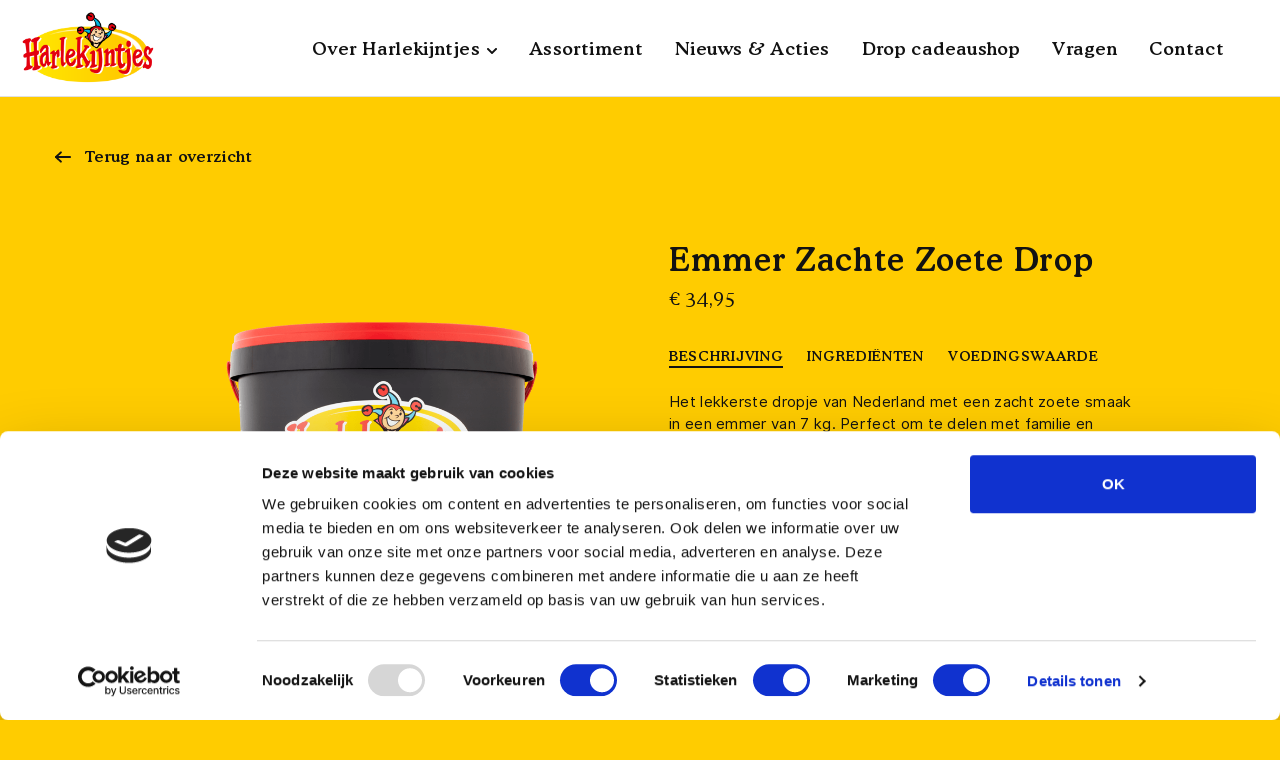

--- FILE ---
content_type: text/html; charset=UTF-8
request_url: https://www.harlekijntjes.nl/product/zachte-zoete-drop/
body_size: 25473
content:
<!doctype html>
<html lang="en-US" >
<head>
	<meta charset="UTF-8" />
<script>
var gform;gform||(document.addEventListener("gform_main_scripts_loaded",function(){gform.scriptsLoaded=!0}),window.addEventListener("DOMContentLoaded",function(){gform.domLoaded=!0}),gform={domLoaded:!1,scriptsLoaded:!1,initializeOnLoaded:function(o){gform.domLoaded&&gform.scriptsLoaded?o():!gform.domLoaded&&gform.scriptsLoaded?window.addEventListener("DOMContentLoaded",o):document.addEventListener("gform_main_scripts_loaded",o)},hooks:{action:{},filter:{}},addAction:function(o,n,r,t){gform.addHook("action",o,n,r,t)},addFilter:function(o,n,r,t){gform.addHook("filter",o,n,r,t)},doAction:function(o){gform.doHook("action",o,arguments)},applyFilters:function(o){return gform.doHook("filter",o,arguments)},removeAction:function(o,n){gform.removeHook("action",o,n)},removeFilter:function(o,n,r){gform.removeHook("filter",o,n,r)},addHook:function(o,n,r,t,i){null==gform.hooks[o][n]&&(gform.hooks[o][n]=[]);var e=gform.hooks[o][n];null==i&&(i=n+"_"+e.length),gform.hooks[o][n].push({tag:i,callable:r,priority:t=null==t?10:t})},doHook:function(n,o,r){var t;if(r=Array.prototype.slice.call(r,1),null!=gform.hooks[n][o]&&((o=gform.hooks[n][o]).sort(function(o,n){return o.priority-n.priority}),o.forEach(function(o){"function"!=typeof(t=o.callable)&&(t=window[t]),"action"==n?t.apply(null,r):r[0]=t.apply(null,r)})),"filter"==n)return r[0]},removeHook:function(o,n,t,i){var r;null!=gform.hooks[o][n]&&(r=(r=gform.hooks[o][n]).filter(function(o,n,r){return!!(null!=i&&i!=o.tag||null!=t&&t!=o.priority)}),gform.hooks[o][n]=r)}});
</script>

	<meta name="viewport" content="width=device-width, initial-scale=1" />
	<!--Windows Phone Js Code Start-->
	<script type="text/javascript">
		// Copyright 2014-2015 Twitter, Inc.
		// Licensed under MIT (https://github.com/twbs/bootstrap/blob/master/LICENSE)
		if (navigator.userAgent.match(/IEMobile\/10\.0/)) {
		var msViewportStyle = document.createElement('style')
		msViewportStyle.appendChild(
			document.createTextNode(
			'@-ms-viewport{width:auto!important}'
			)
		)
		document.querySelector('head').appendChild(msViewportStyle)
		}
	</script>
	
	
	<!--End Windows Phone Js Code Start-->
	<meta name='robots' content='index, follow, max-image-preview:large, max-snippet:-1, max-video-preview:-1' />

	<!-- This site is optimized with the Yoast SEO plugin v21.3 - https://yoast.com/wordpress/plugins/seo/ -->
	<title>Emmer Zachte Zoete Drop - Harlekijntjes</title>
	<meta name="description" content="Een cadeau voor de echte dropeter, 7 kg heerlijke Harlekijntjes Zachte Zoete drop." />
	<link rel="canonical" href="https://www.harlekijntjes.nl/product/zachte-zoete-drop/" />
	<meta property="og:locale" content="en_US" />
	<meta property="og:type" content="article" />
	<meta property="og:title" content="Emmer Zachte Zoete Drop - Harlekijntjes" />
	<meta property="og:description" content="Een cadeau voor de echte dropeter, 7 kg heerlijke Harlekijntjes Zachte Zoete drop." />
	<meta property="og:url" content="https://www.harlekijntjes.nl/product/zachte-zoete-drop/" />
	<meta property="og:site_name" content="Harlekijntjes" />
	<meta property="article:modified_time" content="2023-10-16T08:22:09+00:00" />
	<meta property="og:image" content="https://www.harlekijntjes.nl/wp-content/uploads/2021/12/harlekijntjes-product-drop-emmer-02.png" />
	<meta property="og:image:width" content="840" />
	<meta property="og:image:height" content="700" />
	<meta property="og:image:type" content="image/png" />
	<meta name="twitter:card" content="summary_large_image" />
	<script type="application/ld+json" class="yoast-schema-graph">{"@context":"https://schema.org","@graph":[{"@type":"WebPage","@id":"https://www.harlekijntjes.nl/product/zachte-zoete-drop/","url":"https://www.harlekijntjes.nl/product/zachte-zoete-drop/","name":"Emmer Zachte Zoete Drop - Harlekijntjes","isPartOf":{"@id":"https://www.harlekijntjes.nl/#website"},"primaryImageOfPage":{"@id":"https://www.harlekijntjes.nl/product/zachte-zoete-drop/#primaryimage"},"image":{"@id":"https://www.harlekijntjes.nl/product/zachte-zoete-drop/#primaryimage"},"thumbnailUrl":"https://www.harlekijntjes.nl/wp-content/uploads/2021/12/harlekijntjes-product-drop-emmer-02.png","datePublished":"2021-12-07T08:23:01+00:00","dateModified":"2023-10-16T08:22:09+00:00","description":"Een cadeau voor de echte dropeter, 7 kg heerlijke Harlekijntjes Zachte Zoete drop.","breadcrumb":{"@id":"https://www.harlekijntjes.nl/product/zachte-zoete-drop/#breadcrumb"},"inLanguage":"en-US","potentialAction":[{"@type":"ReadAction","target":["https://www.harlekijntjes.nl/product/zachte-zoete-drop/"]}]},{"@type":"ImageObject","inLanguage":"en-US","@id":"https://www.harlekijntjes.nl/product/zachte-zoete-drop/#primaryimage","url":"https://www.harlekijntjes.nl/wp-content/uploads/2021/12/harlekijntjes-product-drop-emmer-02.png","contentUrl":"https://www.harlekijntjes.nl/wp-content/uploads/2021/12/harlekijntjes-product-drop-emmer-02.png","width":840,"height":700},{"@type":"BreadcrumbList","@id":"https://www.harlekijntjes.nl/product/zachte-zoete-drop/#breadcrumb","itemListElement":[{"@type":"ListItem","position":1,"name":"Home","item":"https://www.harlekijntjes.nl/"},{"@type":"ListItem","position":2,"name":"Emmer Zachte Zoete Drop"}]},{"@type":"WebSite","@id":"https://www.harlekijntjes.nl/#website","url":"https://www.harlekijntjes.nl/","name":"Harlekijntjes","description":"Misschien wel de lekkerste drop van Nederland","potentialAction":[{"@type":"SearchAction","target":{"@type":"EntryPoint","urlTemplate":"https://www.harlekijntjes.nl/?s={search_term_string}"},"query-input":"required name=search_term_string"}],"inLanguage":"en-US"}]}</script>
	<!-- / Yoast SEO plugin. -->


<link rel="alternate" type="application/rss+xml" title="Harlekijntjes &raquo; Feed" href="https://www.harlekijntjes.nl/feed/" />
<link rel="alternate" type="application/rss+xml" title="Harlekijntjes &raquo; Comments Feed" href="https://www.harlekijntjes.nl/comments/feed/" />
<link rel="alternate" title="oEmbed (JSON)" type="application/json+oembed" href="https://www.harlekijntjes.nl/wp-json/oembed/1.0/embed?url=https%3A%2F%2Fwww.harlekijntjes.nl%2Fproduct%2Fzachte-zoete-drop%2F" />
<link rel="alternate" title="oEmbed (XML)" type="text/xml+oembed" href="https://www.harlekijntjes.nl/wp-json/oembed/1.0/embed?url=https%3A%2F%2Fwww.harlekijntjes.nl%2Fproduct%2Fzachte-zoete-drop%2F&#038;format=xml" />
<link rel="preload" href="https://www.harlekijntjes.nl/wp-content/uploads/2021/12/f-logo.svg" as="image" />
<style id='wp-img-auto-sizes-contain-inline-css'>
img:is([sizes=auto i],[sizes^="auto," i]){contain-intrinsic-size:3000px 1500px}
/*# sourceURL=wp-img-auto-sizes-contain-inline-css */
</style>
<style id='wp-emoji-styles-inline-css'>

	img.wp-smiley, img.emoji {
		display: inline !important;
		border: none !important;
		box-shadow: none !important;
		height: 1em !important;
		width: 1em !important;
		margin: 0 0.07em !important;
		vertical-align: -0.1em !important;
		background: none !important;
		padding: 0 !important;
	}
/*# sourceURL=wp-emoji-styles-inline-css */
</style>
<style id='wp-block-library-inline-css'>
:root{--wp-block-synced-color:#7a00df;--wp-block-synced-color--rgb:122,0,223;--wp-bound-block-color:var(--wp-block-synced-color);--wp-editor-canvas-background:#ddd;--wp-admin-theme-color:#007cba;--wp-admin-theme-color--rgb:0,124,186;--wp-admin-theme-color-darker-10:#006ba1;--wp-admin-theme-color-darker-10--rgb:0,107,160.5;--wp-admin-theme-color-darker-20:#005a87;--wp-admin-theme-color-darker-20--rgb:0,90,135;--wp-admin-border-width-focus:2px}@media (min-resolution:192dpi){:root{--wp-admin-border-width-focus:1.5px}}.wp-element-button{cursor:pointer}:root .has-very-light-gray-background-color{background-color:#eee}:root .has-very-dark-gray-background-color{background-color:#313131}:root .has-very-light-gray-color{color:#eee}:root .has-very-dark-gray-color{color:#313131}:root .has-vivid-green-cyan-to-vivid-cyan-blue-gradient-background{background:linear-gradient(135deg,#00d084,#0693e3)}:root .has-purple-crush-gradient-background{background:linear-gradient(135deg,#34e2e4,#4721fb 50%,#ab1dfe)}:root .has-hazy-dawn-gradient-background{background:linear-gradient(135deg,#faaca8,#dad0ec)}:root .has-subdued-olive-gradient-background{background:linear-gradient(135deg,#fafae1,#67a671)}:root .has-atomic-cream-gradient-background{background:linear-gradient(135deg,#fdd79a,#004a59)}:root .has-nightshade-gradient-background{background:linear-gradient(135deg,#330968,#31cdcf)}:root .has-midnight-gradient-background{background:linear-gradient(135deg,#020381,#2874fc)}:root{--wp--preset--font-size--normal:16px;--wp--preset--font-size--huge:42px}.has-regular-font-size{font-size:1em}.has-larger-font-size{font-size:2.625em}.has-normal-font-size{font-size:var(--wp--preset--font-size--normal)}.has-huge-font-size{font-size:var(--wp--preset--font-size--huge)}.has-text-align-center{text-align:center}.has-text-align-left{text-align:left}.has-text-align-right{text-align:right}.has-fit-text{white-space:nowrap!important}#end-resizable-editor-section{display:none}.aligncenter{clear:both}.items-justified-left{justify-content:flex-start}.items-justified-center{justify-content:center}.items-justified-right{justify-content:flex-end}.items-justified-space-between{justify-content:space-between}.screen-reader-text{border:0;clip-path:inset(50%);height:1px;margin:-1px;overflow:hidden;padding:0;position:absolute;width:1px;word-wrap:normal!important}.screen-reader-text:focus{background-color:#ddd;clip-path:none;color:#444;display:block;font-size:1em;height:auto;left:5px;line-height:normal;padding:15px 23px 14px;text-decoration:none;top:5px;width:auto;z-index:100000}html :where(.has-border-color){border-style:solid}html :where([style*=border-top-color]){border-top-style:solid}html :where([style*=border-right-color]){border-right-style:solid}html :where([style*=border-bottom-color]){border-bottom-style:solid}html :where([style*=border-left-color]){border-left-style:solid}html :where([style*=border-width]){border-style:solid}html :where([style*=border-top-width]){border-top-style:solid}html :where([style*=border-right-width]){border-right-style:solid}html :where([style*=border-bottom-width]){border-bottom-style:solid}html :where([style*=border-left-width]){border-left-style:solid}html :where(img[class*=wp-image-]){height:auto;max-width:100%}:where(figure){margin:0 0 1em}html :where(.is-position-sticky){--wp-admin--admin-bar--position-offset:var(--wp-admin--admin-bar--height,0px)}@media screen and (max-width:600px){html :where(.is-position-sticky){--wp-admin--admin-bar--position-offset:0px}}

/*# sourceURL=wp-block-library-inline-css */
</style><style id='global-styles-inline-css'>
:root{--wp--preset--aspect-ratio--square: 1;--wp--preset--aspect-ratio--4-3: 4/3;--wp--preset--aspect-ratio--3-4: 3/4;--wp--preset--aspect-ratio--3-2: 3/2;--wp--preset--aspect-ratio--2-3: 2/3;--wp--preset--aspect-ratio--16-9: 16/9;--wp--preset--aspect-ratio--9-16: 9/16;--wp--preset--color--black: #000000;--wp--preset--color--cyan-bluish-gray: #abb8c3;--wp--preset--color--white: #FFFFFF;--wp--preset--color--pale-pink: #f78da7;--wp--preset--color--vivid-red: #cf2e2e;--wp--preset--color--luminous-vivid-orange: #ff6900;--wp--preset--color--luminous-vivid-amber: #fcb900;--wp--preset--color--light-green-cyan: #7bdcb5;--wp--preset--color--vivid-green-cyan: #00d084;--wp--preset--color--pale-cyan-blue: #8ed1fc;--wp--preset--color--vivid-cyan-blue: #0693e3;--wp--preset--color--vivid-purple: #9b51e0;--wp--preset--color--dark-gray: #28303D;--wp--preset--color--gray: #39414D;--wp--preset--color--green: #D1E4DD;--wp--preset--color--blue: #D1DFE4;--wp--preset--color--purple: #D1D1E4;--wp--preset--color--red: #E4D1D1;--wp--preset--color--orange: #E4DAD1;--wp--preset--color--yellow: #EEEADD;--wp--preset--gradient--vivid-cyan-blue-to-vivid-purple: linear-gradient(135deg,rgb(6,147,227) 0%,rgb(155,81,224) 100%);--wp--preset--gradient--light-green-cyan-to-vivid-green-cyan: linear-gradient(135deg,rgb(122,220,180) 0%,rgb(0,208,130) 100%);--wp--preset--gradient--luminous-vivid-amber-to-luminous-vivid-orange: linear-gradient(135deg,rgb(252,185,0) 0%,rgb(255,105,0) 100%);--wp--preset--gradient--luminous-vivid-orange-to-vivid-red: linear-gradient(135deg,rgb(255,105,0) 0%,rgb(207,46,46) 100%);--wp--preset--gradient--very-light-gray-to-cyan-bluish-gray: linear-gradient(135deg,rgb(238,238,238) 0%,rgb(169,184,195) 100%);--wp--preset--gradient--cool-to-warm-spectrum: linear-gradient(135deg,rgb(74,234,220) 0%,rgb(151,120,209) 20%,rgb(207,42,186) 40%,rgb(238,44,130) 60%,rgb(251,105,98) 80%,rgb(254,248,76) 100%);--wp--preset--gradient--blush-light-purple: linear-gradient(135deg,rgb(255,206,236) 0%,rgb(152,150,240) 100%);--wp--preset--gradient--blush-bordeaux: linear-gradient(135deg,rgb(254,205,165) 0%,rgb(254,45,45) 50%,rgb(107,0,62) 100%);--wp--preset--gradient--luminous-dusk: linear-gradient(135deg,rgb(255,203,112) 0%,rgb(199,81,192) 50%,rgb(65,88,208) 100%);--wp--preset--gradient--pale-ocean: linear-gradient(135deg,rgb(255,245,203) 0%,rgb(182,227,212) 50%,rgb(51,167,181) 100%);--wp--preset--gradient--electric-grass: linear-gradient(135deg,rgb(202,248,128) 0%,rgb(113,206,126) 100%);--wp--preset--gradient--midnight: linear-gradient(135deg,rgb(2,3,129) 0%,rgb(40,116,252) 100%);--wp--preset--gradient--purple-to-yellow: linear-gradient(160deg, #D1D1E4 0%, #EEEADD 100%);--wp--preset--gradient--yellow-to-purple: linear-gradient(160deg, #EEEADD 0%, #D1D1E4 100%);--wp--preset--gradient--green-to-yellow: linear-gradient(160deg, #D1E4DD 0%, #EEEADD 100%);--wp--preset--gradient--yellow-to-green: linear-gradient(160deg, #EEEADD 0%, #D1E4DD 100%);--wp--preset--gradient--red-to-yellow: linear-gradient(160deg, #E4D1D1 0%, #EEEADD 100%);--wp--preset--gradient--yellow-to-red: linear-gradient(160deg, #EEEADD 0%, #E4D1D1 100%);--wp--preset--gradient--purple-to-red: linear-gradient(160deg, #D1D1E4 0%, #E4D1D1 100%);--wp--preset--gradient--red-to-purple: linear-gradient(160deg, #E4D1D1 0%, #D1D1E4 100%);--wp--preset--font-size--small: 18px;--wp--preset--font-size--medium: 20px;--wp--preset--font-size--large: 24px;--wp--preset--font-size--x-large: 42px;--wp--preset--font-size--extra-small: 16px;--wp--preset--font-size--normal: 20px;--wp--preset--font-size--extra-large: 40px;--wp--preset--font-size--huge: 96px;--wp--preset--font-size--gigantic: 144px;--wp--preset--spacing--20: 0.44rem;--wp--preset--spacing--30: 0.67rem;--wp--preset--spacing--40: 1rem;--wp--preset--spacing--50: 1.5rem;--wp--preset--spacing--60: 2.25rem;--wp--preset--spacing--70: 3.38rem;--wp--preset--spacing--80: 5.06rem;--wp--preset--shadow--natural: 6px 6px 9px rgba(0, 0, 0, 0.2);--wp--preset--shadow--deep: 12px 12px 50px rgba(0, 0, 0, 0.4);--wp--preset--shadow--sharp: 6px 6px 0px rgba(0, 0, 0, 0.2);--wp--preset--shadow--outlined: 6px 6px 0px -3px rgb(255, 255, 255), 6px 6px rgb(0, 0, 0);--wp--preset--shadow--crisp: 6px 6px 0px rgb(0, 0, 0);}:where(.is-layout-flex){gap: 0.5em;}:where(.is-layout-grid){gap: 0.5em;}body .is-layout-flex{display: flex;}.is-layout-flex{flex-wrap: wrap;align-items: center;}.is-layout-flex > :is(*, div){margin: 0;}body .is-layout-grid{display: grid;}.is-layout-grid > :is(*, div){margin: 0;}:where(.wp-block-columns.is-layout-flex){gap: 2em;}:where(.wp-block-columns.is-layout-grid){gap: 2em;}:where(.wp-block-post-template.is-layout-flex){gap: 1.25em;}:where(.wp-block-post-template.is-layout-grid){gap: 1.25em;}.has-black-color{color: var(--wp--preset--color--black) !important;}.has-cyan-bluish-gray-color{color: var(--wp--preset--color--cyan-bluish-gray) !important;}.has-white-color{color: var(--wp--preset--color--white) !important;}.has-pale-pink-color{color: var(--wp--preset--color--pale-pink) !important;}.has-vivid-red-color{color: var(--wp--preset--color--vivid-red) !important;}.has-luminous-vivid-orange-color{color: var(--wp--preset--color--luminous-vivid-orange) !important;}.has-luminous-vivid-amber-color{color: var(--wp--preset--color--luminous-vivid-amber) !important;}.has-light-green-cyan-color{color: var(--wp--preset--color--light-green-cyan) !important;}.has-vivid-green-cyan-color{color: var(--wp--preset--color--vivid-green-cyan) !important;}.has-pale-cyan-blue-color{color: var(--wp--preset--color--pale-cyan-blue) !important;}.has-vivid-cyan-blue-color{color: var(--wp--preset--color--vivid-cyan-blue) !important;}.has-vivid-purple-color{color: var(--wp--preset--color--vivid-purple) !important;}.has-black-background-color{background-color: var(--wp--preset--color--black) !important;}.has-cyan-bluish-gray-background-color{background-color: var(--wp--preset--color--cyan-bluish-gray) !important;}.has-white-background-color{background-color: var(--wp--preset--color--white) !important;}.has-pale-pink-background-color{background-color: var(--wp--preset--color--pale-pink) !important;}.has-vivid-red-background-color{background-color: var(--wp--preset--color--vivid-red) !important;}.has-luminous-vivid-orange-background-color{background-color: var(--wp--preset--color--luminous-vivid-orange) !important;}.has-luminous-vivid-amber-background-color{background-color: var(--wp--preset--color--luminous-vivid-amber) !important;}.has-light-green-cyan-background-color{background-color: var(--wp--preset--color--light-green-cyan) !important;}.has-vivid-green-cyan-background-color{background-color: var(--wp--preset--color--vivid-green-cyan) !important;}.has-pale-cyan-blue-background-color{background-color: var(--wp--preset--color--pale-cyan-blue) !important;}.has-vivid-cyan-blue-background-color{background-color: var(--wp--preset--color--vivid-cyan-blue) !important;}.has-vivid-purple-background-color{background-color: var(--wp--preset--color--vivid-purple) !important;}.has-black-border-color{border-color: var(--wp--preset--color--black) !important;}.has-cyan-bluish-gray-border-color{border-color: var(--wp--preset--color--cyan-bluish-gray) !important;}.has-white-border-color{border-color: var(--wp--preset--color--white) !important;}.has-pale-pink-border-color{border-color: var(--wp--preset--color--pale-pink) !important;}.has-vivid-red-border-color{border-color: var(--wp--preset--color--vivid-red) !important;}.has-luminous-vivid-orange-border-color{border-color: var(--wp--preset--color--luminous-vivid-orange) !important;}.has-luminous-vivid-amber-border-color{border-color: var(--wp--preset--color--luminous-vivid-amber) !important;}.has-light-green-cyan-border-color{border-color: var(--wp--preset--color--light-green-cyan) !important;}.has-vivid-green-cyan-border-color{border-color: var(--wp--preset--color--vivid-green-cyan) !important;}.has-pale-cyan-blue-border-color{border-color: var(--wp--preset--color--pale-cyan-blue) !important;}.has-vivid-cyan-blue-border-color{border-color: var(--wp--preset--color--vivid-cyan-blue) !important;}.has-vivid-purple-border-color{border-color: var(--wp--preset--color--vivid-purple) !important;}.has-vivid-cyan-blue-to-vivid-purple-gradient-background{background: var(--wp--preset--gradient--vivid-cyan-blue-to-vivid-purple) !important;}.has-light-green-cyan-to-vivid-green-cyan-gradient-background{background: var(--wp--preset--gradient--light-green-cyan-to-vivid-green-cyan) !important;}.has-luminous-vivid-amber-to-luminous-vivid-orange-gradient-background{background: var(--wp--preset--gradient--luminous-vivid-amber-to-luminous-vivid-orange) !important;}.has-luminous-vivid-orange-to-vivid-red-gradient-background{background: var(--wp--preset--gradient--luminous-vivid-orange-to-vivid-red) !important;}.has-very-light-gray-to-cyan-bluish-gray-gradient-background{background: var(--wp--preset--gradient--very-light-gray-to-cyan-bluish-gray) !important;}.has-cool-to-warm-spectrum-gradient-background{background: var(--wp--preset--gradient--cool-to-warm-spectrum) !important;}.has-blush-light-purple-gradient-background{background: var(--wp--preset--gradient--blush-light-purple) !important;}.has-blush-bordeaux-gradient-background{background: var(--wp--preset--gradient--blush-bordeaux) !important;}.has-luminous-dusk-gradient-background{background: var(--wp--preset--gradient--luminous-dusk) !important;}.has-pale-ocean-gradient-background{background: var(--wp--preset--gradient--pale-ocean) !important;}.has-electric-grass-gradient-background{background: var(--wp--preset--gradient--electric-grass) !important;}.has-midnight-gradient-background{background: var(--wp--preset--gradient--midnight) !important;}.has-small-font-size{font-size: var(--wp--preset--font-size--small) !important;}.has-medium-font-size{font-size: var(--wp--preset--font-size--medium) !important;}.has-large-font-size{font-size: var(--wp--preset--font-size--large) !important;}.has-x-large-font-size{font-size: var(--wp--preset--font-size--x-large) !important;}
/*# sourceURL=global-styles-inline-css */
</style>

<style id='classic-theme-styles-inline-css'>
/*! This file is auto-generated */
.wp-block-button__link{color:#fff;background-color:#32373c;border-radius:9999px;box-shadow:none;text-decoration:none;padding:calc(.667em + 2px) calc(1.333em + 2px);font-size:1.125em}.wp-block-file__button{background:#32373c;color:#fff;text-decoration:none}
/*# sourceURL=/wp-includes/css/classic-themes.min.css */
</style>
<link rel='stylesheet' id='age-gate-css' href='https://www.harlekijntjes.nl/wp-content/plugins/age-gate/public/css/age-gate-public.css?ver=2.20.0' media='all' />
<style id='age-gate-user-options-inline-css'>
:root{--age-gate-blur: 5px;}.age-gate-wrapper { background: transparent; }.age-gate-background-colour { background-color: rgba(0, 203, 253, 1); }
/*# sourceURL=age-gate-user-options-inline-css */
</style>
<link rel='stylesheet' id='contact-form-7-css' href='https://www.harlekijntjes.nl/wp-content/plugins/contact-form-7/includes/css/styles.css?ver=5.7.4' media='all' />
<style id='contact-form-7-inline-css'>
.wpcf7 .wpcf7-recaptcha iframe {margin-bottom: 0;}.wpcf7 .wpcf7-recaptcha[data-align="center"] > div {margin: 0 auto;}.wpcf7 .wpcf7-recaptcha[data-align="right"] > div {margin: 0 0 0 auto;}
/*# sourceURL=contact-form-7-inline-css */
</style>
<link rel='stylesheet' id='twenty-twenty-one-print-style-css' href='https://www.harlekijntjes.nl/wp-content/themes/twentytwentyone/assets/css/print.css?ver=1.1' media='print' />
<link rel='stylesheet' id='bootstrap-min-css' href='https://www.harlekijntjes.nl/wp-content/themes/harlekijntjes/css/bootstrap.min.css?ver=6.9' media='all' />
<link rel='stylesheet' id='fonts-css' href='https://www.harlekijntjes.nl/wp-content/themes/harlekijntjes/fonts/fonts.css?ver=6.9' media='all' />
<link rel='stylesheet' id='owlcss-css' href='https://www.harlekijntjes.nl/wp-content/themes/harlekijntjes/css/owl.carousel.css?ver=6.9' media='all' />
<link rel='stylesheet' id='slickcss-css' href='https://www.harlekijntjes.nl/wp-content/themes/harlekijntjes/css/slick.css?ver=6.9' media='all' />
<link rel='stylesheet' id='nice-select-css' href='https://www.harlekijntjes.nl/wp-content/themes/harlekijntjes/css/nice-select.css?ver=6.9' media='all' />
<link rel='stylesheet' id='main-style-css' href='https://www.harlekijntjes.nl/wp-content/themes/harlekijntjes/css/style.css?ver=6.9' media='all' />
<link rel='stylesheet' id='main-responsive-css' href='https://www.harlekijntjes.nl/wp-content/themes/harlekijntjes/css/responsive.css?ver=6.9' media='all' />
<script src="https://www.harlekijntjes.nl/wp-includes/js/jquery/jquery.min.js?ver=3.7.1" id="jquery-core-js"></script>
<script src="https://www.harlekijntjes.nl/wp-includes/js/jquery/jquery-migrate.min.js?ver=3.4.1" id="jquery-migrate-js"></script>
<link rel="https://api.w.org/" href="https://www.harlekijntjes.nl/wp-json/" /><link rel="EditURI" type="application/rsd+xml" title="RSD" href="https://www.harlekijntjes.nl/xmlrpc.php?rsd" />
<meta name="generator" content="WordPress 6.9" />
<link rel='shortlink' href='https://www.harlekijntjes.nl/?p=260' />

<!--BEGIN: TRACKING CODE MANAGER (v2.0.16) BY INTELLYWP.COM IN HEAD//-->
<!-- Google Tag Manager -->
<script>(function(w,d,s,l,i){w[l]=w[l]||[];w[l].push({'gtm.start':
new Date().getTime(),event:'gtm.js'});var f=d.getElementsByTagName(s)[0],
j=d.createElement(s),dl=l!='dataLayer'?'&l='+l:'';j.async=true;j.src=
'https://www.googletagmanager.com/gtm.js?id='+i+dl;f.parentNode.insertBefore(j,f);
})(window,document,'script','dataLayer','GTM-KSS2NT8');</script>
<!-- End Google Tag Manager -->
<!--END: https://wordpress.org/plugins/tracking-code-manager IN HEAD//--><link rel="icon" href="https://www.harlekijntjes.nl/wp-content/uploads/2021/12/favicon.png" sizes="32x32" />
<link rel="icon" href="https://www.harlekijntjes.nl/wp-content/uploads/2021/12/favicon.png" sizes="192x192" />
<link rel="apple-touch-icon" href="https://www.harlekijntjes.nl/wp-content/uploads/2021/12/favicon.png" />
<meta name="msapplication-TileImage" content="https://www.harlekijntjes.nl/wp-content/uploads/2021/12/favicon.png" />
	<!--<script src="/js/jquery.cookie.js"></script>-->
	
<link rel='stylesheet' id='gforms_reset_css-css' href='https://www.harlekijntjes.nl/wp-content/plugins/gravityforms/legacy/css/formreset.min.css?ver=2.5.16' media='all' />
<link rel='stylesheet' id='gforms_formsmain_css-css' href='https://www.harlekijntjes.nl/wp-content/plugins/gravityforms/legacy/css/formsmain.min.css?ver=2.5.16' media='all' />
<link rel='stylesheet' id='gforms_ready_class_css-css' href='https://www.harlekijntjes.nl/wp-content/plugins/gravityforms/legacy/css/readyclass.min.css?ver=2.5.16' media='all' />
<link rel='stylesheet' id='gforms_browsers_css-css' href='https://www.harlekijntjes.nl/wp-content/plugins/gravityforms/legacy/css/browsers.min.css?ver=2.5.16' media='all' />
<link rel='stylesheet' id='gforms_mollie_frontend-css' href='https://www.harlekijntjes.nl/wp-content/plugins/gravityformsmollie/css/frontend.min.css?ver=1.2' media='all' />
</head>

<body class="wp-singular our_products-template-default single single-our_products postid-260 wp-embed-responsive wp-theme-twentytwentyone wp-child-theme-harlekijntjes is-light-theme no-js singular">

<!--BEGIN: TRACKING CODE MANAGER (v2.0.16) BY INTELLYWP.COM IN BODY//-->
<!-- Google Tag Manager (noscript) -->
<noscript><iframe src="https://www.googletagmanager.com/ns.html?id=GTM-KSS2NT8" height="0" width="0"></iframe></noscript>
<!-- End Google Tag Manager (noscript) -->
<!--END: https://wordpress.org/plugins/tracking-code-manager IN BODY//--><div class="main_wapper"> 
  
  <!--Main Header-->
 
  <header id="header">
    <div class="header_wapper"> 
    	 <div class="header-top flxrow">
          <div class="logo"><a href="https://www.harlekijntjes.nl"><img src="https://www.harlekijntjes.nl/wp-content/uploads/2021/12/f-logo.svg" alt=""></a></div>
		  <div class="menu-icon"><a href="javascript:void(0);"><img src="https://www.harlekijntjes.nl/wp-content/themes/harlekijntjes/images/menu-8.svg" alt=""></a></div>
          <div class="header-right">
			  <div class="mobile-header-blk">
			  <div class="mb-logo"><a href="https://www.harlekijntjes.nl"><img src="https://www.harlekijntjes.nl/wp-content/uploads/2021/12/f-logo.svg" alt=""></a></div>
			  <div class="nav-close"><a href="javascript:void(0);"><img src="https://www.harlekijntjes.nl/wp-content/themes/harlekijntjes/images/menu-close.svg" alt=""></a></div>
			  </div>
              <div class="main-nav">
				  <ul id="menu-headermenu" class=""><li id="menu-item-112" class="menu-item menu-item-type-custom menu-item-object-custom menu-item-has-children menu-item-112"><a href="#">Over Harlekijntjes</a>
<ul class="sub-menu">
	<li id="menu-item-113" class="menu-item menu-item-type-post_type menu-item-object-page menu-item-113"><a href="https://www.harlekijntjes.nl/ons-verhaal/">Ons verhaal</a></li>
	<li id="menu-item-114" class="menu-item menu-item-type-post_type menu-item-object-page menu-item-114"><a href="https://www.harlekijntjes.nl/cliniclowns/">CliniClowns</a></li>
	<li id="menu-item-115" class="menu-item menu-item-type-post_type menu-item-object-page menu-item-115"><a href="https://www.harlekijntjes.nl/spreekbeurt-geven/">Spreekbeurt geven</a></li>
</ul>
</li>
<li id="menu-item-120" class="menu-item menu-item-type-post_type menu-item-object-page menu-item-120"><a href="https://www.harlekijntjes.nl/assortiment/">Assortiment</a></li>
<li id="menu-item-122" class="menu-item menu-item-type-post_type menu-item-object-page menu-item-122"><a href="https://www.harlekijntjes.nl/nieuws-acties/">Nieuws &#038; Acties</a></li>
<li id="menu-item-121" class="menu-item menu-item-type-post_type menu-item-object-page menu-item-121"><a href="https://www.harlekijntjes.nl/drop-cadeaushop/">Drop cadeaushop</a></li>
<li id="menu-item-123" class="menu-item menu-item-type-post_type menu-item-object-page menu-item-123"><a href="https://www.harlekijntjes.nl/vragen/">Vragen</a></li>
<li id="menu-item-124" class="menu-item menu-item-type-post_type menu-item-object-page menu-item-124"><a href="https://www.harlekijntjes.nl/contact/">Contact</a></li>
</ul>              </div>
			  						<div class="mobile-social">
													<a target="_blank" href="https://nl-nl.facebook.com/pages/category/Food---Beverage-Company/Harlekijntjes-162760177242066/"><img src="https://www.harlekijntjes.nl/wp-content/uploads/2022/01/facebook-w.svg" alt=""></a>
													<a target="_blank" href="https://www.instagram.com/harlekijntjes_drop/"><img src="https://www.harlekijntjes.nl/wp-content/uploads/2022/01/instagram-w.svg" alt=""></a>
											</div>
				          </div>
       </div>
    </div>
	<div class="overlay-bg-mobile"></div>
  </header>
  <!--End Main Header--> 
<!--Main Contain-->
<section class="contain_wapper" id="containe-wapper" >
	<div class="product-details-1-page">
		<div class="container">
			<div class="product-details-1-blk shoppage_detail">
                                <div  class="backlinks"><a target="" href="https://www.harlekijntjes.nl/drop-cadeaushop/">Terug naar overzicht</a></div>
				<div class="product-details-top shop-details-top  flxrow">
					<div class="left-img-blk">
						<div class="products-img"><img src="https://www.harlekijntjes.nl/wp-content/uploads/2021/12/harlekijntjes-product-drop-emmer-02.png" alt=""></div>
					</div>
					<div class="products-right-data">
						<h3>Emmer Zachte Zoete Drop</h3>
                                                    <div class="price">€ 34,95</div>
                                                <div class="pr_description show_mobile">
                           <p>Het lekkerste dropje van Nederland met een zacht zoete smaak in een emmer van 7 kg. Perfect om te delen met familie en vrienden.</p>
                        </div>
                        						<div class="tab-blk hide-mobile">
							<ul class="nav nav-tabs" id="myTab" role="tablist">
                                								<li class="nav-item">
									<a class="nav-link active" id="home-1" data-toggle="tab" href="#home_1" role="tab" aria-controls="home" aria-selected="true">Beschrijving</a>
								</li>
                                								<li class="nav-item">
									<a class="nav-link " id="home-2" data-toggle="tab" href="#home_2" role="tab" aria-controls="home" aria-selected="true">Ingrediënten</a>
								</li>
                                								<li class="nav-item">
									<a class="nav-link " id="home-3" data-toggle="tab" href="#home_3" role="tab" aria-controls="home" aria-selected="true">Voedingswaarde</a>
								</li>
                                							</ul>
							<div class="tab-content" id="myTabContent">
                                                                    <div class="tab-pane fade show active" id="home_1" role="tabpanel" aria-labelledby="home-tab">
                                        <div class="tab-data">
                                            <p>Het lekkerste dropje van Nederland met een zacht zoete smaak in een emmer van 7 kg. Perfect om te delen met familie en vrienden.</p>
                                        </div>
                                    </div>
                                                                    <div class="tab-pane fade show " id="home_2" role="tabpanel" aria-labelledby="home-tab">
                                        <div class="tab-data">
                                            <p>Suiker, glucosestroop, gemodificeerd maïszetmeel, melasse, 4,7% zoethoutwortel, tarwebloem, gelatine ( varken), salmiakzout, glansmiddel: bijen- en carnaubawas, kleurstof: carbo medicinalis vegetabilis, natuurlijke anijsaroma.</p>
<p>Dit product bevat <strong>gluten</strong>.</p>
                                        </div>
                                    </div>
                                                                    <div class="tab-pane fade show " id="home_3" role="tabpanel" aria-labelledby="home-tab">
                                        <div class="tab-data">
                                            <p>Voedingswaarde per 100 gram</p>
<p>Energie: 1409 kJ/ 332 kcal<br />
Vet: 0,3 g<br />
verzadigde vetzuren: 0,3 g<br />
Koolhydraten: 77 g<br />
waarvan suikers: 59 g<br />
Eiwitten: 4,9 g<br />
Zout: 0,15 g</p>
                                        </div>
                                    </div>
                                							</div>
						</div>
                        

                        						<div class="acc-block show-mobile">
                        <div id="accordion">
                                                                <div class="card">
                                    <div class="card-header" id="heading-1">
                                    <h5 class="mb-0">
                                        <button class="btn btn-link collapsed" data-toggle="collapse" data-target="#collapse-1" aria-expanded="true" aria-controls="collapse-1">
                                        Beschrijving                                        </button>
                                    </h5>
                                    </div>

                                    <div id="collapse-1" class="collapse" aria-labelledby="heading-1" data-parent="#accordion">
                                    <div class="card-body">
                                        <p>Het lekkerste dropje van Nederland met een zacht zoete smaak in een emmer van 7 kg. Perfect om te delen met familie en vrienden.</p>
                                    </div>
                                    </div>
                                </div>

                                                                    <div class="card">
                                    <div class="card-header" id="heading-2">
                                    <h5 class="mb-0">
                                        <button class="btn btn-link collapsed" data-toggle="collapse" data-target="#collapse-2" aria-expanded="true" aria-controls="collapse-2">
                                        Ingrediënten                                        </button>
                                    </h5>
                                    </div>

                                    <div id="collapse-2" class="collapse" aria-labelledby="heading-2" data-parent="#accordion">
                                    <div class="card-body">
                                        <p>Suiker, glucosestroop, gemodificeerd maïszetmeel, melasse, 4,7% zoethoutwortel, tarwebloem, gelatine ( varken), salmiakzout, glansmiddel: bijen- en carnaubawas, kleurstof: carbo medicinalis vegetabilis, natuurlijke anijsaroma.</p>
<p>Dit product bevat <strong>gluten</strong>.</p>
                                    </div>
                                    </div>
                                </div>

                                                                    <div class="card">
                                    <div class="card-header" id="heading-3">
                                    <h5 class="mb-0">
                                        <button class="btn btn-link collapsed" data-toggle="collapse" data-target="#collapse-3" aria-expanded="true" aria-controls="collapse-3">
                                        Voedingswaarde                                        </button>
                                    </h5>
                                    </div>

                                    <div id="collapse-3" class="collapse" aria-labelledby="heading-3" data-parent="#accordion">
                                    <div class="card-body">
                                        <p>Voedingswaarde per 100 gram</p>
<p>Energie: 1409 kJ/ 332 kcal<br />
Vet: 0,3 g<br />
verzadigde vetzuren: 0,3 g<br />
Koolhydraten: 77 g<br />
waarvan suikers: 59 g<br />
Eiwitten: 4,9 g<br />
Zout: 0,15 g</p>
                                    </div>
                                    </div>
                                </div>

                                                                    
						 
						</div>
                        </div>

                        					</div>
				</div>
                <div class="bestellen_form">
                    <div class="bestellen_form_inner">
                        <div class="title"><span>Bestellen</span></div>
                        <script type="text/javascript"></script>
                <div class='gf_browser_chrome gform_wrapper gform_legacy_markup_wrapper' id='gform_wrapper_7' ><div id='gf_7' class='gform_anchor' tabindex='-1'></div><form method='post' enctype='multipart/form-data' target='gform_ajax_frame_7' id='gform_7'  action='/product/zachte-zoete-drop/#gf_7' > 
 <input type='hidden' class='gforms-pum' value='{"closepopup":false,"closedelay":0,"openpopup":false,"openpopup_id":0}' />
                        <div class='gform_body gform-body'><ul id='gform_fields_7' class='gform_fields top_label form_sublabel_below description_below'><li id="field_7_30" class="gfield gfield--width-full w3n_product_field gfield_price gfield_price_7_30 gfield_product_7_30 field_sublabel_below field_description_below gfield_visibility_visible" ><label class='gfield_label' for='input_7_30' >Price</label><div class='ginput_container ginput_container_product_price'>
					<input name='input_30' id='input_7_30' type='text' value='' class='large ginput_amount'    aria-invalid="false"  />
				</div></li><li id="field_7_13" class="gfield gfield_html gfield_html_formatted gfield_no_follows_desc field_sublabel_below field_description_below gfield_visibility_visible" ><h5>Aantal</h5></li><li id="field_7_25" class="gfield gfield--width-full w3-qty-row gfield_price gfield_price_7_30 gfield_quantity gfield_quantity_7_30 gfield_contains_required field_sublabel_below field_description_below gfield_visibility_visible" ><label class='gfield_label' for='input_7_25' >Selecteer aantal:<span class="gfield_required"><span class="gfield_required gfield_required_asterisk">*</span></span></label><div class='ginput_container ginput_container_number'><input name='input_25' id='input_7_25' type='text'    value='1' class='medium'     aria-required="true" aria-invalid="false" aria-describedby="gfield_instruction_7_25" /><div class='instruction ' id='gfield_instruction_7_25'>Please enter a number greater than or equal to <strong>1</strong>.</div></div></li><li id="field_7_9" class="gfield border-class gfield_html gfield_html_formatted gfield_no_follows_desc field_sublabel_below field_description_below gfield_visibility_visible" ><h5>Gegevens</h5></li><li id="field_7_28" class="gfield gfield--width-full name_main_block gfield_contains_required field_sublabel_hidden_label field_description_below gfield_visibility_visible" ><label class='gfield_label gfield_label_before_complex'  >Naam<span class="gfield_required"><span class="gfield_required gfield_required_asterisk">*</span></span></label><div class='ginput_complex ginput_container no_prefix has_first_name no_middle_name has_last_name no_suffix gf_name_has_2 ginput_container_name' id='input_7_28'>
                            
                            <span id='input_7_28_3_container' class='name_first' >
                                                    <input type='text' name='input_28.3' id='input_7_28_3' value=''   aria-required='true'   placeholder='Voornaam *'  />
                                                    <label for='input_7_28_3' class='hidden_sub_label screen-reader-text'>First</label>
                                                </span>
                            
                            <span id='input_7_28_6_container' class='name_last' >
                                                    <input type='text' name='input_28.6' id='input_7_28_6' value=''   aria-required='true'   placeholder='Achternaam *'  />
                                                    <label for='input_7_28_6' class='hidden_sub_label screen-reader-text'>Last</label>
                                                </span>
                            
                        </div></li><li id="field_7_5" class="gfield w3_email_field gfield_contains_required field_sublabel_below field_description_below gfield_visibility_visible" ><label class='gfield_label' for='input_7_5' >E-mail<span class="gfield_required"><span class="gfield_required gfield_required_asterisk">*</span></span></label><div class='ginput_container ginput_container_email'>
                            <input name='input_5' id='input_7_5' type='text' value='' class='medium'   placeholder='E-mailadres *' aria-required="true" aria-invalid="false"  />
                        </div></li><li id="field_7_36" class="gfield gfield--width-full w3_email_field gfield_contains_required field_sublabel_below field_description_below gfield_visibility_visible" ><label class='gfield_label' for='input_7_36' >Telefoonnummer<span class="gfield_required"><span class="gfield_required gfield_required_asterisk">*</span></span></label><div class='ginput_container ginput_container_text'><input name='input_36' id='input_7_36' type='text' value='' class='medium'    placeholder='Telefoonnummer *' aria-required="true" aria-invalid="false"   /> </div></li><li id="field_7_14" class="gfield border-class gfield_html gfield_html_formatted gfield_no_follows_desc field_sublabel_below field_description_below gfield_visibility_visible" ><h5>Voor ontvangst</h5></li><li id="field_7_29" class="gfield gfield--width-full name_main_block gfield_contains_required field_sublabel_hidden_label field_description_below gfield_visibility_visible" ><label class='gfield_label gfield_label_before_complex'  >Naam<span class="gfield_required"><span class="gfield_required gfield_required_asterisk">*</span></span></label><div class='ginput_complex ginput_container no_prefix has_first_name no_middle_name has_last_name no_suffix gf_name_has_2 ginput_container_name' id='input_7_29'>
                            
                            <span id='input_7_29_3_container' class='name_first' >
                                                    <input type='text' name='input_29.3' id='input_7_29_3' value=''   aria-required='true'   placeholder='Voornaam *'  />
                                                    <label for='input_7_29_3' class='hidden_sub_label screen-reader-text'>First</label>
                                                </span>
                            
                            <span id='input_7_29_6_container' class='name_last' >
                                                    <input type='text' name='input_29.6' id='input_7_29_6' value=''   aria-required='true'   placeholder='Achternaam *'  />
                                                    <label for='input_7_29_6' class='hidden_sub_label screen-reader-text'>Last</label>
                                                </span>
                            
                        </div></li><li id="field_7_27" class="gfield gfield--width-full address_main_block gfield_contains_required field_sublabel_hidden_label field_description_below gfield_visibility_visible" ><label class='gfield_label gfield_label_before_complex'  >Adres<span class="gfield_required"><span class="gfield_required gfield_required_asterisk">*</span></span></label>    
                    <div class='ginput_complex ginput_container has_street has_city has_zip has_country ginput_container_address' id='input_7_27' >
                         <span class='ginput_full address_line_1 ginput_address_line_1' id='input_7_27_1_container' >
                                        <input type='text' name='input_27.1' id='input_7_27_1' value=''   placeholder='Straat + huisnummer *' aria-required='true'    />
                                        <label for='input_7_27_1' id='input_7_27_1_label' class='hidden_sub_label screen-reader-text'>Street Address</label>
                                    </span><span class='ginput_left address_city ginput_address_city' id='input_7_27_3_container' >
                                    <input type='text' name='input_27.3' id='input_7_27_3' value=''   placeholder='Stad *' aria-required='true'    />
                                    <label for='input_7_27_3' id='input_7_27_3_label' class='hidden_sub_label screen-reader-text'>City</label>
                                 </span><input type='hidden' class='gform_hidden' name='input_27.4' id='input_7_27_4' value=''/><span class='ginput_right address_zip ginput_address_zip' id='input_7_27_5_container' >
                                    <input type='text' name='input_27.5' id='input_7_27_5' value=''   placeholder='Postcode *' aria-required='true'    />
                                    <label for='input_7_27_5' id='input_7_27_5_label' class='hidden_sub_label screen-reader-text'>ZIP / Postal Code</label>
                                </span><span class='ginput_left address_country ginput_address_country' id='input_7_27_6_container' >
                                        <select name='input_27.6' id='input_7_27_6'   aria-required='true'    ><option value='' >Land *</option><option value='Afghanistan' >Afghanistan</option><option value='Albania' >Albania</option><option value='Algeria' >Algeria</option><option value='American Samoa' >American Samoa</option><option value='Andorra' >Andorra</option><option value='Angola' >Angola</option><option value='Anguilla' >Anguilla</option><option value='Antarctica' >Antarctica</option><option value='Antigua and Barbuda' >Antigua and Barbuda</option><option value='Argentina' >Argentina</option><option value='Armenia' >Armenia</option><option value='Aruba' >Aruba</option><option value='Australia' >Australia</option><option value='Austria' >Austria</option><option value='Azerbaijan' >Azerbaijan</option><option value='Bahamas' >Bahamas</option><option value='Bahrain' >Bahrain</option><option value='Bangladesh' >Bangladesh</option><option value='Barbados' >Barbados</option><option value='Belarus' >Belarus</option><option value='Belgium' >Belgium</option><option value='Belize' >Belize</option><option value='Benin' >Benin</option><option value='Bermuda' >Bermuda</option><option value='Bhutan' >Bhutan</option><option value='Bolivia' >Bolivia</option><option value='Bonaire, Sint Eustatius and Saba' >Bonaire, Sint Eustatius and Saba</option><option value='Bosnia and Herzegovina' >Bosnia and Herzegovina</option><option value='Botswana' >Botswana</option><option value='Bouvet Island' >Bouvet Island</option><option value='Brazil' >Brazil</option><option value='British Indian Ocean Territory' >British Indian Ocean Territory</option><option value='Brunei Darussalam' >Brunei Darussalam</option><option value='Bulgaria' >Bulgaria</option><option value='Burkina Faso' >Burkina Faso</option><option value='Burundi' >Burundi</option><option value='Cambodia' >Cambodia</option><option value='Cameroon' >Cameroon</option><option value='Canada' >Canada</option><option value='Cape Verde' >Cape Verde</option><option value='Cayman Islands' >Cayman Islands</option><option value='Central African Republic' >Central African Republic</option><option value='Chad' >Chad</option><option value='Chile' >Chile</option><option value='China' >China</option><option value='Christmas Island' >Christmas Island</option><option value='Cocos Islands' >Cocos Islands</option><option value='Colombia' >Colombia</option><option value='Comoros' >Comoros</option><option value='Congo, Democratic Republic of the' >Congo, Democratic Republic of the</option><option value='Congo, Republic of the' >Congo, Republic of the</option><option value='Cook Islands' >Cook Islands</option><option value='Costa Rica' >Costa Rica</option><option value='Croatia' >Croatia</option><option value='Cuba' >Cuba</option><option value='Curaçao' >Curaçao</option><option value='Cyprus' >Cyprus</option><option value='Czech Republic' >Czech Republic</option><option value='Côte d&#039;Ivoire' >Côte d&#039;Ivoire</option><option value='Denmark' >Denmark</option><option value='Djibouti' >Djibouti</option><option value='Dominica' >Dominica</option><option value='Dominican Republic' >Dominican Republic</option><option value='Ecuador' >Ecuador</option><option value='Egypt' >Egypt</option><option value='El Salvador' >El Salvador</option><option value='Equatorial Guinea' >Equatorial Guinea</option><option value='Eritrea' >Eritrea</option><option value='Estonia' >Estonia</option><option value='Eswatini (Swaziland)' >Eswatini (Swaziland)</option><option value='Ethiopia' >Ethiopia</option><option value='Falkland Islands' >Falkland Islands</option><option value='Faroe Islands' >Faroe Islands</option><option value='Fiji' >Fiji</option><option value='Finland' >Finland</option><option value='France' >France</option><option value='French Guiana' >French Guiana</option><option value='French Polynesia' >French Polynesia</option><option value='French Southern Territories' >French Southern Territories</option><option value='Gabon' >Gabon</option><option value='Gambia' >Gambia</option><option value='Georgia' >Georgia</option><option value='Germany' >Germany</option><option value='Ghana' >Ghana</option><option value='Gibraltar' >Gibraltar</option><option value='Greece' >Greece</option><option value='Greenland' >Greenland</option><option value='Grenada' >Grenada</option><option value='Guadeloupe' >Guadeloupe</option><option value='Guam' >Guam</option><option value='Guatemala' >Guatemala</option><option value='Guernsey' >Guernsey</option><option value='Guinea' >Guinea</option><option value='Guinea-Bissau' >Guinea-Bissau</option><option value='Guyana' >Guyana</option><option value='Haiti' >Haiti</option><option value='Heard and McDonald Islands' >Heard and McDonald Islands</option><option value='Holy See' >Holy See</option><option value='Honduras' >Honduras</option><option value='Hong Kong' >Hong Kong</option><option value='Hungary' >Hungary</option><option value='Iceland' >Iceland</option><option value='India' >India</option><option value='Indonesia' >Indonesia</option><option value='Iran' >Iran</option><option value='Iraq' >Iraq</option><option value='Ireland' >Ireland</option><option value='Isle of Man' >Isle of Man</option><option value='Israel' >Israel</option><option value='Italy' >Italy</option><option value='Jamaica' >Jamaica</option><option value='Japan' >Japan</option><option value='Jersey' >Jersey</option><option value='Jordan' >Jordan</option><option value='Kazakhstan' >Kazakhstan</option><option value='Kenya' >Kenya</option><option value='Kiribati' >Kiribati</option><option value='Kuwait' >Kuwait</option><option value='Kyrgyzstan' >Kyrgyzstan</option><option value='Lao People&#039;s Democratic Republic' >Lao People&#039;s Democratic Republic</option><option value='Latvia' >Latvia</option><option value='Lebanon' >Lebanon</option><option value='Lesotho' >Lesotho</option><option value='Liberia' >Liberia</option><option value='Libya' >Libya</option><option value='Liechtenstein' >Liechtenstein</option><option value='Lithuania' >Lithuania</option><option value='Luxembourg' >Luxembourg</option><option value='Macau' >Macau</option><option value='Macedonia' >Macedonia</option><option value='Madagascar' >Madagascar</option><option value='Malawi' >Malawi</option><option value='Malaysia' >Malaysia</option><option value='Maldives' >Maldives</option><option value='Mali' >Mali</option><option value='Malta' >Malta</option><option value='Marshall Islands' >Marshall Islands</option><option value='Martinique' >Martinique</option><option value='Mauritania' >Mauritania</option><option value='Mauritius' >Mauritius</option><option value='Mayotte' >Mayotte</option><option value='Mexico' >Mexico</option><option value='Micronesia' >Micronesia</option><option value='Moldova' >Moldova</option><option value='Monaco' >Monaco</option><option value='Mongolia' >Mongolia</option><option value='Montenegro' >Montenegro</option><option value='Montserrat' >Montserrat</option><option value='Morocco' >Morocco</option><option value='Mozambique' >Mozambique</option><option value='Myanmar' >Myanmar</option><option value='Namibia' >Namibia</option><option value='Nauru' >Nauru</option><option value='Nepal' >Nepal</option><option value='Netherlands' selected='selected'>Netherlands</option><option value='New Caledonia' >New Caledonia</option><option value='New Zealand' >New Zealand</option><option value='Nicaragua' >Nicaragua</option><option value='Niger' >Niger</option><option value='Nigeria' >Nigeria</option><option value='Niue' >Niue</option><option value='Norfolk Island' >Norfolk Island</option><option value='North Korea' >North Korea</option><option value='Northern Mariana Islands' >Northern Mariana Islands</option><option value='Norway' >Norway</option><option value='Oman' >Oman</option><option value='Pakistan' >Pakistan</option><option value='Palau' >Palau</option><option value='Palestine, State of' >Palestine, State of</option><option value='Panama' >Panama</option><option value='Papua New Guinea' >Papua New Guinea</option><option value='Paraguay' >Paraguay</option><option value='Peru' >Peru</option><option value='Philippines' >Philippines</option><option value='Pitcairn' >Pitcairn</option><option value='Poland' >Poland</option><option value='Portugal' >Portugal</option><option value='Puerto Rico' >Puerto Rico</option><option value='Qatar' >Qatar</option><option value='Romania' >Romania</option><option value='Russia' >Russia</option><option value='Rwanda' >Rwanda</option><option value='Réunion' >Réunion</option><option value='Saint Barthélemy' >Saint Barthélemy</option><option value='Saint Helena' >Saint Helena</option><option value='Saint Kitts and Nevis' >Saint Kitts and Nevis</option><option value='Saint Lucia' >Saint Lucia</option><option value='Saint Martin' >Saint Martin</option><option value='Saint Pierre and Miquelon' >Saint Pierre and Miquelon</option><option value='Saint Vincent and the Grenadines' >Saint Vincent and the Grenadines</option><option value='Samoa' >Samoa</option><option value='San Marino' >San Marino</option><option value='Sao Tome and Principe' >Sao Tome and Principe</option><option value='Saudi Arabia' >Saudi Arabia</option><option value='Senegal' >Senegal</option><option value='Serbia' >Serbia</option><option value='Seychelles' >Seychelles</option><option value='Sierra Leone' >Sierra Leone</option><option value='Singapore' >Singapore</option><option value='Sint Maarten' >Sint Maarten</option><option value='Slovakia' >Slovakia</option><option value='Slovenia' >Slovenia</option><option value='Solomon Islands' >Solomon Islands</option><option value='Somalia' >Somalia</option><option value='South Africa' >South Africa</option><option value='South Georgia' >South Georgia</option><option value='South Korea' >South Korea</option><option value='South Sudan' >South Sudan</option><option value='Spain' >Spain</option><option value='Sri Lanka' >Sri Lanka</option><option value='Sudan' >Sudan</option><option value='Suriname' >Suriname</option><option value='Svalbard and Jan Mayen Islands' >Svalbard and Jan Mayen Islands</option><option value='Sweden' >Sweden</option><option value='Switzerland' >Switzerland</option><option value='Syria' >Syria</option><option value='Taiwan' >Taiwan</option><option value='Tajikistan' >Tajikistan</option><option value='Tanzania' >Tanzania</option><option value='Thailand' >Thailand</option><option value='Timor-Leste' >Timor-Leste</option><option value='Togo' >Togo</option><option value='Tokelau' >Tokelau</option><option value='Tonga' >Tonga</option><option value='Trinidad and Tobago' >Trinidad and Tobago</option><option value='Tunisia' >Tunisia</option><option value='Turkey' >Turkey</option><option value='Turkmenistan' >Turkmenistan</option><option value='Turks and Caicos Islands' >Turks and Caicos Islands</option><option value='Tuvalu' >Tuvalu</option><option value='US Minor Outlying Islands' >US Minor Outlying Islands</option><option value='Uganda' >Uganda</option><option value='Ukraine' >Ukraine</option><option value='United Arab Emirates' >United Arab Emirates</option><option value='United Kingdom' >United Kingdom</option><option value='United States' >United States</option><option value='Uruguay' >Uruguay</option><option value='Uzbekistan' >Uzbekistan</option><option value='Vanuatu' >Vanuatu</option><option value='Venezuela' >Venezuela</option><option value='Vietnam' >Vietnam</option><option value='Virgin Islands, British' >Virgin Islands, British</option><option value='Virgin Islands, U.S.' >Virgin Islands, U.S.</option><option value='Wallis and Futuna' >Wallis and Futuna</option><option value='Western Sahara' >Western Sahara</option><option value='Yemen' >Yemen</option><option value='Zambia' >Zambia</option><option value='Zimbabwe' >Zimbabwe</option><option value='Åland Islands' >Åland Islands</option></select>
                                        <label for='input_7_27_6' id='input_7_27_6_label' class='hidden_sub_label screen-reader-text'>Country</label>
                                    </span>
                    <div class='gf_clear gf_clear_complex'></div>
                </div></li><li id="field_7_33" class="gfield gfield--width-full border-class border-class-v2 gfield_html gfield_html_formatted gfield_no_follows_desc field_sublabel_below field_description_below gfield_visibility_visible" ><h5>Persoonlijke boodschap</h5></li><li id="field_7_35" class="gfield gfield--width-full field_sublabel_below field_description_below gfield_visibility_visible" ><label class='gfield_label' for='input_7_35' >Laat hier een persoonlijke boodschap achter voor de ontvanger</label><div class='ginput_container ginput_container_textarea'><textarea name='input_35' id='input_7_35' class='textarea large'      aria-invalid="false"   rows='10' cols='50'></textarea></div></li><li id="field_7_22" class="gfield gform_hidden field_sublabel_below field_description_below gfield_visibility_visible" ><div class='ginput_container ginput_container_text'><input name='input_22' id='input_7_22' type='hidden' class='gform_hidden'  aria-invalid="false" value='' /></div></li><li id="field_7_31" class="gfield gfield--width-full field_sublabel_below field_description_below gfield_visibility_visible gfield_mollie"  data-field-class="gfield_mollie"><label class='gfield_label gfield_label_before_complex gfield_label_mollie' for='input_7_31_1' >Payment Method</label><div class='ginput_container ginput_container_select ginput_mollie_payment_method' ><select name='input_31.6' id='input_7_31' class='medium gfield_select' ><option value='ideal' >iDEAL</option></select></div><div class='ginput_complex ginput_container ginput_container_mollie_components' id='input_7_31' style="display: none;"><span class='ginput_full' id='input_7_31_1_container'>
                                    <div class='gform_card_icon_container gform_card_icon_style1'><div class='gform_card_icon gform_card_icon_amex' >American Express</div><div class='gform_card_icon gform_card_icon_mastercard' >MasterCard</div><div class='gform_card_icon gform_card_icon_visa' >Visa</div><span class='screen-reader-text' id='field_7_31_supported_creditcards'>Supported Credit Cards: American Express, MasterCard, Visa</span></div>
                                    <span id='input_7_31_1' class='ginput_card_field ginput_card_number'></span>
                                    <label for='input_7_31_1' id='input_7_31_1_label' >Card Number</label>
                                 </span><span class='ginput_full ginput_cardextras' id='input_7_31_2_container'>
                                            <span class='ginput_cardinfo_left' id='input_7_31_2_cardinfo_left'>
                                                <span id='input_7_31_2' class='ginput_card_field ginput_card_expiration'></span>
                                                <label for='input_7_31_2' >Expiration Date</label>
                                            </span><span class='ginput_cardinfo_right' id='input_7_31_2_cardinfo_right'>
                                                <span id='input_7_31_3' class='ginput_card_field ginput_card_security_code'></span>
                                                <span class='ginput_card_security_code_icon'>&nbsp;</span>
                                                <label for='input_7_31_3' >Security Code</label>
                                             </span>
                                        </span><span class='ginput_full' id='input_7_31_5_container'}>
                                            <span id='input_7_31_5' class='ginput_card_field ginput_card_name'></span>
                                            <label for='input_7_31_5' id='input_7_31_5_label' >Cardholder Name</label>
                                        </span> </div></li><li id="field_7_24" class="gfield gfield--width-full gfield_price gfield_price_7_ gfield_total gfield_total_7_ field_sublabel_below field_description_below gfield_visibility_visible"  aria-atomic="true" aria-live="polite"><label class='gfield_label' for='input_7_24' >Totaal bedrag:</label><div class='ginput_container ginput_container_total'>
							<span class='ginput_total ginput_total_7'>&#8364; 0,00</span>
							<input type='hidden' name='input_24' id='input_7_24' class='gform_hidden'/>
						</div></li></ul></div>
        <div class='gform_footer top_label'> <input type='submit' id='gform_submit_button_7' class='gform_button button' value='Bestellen'  onclick='if(window["gf_submitting_7"]){return false;}  window["gf_submitting_7"]=true;  ' onkeypress='if( event.keyCode == 13 ){ if(window["gf_submitting_7"]){return false;} window["gf_submitting_7"]=true;  jQuery("#gform_7").trigger("submit",[true]); }' /> <input type='hidden' name='gform_ajax' value='form_id=7&amp;title=&amp;description=&amp;tabindex=0' />
            <input type='hidden' class='gform_hidden' name='is_submit_7' value='1' />
            <input type='hidden' class='gform_hidden' name='gform_submit' value='7' />
            
            <input type='hidden' class='gform_hidden' name='gform_unique_id' value='' />
            <input type='hidden' class='gform_hidden' name='state_7' value='WyJbXSIsImMyODc4MDM5YmI3YTI1MDRiZTI2ZWI0ZDY5MjE2MTlmIl0=' />
            <input type='hidden' class='gform_hidden' name='gform_target_page_number_7' id='gform_target_page_number_7' value='0' />
            <input type='hidden' class='gform_hidden' name='gform_source_page_number_7' id='gform_source_page_number_7' value='1' />
            <input type='hidden' name='gform_field_values' value='' />
            
        </div>
                        </form>
                        </div>
                <iframe style='display:none;width:0px;height:0px;' src='about:blank' name='gform_ajax_frame_7' id='gform_ajax_frame_7' title='This iframe contains the logic required to handle Ajax powered Gravity Forms.'></iframe>
                <script>
gform.initializeOnLoaded( function() {gformInitSpinner( 7, 'https://www.harlekijntjes.nl/wp-content/plugins/gravityforms/images/spinner.svg' );jQuery('#gform_ajax_frame_7').on('load',function(){var contents = jQuery(this).contents().find('*').html();var is_postback = contents.indexOf('GF_AJAX_POSTBACK') >= 0;if(!is_postback){return;}var form_content = jQuery(this).contents().find('#gform_wrapper_7');var is_confirmation = jQuery(this).contents().find('#gform_confirmation_wrapper_7').length > 0;var is_redirect = contents.indexOf('gformRedirect(){') >= 0;var is_form = form_content.length > 0 && ! is_redirect && ! is_confirmation;var mt = parseInt(jQuery('html').css('margin-top'), 10) + parseInt(jQuery('body').css('margin-top'), 10) + 100;if(is_form){jQuery('#gform_wrapper_7').html(form_content.html());if(form_content.hasClass('gform_validation_error')){jQuery('#gform_wrapper_7').addClass('gform_validation_error');} else {jQuery('#gform_wrapper_7').removeClass('gform_validation_error');}setTimeout( function() { /* delay the scroll by 50 milliseconds to fix a bug in chrome */ jQuery(document).scrollTop(jQuery('#gform_wrapper_7').offset().top - mt); }, 50 );if(window['gformInitDatepicker']) {gformInitDatepicker();}if(window['gformInitPriceFields']) {gformInitPriceFields();}var current_page = jQuery('#gform_source_page_number_7').val();gformInitSpinner( 7, 'https://www.harlekijntjes.nl/wp-content/plugins/gravityforms/images/spinner.svg' );jQuery(document).trigger('gform_page_loaded', [7, current_page]);window['gf_submitting_7'] = false;}else if(!is_redirect){var confirmation_content = jQuery(this).contents().find('.GF_AJAX_POSTBACK').html();if(!confirmation_content){confirmation_content = contents;}setTimeout(function(){jQuery('#gform_wrapper_7').replaceWith(confirmation_content);jQuery(document).scrollTop(jQuery('#gf_7').offset().top - mt);jQuery(document).trigger('gform_confirmation_loaded', [7]);window['gf_submitting_7'] = false;wp.a11y.speak(jQuery('#gform_confirmation_message_7').text());}, 50);}else{jQuery('#gform_7').append(contents);if(window['gformRedirect']) {gformRedirect();}}jQuery(document).trigger('gform_post_render', [7, current_page]);} );} );
</script>
                    </div>
                </div>
			</div>
		</div>
        		<div class="releted-outer">
			<div class="container">
				<div class="releted-title">
					<h3>Gerelateerde producten</h3>
				</div>
				<div class="releted-listing">
					<div class="row">
                        						<div class="col-md-3">
							<div class="products-box">
								<a href="https://www.harlekijntjes.nl/?post_type=our_products&p=244">
                                                                            <div class="label-text">
                                            <span>Aanbieding</span>
                                        </div>
                                    									<div class="image"><img src="https://www.harlekijntjes.nl/wp-content/uploads/2021/12/2023-harlekijntjes-shop-stapelspel.jpg" alt=""></div>
									<h6>Houten Stapelspel + 2 zakken Stapeldrop</h6>
								</a>
							</div>
						</div>
												<div class="col-md-3">
							<div class="products-box">
								<a href="https://www.harlekijntjes.nl/product/find-your-flavour-box/">
                                    									<div class="image"><img src="https://www.harlekijntjes.nl/wp-content/uploads/2022/03/2024-harlekijntjes-shop-find-your-flavour.jpg" alt=""></div>
									<h6>Find your Flavour Box</h6>
								</a>
							</div>
						</div>
												<div class="col-md-3">
							<div class="products-box">
								<a href="https://www.harlekijntjes.nl/product/doos-droprepen/">
                                                                            <div class="label-text">
                                            <span>Traktatie Tip</span>
                                        </div>
                                    									<div class="image"><img src="https://www.harlekijntjes.nl/wp-content/uploads/2021/12/harlekijntjes-product-droprepen.png" alt=""></div>
									<h6>Doos Droprepen 30 stuks</h6>
								</a>
							</div>
						</div>
												<div class="col-md-3">
							<div class="products-box">
								<a href="https://www.harlekijntjes.nl/product/cadeaupakket-sokken-2-droprepen-kaartje/">
                                    									<div class="image"><img src="https://www.harlekijntjes.nl/wp-content/uploads/2021/12/harlekijntjes-product-cadeauverpakking-2.png" alt=""></div>
									<h6>Cadeaupakket sokken + 2 droprepen + kaartje</h6>
								</a>
							</div>
						</div>
											</div>
				</div>
			</div>
		</div>
        	</div>
</section>
<!--End Main Contain-->
	<!--Main Footer-->
  
	<footer class="footer">
  		 <div class="container">
            <div class="footer-top">
                <div class="footer-left">
                    <div class="f_logo"><img src="https://www.harlekijntjes.nl/wp-content/uploads/2021/12/f-logo.svg" alt=""></div>
                    <div class="f_logo-2"><img src="https://www.harlekijntjes.nl/wp-content/uploads/2022/02/Group-51-d-2.svg" alt=""></div>
                </div>
                <div class="footer-right">
                    <div class="f_col coman-blk first-colum">
                        <h5>Contact</h5>
						<div class="mobile-toggle-class">
                        <div class="ct-data-footer">
                            <p>
																<a href="tel:033 245 1444">T. 033 245 1444</a><br/>
																                              	<a href="mailto:info@harlekijntjes.com"> E. info@harlekijntjes.com</a>
															</p>
                        </div>
						</div>
                    </div>
                    <div class="f_col coman-blk second-colum">
                      <h5>Adres</h5>
					  					  <div class="mobile-toggle-class">
						<div class="ct-data-footer">
							<p>Westkadijk 10<br>
3861 MB Nijkerk</p>
						</div>
						</div>
					                    </div>
                  <div class="f_col coman-blk third-colum">
                    <h5>Pagina's</h5>
					<div class="mobile-toggle-class">
                    <div class="f-links">
						<ul id="menu-footermenu" class=""><li id="menu-item-125" class="menu-item menu-item-type-post_type menu-item-object-page menu-item-125"><a href="https://www.harlekijntjes.nl/ons-verhaal/">Ons verhaal</a></li>
<li id="menu-item-126" class="menu-item menu-item-type-post_type menu-item-object-page menu-item-126"><a href="https://www.harlekijntjes.nl/assortiment/">Assortiment</a></li>
<li id="menu-item-127" class="menu-item menu-item-type-post_type menu-item-object-page menu-item-127"><a href="https://www.harlekijntjes.nl/nieuws-acties/">Nieuws &#038; Acties</a></li>
<li id="menu-item-128" class="menu-item menu-item-type-post_type menu-item-object-page menu-item-128"><a href="https://www.harlekijntjes.nl/drop-cadeaushop/">Drop cadeaushop</a></li>
<li id="menu-item-129" class="menu-item menu-item-type-post_type menu-item-object-page menu-item-129"><a href="https://www.harlekijntjes.nl/vragen/">Vragen</a></li>
<li id="menu-item-130" class="menu-item menu-item-type-post_type menu-item-object-page menu-item-130"><a href="https://www.harlekijntjes.nl/contact/">Contact</a></li>
</ul>                    </div>
					</div>
                </div>
									<div class="f_col four-colum">
						<h5>Volg ons</h5>
						<div class="f-social">
							<ul>
																<li><a target="_blank" href="https://nl-nl.facebook.com/pages/category/Food---Beverage-Company/Harlekijntjes-162760177242066/"><img src="https://www.harlekijntjes.nl/wp-content/uploads/2021/12/facebook.svg" alt=""></a></li>
																<li><a target="_blank" href="https://www.instagram.com/harlekijntjes_drop/"><img src="https://www.harlekijntjes.nl/wp-content/uploads/2021/12/instagram.svg" alt=""></a></li>
															</ul>
						</div>
					</div>
				                </div>
            </div>
            <div class="f_bottom flxrow">
			              <div class="copyright">Copyright ® 2026 Harlekijntjes</div>
              <div class="f_bot-links">
				<ul id="menu-privacymenu" class=""><li id="menu-item-133" class="menu-item menu-item-type-post_type menu-item-object-page menu-item-133"><a href="https://www.harlekijntjes.nl/algemene-voorwaarden/">Algemene voorwaarden</a></li>
<li id="menu-item-508" class="menu-item menu-item-type-post_type menu-item-object-page menu-item-privacy-policy menu-item-508"><a rel="privacy-policy" href="https://www.harlekijntjes.nl/privacybeleid/">Privacybeleid</a></li>
<li id="menu-item-428" class="menu-item menu-item-type-post_type menu-item-object-page menu-item-428"><a href="https://www.harlekijntjes.nl/disclaimer/">Disclaimer</a></li>
<li id="menu-item-423" class="menu-item menu-item-type-custom menu-item-object-custom menu-item-423"><a target="_blank" href="https://www.harlekijntjes.nl/wp-content/uploads/2023/03/Certificaat-IFS-Food-Harlekijntjes-BV-2022.pdf">IFS certificaat</a></li>
</ul>              </div> 
            </div>
       </div>
  </footer>
  <!--End Main Footer--> 
  
<!-- Video Modal ST -->
  
<div class="modal fade video_popup" id="video-modal" tabindex="-1" role="dialog" aria-labelledby="exampleModalCenterTitle" aria-hidden="true">
	<div class="modal-dialog modal-dialog-centered modal-lg" role="document">
		<div class="modal-content">
		
			<button type="button" class="close close_btn" data-dismiss="modal" aria-label="Close">X</button>
			<div class="modal-body">
				<div class="VideoSection embed-responsive embed-responsive-16by9">
				</div>
			</div>
		
		</div>
	</div>
</div>   
<!-- Video Modal ED -->

</div>
<script type="speculationrules">
{"prefetch":[{"source":"document","where":{"and":[{"href_matches":"/*"},{"not":{"href_matches":["/wp-*.php","/wp-admin/*","/wp-content/uploads/*","/wp-content/*","/wp-content/plugins/*","/wp-content/themes/harlekijntjes/*","/wp-content/themes/twentytwentyone/*","/*\\?(.+)"]}},{"not":{"selector_matches":"a[rel~=\"nofollow\"]"}},{"not":{"selector_matches":".no-prefetch, .no-prefetch a"}}]},"eagerness":"conservative"}]}
</script>
<script>document.body.classList.remove("no-js");</script>	<script>
	if ( -1 !== navigator.userAgent.indexOf( 'MSIE' ) || -1 !== navigator.appVersion.indexOf( 'Trident/' ) ) {
		document.body.classList.add( 'is-IE' );
	}
	</script>
		<script>
	/(trident|msie)/i.test(navigator.userAgent)&&document.getElementById&&window.addEventListener&&window.addEventListener("hashchange",(function(){var t,e=location.hash.substring(1);/^[A-z0-9_-]+$/.test(e)&&(t=document.getElementById(e))&&(/^(?:a|select|input|button|textarea)$/i.test(t.tagName)||(t.tabIndex=-1),t.focus())}),!1);
	</script>
	<script id="age-gate-js-extra">
var age_gate_params = {"errors":{"cookies":"Your browser does not support cookies, you may experience problems entering this site","fail":"Je bent helaas niet oud genoeg om onze website te bezoeken."},"settings":{"rechallenge":true}};
//# sourceURL=age-gate-js-extra
</script>
<script src="https://www.harlekijntjes.nl/wp-content/plugins/age-gate/public/js/age-gate-public-cookie.js?ver=2.20.0" id="age-gate-js"></script>
<script src="https://www.harlekijntjes.nl/wp-content/plugins/age-gate/public/js/age-gate-shortcode.js?ver=2.20.0" id="age-gate-sc-js"></script>
<script src="https://www.harlekijntjes.nl/wp-content/plugins/contact-form-7/includes/swv/js/index.js?ver=5.7.4" id="swv-js"></script>
<script id="contact-form-7-js-extra">
var wpcf7 = {"api":{"root":"https://www.harlekijntjes.nl/wp-json/","namespace":"contact-form-7/v1"}};
//# sourceURL=contact-form-7-js-extra
</script>
<script src="https://www.harlekijntjes.nl/wp-content/plugins/contact-form-7/includes/js/index.js?ver=5.7.4" id="contact-form-7-js"></script>
<script id="twenty-twenty-one-ie11-polyfills-js-after">
( Element.prototype.matches && Element.prototype.closest && window.NodeList && NodeList.prototype.forEach ) || document.write( '<script src="https://www.harlekijntjes.nl/wp-content/themes/twentytwentyone/assets/js/polyfills.js?ver=1.1"></scr' + 'ipt>' );
//# sourceURL=twenty-twenty-one-ie11-polyfills-js-after
</script>
<script src="https://www.harlekijntjes.nl/wp-content/themes/twentytwentyone/assets/js/responsive-embeds.js?ver=1.1" id="twenty-twenty-one-responsive-embeds-script-js"></script>
<script src="https://www.harlekijntjes.nl/wp-content/themes/harlekijntjes/js/bootstrap.min.js?ver=1.0.0" id="bootstrap-script-js"></script>
<script src="https://www.harlekijntjes.nl/wp-content/themes/harlekijntjes/js/owl.carousel.js?ver=1.0.0" id="owljs-js"></script>
<script src="https://www.harlekijntjes.nl/wp-content/themes/harlekijntjes/js/slick.min.js?ver=1.0.0" id="slickjs-js"></script>
<script src="https://www.harlekijntjes.nl/wp-content/themes/harlekijntjes/js/jquery.nice-select.js?ver=1.0.0" id="nice-select-js"></script>
<script src="https://www.harlekijntjes.nl/wp-content/themes/harlekijntjes/js/script.js?ver=1.0.0" id="main-script-js"></script>
<script src="https://www.harlekijntjes.nl/wp-includes/js/dist/dom-ready.min.js?ver=f77871ff7694fffea381" id="wp-dom-ready-js"></script>
<script src="https://www.harlekijntjes.nl/wp-includes/js/dist/hooks.min.js?ver=dd5603f07f9220ed27f1" id="wp-hooks-js"></script>
<script src="https://www.harlekijntjes.nl/wp-includes/js/dist/i18n.min.js?ver=c26c3dc7bed366793375" id="wp-i18n-js"></script>
<script id="wp-i18n-js-after">
wp.i18n.setLocaleData( { 'text direction\u0004ltr': [ 'ltr' ] } );
//# sourceURL=wp-i18n-js-after
</script>
<script src="https://www.harlekijntjes.nl/wp-includes/js/dist/a11y.min.js?ver=cb460b4676c94bd228ed" id="wp-a11y-js"></script>
<script defer='defer' src="https://www.harlekijntjes.nl/wp-content/plugins/gravityforms/js/jquery.json.min.js?ver=2.5.16" id="gform_json-js"></script>
<script id="gform_gravityforms-js-extra">
var gform_i18n = {"datepicker":{"days":{"monday":"Mon","tuesday":"Tue","wednesday":"Wed","thursday":"Thu","friday":"Fri","saturday":"Sat","sunday":"Sun"},"months":{"january":"January","february":"February","march":"March","april":"April","may":"May","june":"June","july":"July","august":"August","september":"September","october":"October","november":"November","december":"December"},"firstDay":1,"iconText":"Select date"}};
var gf_global = {"gf_currency_config":{"name":"Euro","symbol_left":"&#8364;","symbol_right":"","symbol_padding":" ","thousand_separator":".","decimal_separator":",","decimals":2},"base_url":"https://www.harlekijntjes.nl/wp-content/plugins/gravityforms","number_formats":[],"spinnerUrl":"https://www.harlekijntjes.nl/wp-content/plugins/gravityforms/images/spinner.svg","strings":{"newRowAdded":"New row added.","rowRemoved":"Row removed","formSaved":"The form has been saved.  The content contains the link to return and complete the form."}};
var gf_legacy_multi = {"7":"1"};
//# sourceURL=gform_gravityforms-js-extra
</script>
<script defer='defer' src="https://www.harlekijntjes.nl/wp-content/plugins/gravityforms/js/gravityforms.min.js?ver=2.5.16" id="gform_gravityforms-js"></script>
<script defer='defer' src="https://www.harlekijntjes.nl/wp-content/plugins/gravityforms/js/placeholders.jquery.min.js?ver=2.5.16" id="gform_placeholder-js"></script>
<script defer='defer' src="https://www.harlekijntjes.nl/wp-content/plugins/gravityforms/js/conditional_logic.min.js?ver=2.5.16" id="gform_conditional_logic-js"></script>
<script defer='defer' src="https://www.harlekijntjes.nl/wp-content/plugins/gravityforms/includes/addon/js/gaddon_frontend.min.js?ver=2.5.16" id="gaddon_frontend-js"></script>
<script id="gform_mollie_components-js-extra">
var gform_mollie_components_strings = {"locale":"en_US","errorprefix":"Your credit card payment can not be processed right now"};
//# sourceURL=gform_mollie_components-js-extra
</script>
<script defer='defer' src="https://www.harlekijntjes.nl/wp-content/plugins/gravityformsmollie/js/frontend.min.js?ver=1.2" id="gform_mollie_components-js"></script>
<script id="wp-emoji-settings" type="application/json">
{"baseUrl":"https://s.w.org/images/core/emoji/17.0.2/72x72/","ext":".png","svgUrl":"https://s.w.org/images/core/emoji/17.0.2/svg/","svgExt":".svg","source":{"concatemoji":"https://www.harlekijntjes.nl/wp-includes/js/wp-emoji-release.min.js?ver=6.9"}}
</script>
<script type="module">
/*! This file is auto-generated */
const a=JSON.parse(document.getElementById("wp-emoji-settings").textContent),o=(window._wpemojiSettings=a,"wpEmojiSettingsSupports"),s=["flag","emoji"];function i(e){try{var t={supportTests:e,timestamp:(new Date).valueOf()};sessionStorage.setItem(o,JSON.stringify(t))}catch(e){}}function c(e,t,n){e.clearRect(0,0,e.canvas.width,e.canvas.height),e.fillText(t,0,0);t=new Uint32Array(e.getImageData(0,0,e.canvas.width,e.canvas.height).data);e.clearRect(0,0,e.canvas.width,e.canvas.height),e.fillText(n,0,0);const a=new Uint32Array(e.getImageData(0,0,e.canvas.width,e.canvas.height).data);return t.every((e,t)=>e===a[t])}function p(e,t){e.clearRect(0,0,e.canvas.width,e.canvas.height),e.fillText(t,0,0);var n=e.getImageData(16,16,1,1);for(let e=0;e<n.data.length;e++)if(0!==n.data[e])return!1;return!0}function u(e,t,n,a){switch(t){case"flag":return n(e,"\ud83c\udff3\ufe0f\u200d\u26a7\ufe0f","\ud83c\udff3\ufe0f\u200b\u26a7\ufe0f")?!1:!n(e,"\ud83c\udde8\ud83c\uddf6","\ud83c\udde8\u200b\ud83c\uddf6")&&!n(e,"\ud83c\udff4\udb40\udc67\udb40\udc62\udb40\udc65\udb40\udc6e\udb40\udc67\udb40\udc7f","\ud83c\udff4\u200b\udb40\udc67\u200b\udb40\udc62\u200b\udb40\udc65\u200b\udb40\udc6e\u200b\udb40\udc67\u200b\udb40\udc7f");case"emoji":return!a(e,"\ud83e\u1fac8")}return!1}function f(e,t,n,a){let r;const o=(r="undefined"!=typeof WorkerGlobalScope&&self instanceof WorkerGlobalScope?new OffscreenCanvas(300,150):document.createElement("canvas")).getContext("2d",{willReadFrequently:!0}),s=(o.textBaseline="top",o.font="600 32px Arial",{});return e.forEach(e=>{s[e]=t(o,e,n,a)}),s}function r(e){var t=document.createElement("script");t.src=e,t.defer=!0,document.head.appendChild(t)}a.supports={everything:!0,everythingExceptFlag:!0},new Promise(t=>{let n=function(){try{var e=JSON.parse(sessionStorage.getItem(o));if("object"==typeof e&&"number"==typeof e.timestamp&&(new Date).valueOf()<e.timestamp+604800&&"object"==typeof e.supportTests)return e.supportTests}catch(e){}return null}();if(!n){if("undefined"!=typeof Worker&&"undefined"!=typeof OffscreenCanvas&&"undefined"!=typeof URL&&URL.createObjectURL&&"undefined"!=typeof Blob)try{var e="postMessage("+f.toString()+"("+[JSON.stringify(s),u.toString(),c.toString(),p.toString()].join(",")+"));",a=new Blob([e],{type:"text/javascript"});const r=new Worker(URL.createObjectURL(a),{name:"wpTestEmojiSupports"});return void(r.onmessage=e=>{i(n=e.data),r.terminate(),t(n)})}catch(e){}i(n=f(s,u,c,p))}t(n)}).then(e=>{for(const n in e)a.supports[n]=e[n],a.supports.everything=a.supports.everything&&a.supports[n],"flag"!==n&&(a.supports.everythingExceptFlag=a.supports.everythingExceptFlag&&a.supports[n]);var t;a.supports.everythingExceptFlag=a.supports.everythingExceptFlag&&!a.supports.flag,a.supports.everything||((t=a.source||{}).concatemoji?r(t.concatemoji):t.wpemoji&&t.twemoji&&(r(t.twemoji),r(t.wpemoji)))});
//# sourceURL=https://www.harlekijntjes.nl/wp-includes/js/wp-emoji-loader.min.js
</script>
<script>
gform.initializeOnLoaded( function() { jQuery(document).on('gform_post_render', function(event, formId, currentPage){if(formId == 7) {gf_global["number_formats"][7] = {"30":{"price":"decimal_comma","value":false},"13":{"price":false,"value":false},"25":{"price":false,"value":"decimal_dot"},"9":{"price":false,"value":false},"28":{"price":false,"value":false},"5":{"price":false,"value":false},"36":{"price":false,"value":false},"14":{"price":false,"value":false},"29":{"price":false,"value":false},"27":{"price":false,"value":false},"33":{"price":false,"value":false},"35":{"price":false,"value":false},"22":{"price":false,"value":false},"31":{"price":false,"value":false},"24":{"price":false,"value":false}};if(window["gformInitPriceFields"]) jQuery(document).ready(function(){gformInitPriceFields();} );if(typeof Placeholders != 'undefined'){
                        Placeholders.enable();
                    }if(!window['gf_cc_rules']){window['gf_cc_rules'] = new Array(); } window['gf_cc_rules'] = {"amex":["34","37"],"mastercard":["51","52","53","54","55","22","23","24","25","26","270","271","272"],"visa":["4","417500","4917","4913","4508","4844"]};new GFMollie( {"formId":7,"isAjax":true,"profileId":"","testMode":false,"ccFieldId":31,"cardStyle":{},"feeds":{"0":{"feedId":"6"}},"pmfieldPage":1} );; new GFFrontendFeeds( {"formId":7,"feeds":[{"feedId":"6","addonSlug":"gravityformsmollie","conditionalLogic":false,"isSingleFeed":true}]} );} } );jQuery(document).bind('gform_post_conditional_logic', function(event, formId, fields, isInit){} ) } );
</script>
<script>
gform.initializeOnLoaded( function() { jQuery(document).trigger('gform_post_render', [7, 1]) } );
</script>
<script>
jQuery(document).ready(function(e) {
	jQuery(".play_btn").click(function(){ 
		var general_to_do_box_id = jQuery(this).attr("data-video");
		jQuery(".VideoSection").html("");
		var iframe_url = '<iframe class="embed-responsive-item" id="video" src="https://www.youtube.com/embed/'+general_to_do_box_id+'?autoplay=1&mute=0" width="640" height="360" frameborder="0" allow="accelerometer; autoplay; clipboard-write; encrypted-media; gyroscope; picture-in-picture" allowfullscreen></iframe>';
		jQuery(".VideoSection").html(iframe_url);
	});
	jQuery('.modal').on('hidden.bs.modal', function (e) {
		$iframe = jQuery(this).find("iframe");
		$iframe.attr("src", "");
	});


	var general_to_do_box_id = jQuery('.video_background').attr("data-video-id");
	jQuery(".video_background").html("");
	var iframe_url = '<iframe class="embed-responsive-item" id="video" src="https://www.youtube.com/embed/'+general_to_do_box_id+'?modestbranding=1&autohide=1&showinfo=0&controls=0&autoplay=1&mute=1&loop=1&playlist='+general_to_do_box_id+'" width="640" height="360" frameborder="0" allow="accelerometer; autoplay; clipboard-write; encrypted-media; gyroscope; picture-in-picture"  allowfullscreen></iframe>';
	jQuery(".video_background").html(iframe_url);
	
});

/*var PageBeforeLink = "";
    jQuery('.isadultBtn').click(function(){
      jQuery.cookie('isAdult', '1', { expires: 30, path: '/' });

      if(PageBeforeLink != undefined || PageBeforeLink != ''){
        window.location.href = PageBeforeLink;
      }else{
        window.location.href = PageBeforeLink;
      }
    });*/

/* Banner Video Code Inner pages */

var tag = document.createElement('script');
    tag.src = "https://www.youtube.com/iframe_api";
    var firstScriptTag = document.getElementsByTagName('script')[ 0 ];
    firstScriptTag.parentNode.insertBefore(tag, firstScriptTag);

    // 3. This function creates an <iframe> (and YouTube player)
    //    after the API code downloads.
    var player;

    function onYouTubeIframeAPIReady() {
        player = new YT.Player('player_inner_banner', {
            width : '100%',
            videoId : '',
            playerVars : {
                'autoplay' : 1,
                'mute' : 0,
                'controls' : 0,
                'showinfo' : 0,
                'rel' : 0,
                'loop' : 1,
                'playsinline' : 1,
                playlist : '',
                iv_load_policy : '3'
            },
            events : {
                'onReady' : onPlayerReady
            }
        });
      
    }
    // 4. The API will call this function when the video player is ready.
    function onPlayerReady(event) {
        event.target.mute();
        event.target.playVideo();
    }
    function onPlayerReady2(event) {
        //event.target.mute();
        event.target.playVideo();
    }

</script>

</body>
</html>
<script>
    var formID = 0;
	jQuery(document).ready(function(){
		//var prtitle = "Emmer Zachte Zoete Drop";
		//var prprice = "34,95";
       //jQuery('#input_1_22').val(prtitle);
		//jQuery('#input_1_21').val("€ "+prprice);
		//jQuery("<div class='pricediv'>Totaal bedrag: <span>€ "+prprice+"</span></div>").insertBefore(".gform_footer");
        //jQuery('.gfield_hidden_product .ginput_amount').val("€ "+prprice);

       // setTimeout(function() {
               // jQuery('.gfield_hidden_product .ginput_amount').val(prprice);
            //jQuery('.gfield_hidden_product .ginput_amount').attr('value',prprice);
            //jQuery('.gfield_hidden_product .ginput_amount').val("€ "+prprice);
        //}, 1000);
        
        //jQuery('.gfield_hidden_product .ginput_amount').attr('value',$prprice);
       // € 5,50
       //console.log(prprice);
  	});

      jQuery(document).on('gform_post_render', function(){
        var prtitle = "Emmer Zachte Zoete Drop";  
        var prprice = "34,95";
        formID = jQuery('input[name="gform_submit"]').val();
        //var prprc = parseFloat(prprice);
        jQuery('<div class="quantity-nav"><div class="quantity-button quantity-up">+</div><div class="quantity-button quantity-down">-</div></div>').insertAfter(
            "body .gform_wrapper ul li.gfield.w3-qty-row .ginput_container_number input"
        );
        jQuery('.gfield_hidden_product .ginput_amount').val(prprice);
         jQuery('#input_'+formID+'_30').val(prprice);
        jQuery('#input_'+formID+'_22').val(prtitle);
		jQuery('#input_'+formID+'_21').val("€ "+prprice);
        jQuery('.bestellen_form_inner select').niceSelect();
      });

/*jQuery(".gform_wrapper ul li.gfield.w3-qty-row .ginput_container_number input").val(1);

	jQuery('<div class="quantity-nav"><div class="quantity-button quantity-up">+</div><div class="quantity-button quantity-down">-</div></div>').insertAfter(
    "body .gform_wrapper ul li.gfield.w3-qty-row .ginput_container_number input"
);*/

jQuery("body").on("click", ".quantity-nav .quantity-up", function () {
    var valcurr = jQuery(".gform_wrapper ul li.gfield.w3-qty-row .ginput_container_number input").val();

    jQuery(".gform_wrapper ul li.gfield.w3-qty-row .ginput_container_number input")
        .val(parseInt(valcurr) + 1)
        .change()
        .trigger("change")
        .trigger("focusout");
        var prprice = "34,95";
        prprice = prprice.replace(",", ".");
        var total = prprice * (parseInt(valcurr) + 1);
        total = total.toFixed(2);

        total = total.replace(".", ",");
        jQuery('#input_'+formID+'_21').val("€ "+total);
        
       /* if(jQuery(".pricediv")[0]){
            jQuery(".pricediv").html("Totaal bedrag: <span>€ "+total+"</span>");
        }else{
            jQuery("<div class='pricediv'>Totaal bedrag: <span>€ "+total+"</span></div>").insertBefore(".gform_footer");
        }*/
       // alert(total);

});

jQuery("body").on("click", ".quantity-nav .quantity-down", function () {
    var valcurr = jQuery(".gform_wrapper ul li.gfield.w3-qty-row .ginput_container_number input").val();

    if (valcurr > 1) {
        jQuery(".gform_wrapper ul li.gfield.w3-qty-row .ginput_container_number input")
            .val(parseInt(valcurr) - 1)
            .change()
            .trigger("change")
            .trigger("focusout");

            var prprice = "34,95";
            prprice = prprice.replace(",", ".");
            var total = prprice * (parseInt(valcurr) - 1);
            total = total.toFixed(2);

            total = total.replace(".", ",");
            jQuery('#input_'+formID+'_21').val("€ "+total);
           /* if(jQuery(".pricediv")[0]){
                jQuery(".pricediv").html("Totaal bedrag: <span>€ "+total+"</span>");
            }else{
                jQuery("<div class='pricediv'>Totaal bedrag: <span>€ "+total+"</span></div>").insertBefore(".gform_footer");
            }*/
           // alert(total);
    }
});

jQuery('.w3-qty-row input[name=input_4]').keyup(function() {
    var valcurr = jQuery(this).val();
    if(valcurr < 1 && valcurr != ''){
        jQuery(this).val('1');
        valcurr=1;
    }
    var prprice = "34,95";
    prprice = prprice.replace(",", ".");
    var total = prprice * parseInt(valcurr);
    total = total.toFixed(2);

    total = total.replace(".", ",");
    
    jQuery('#input_'+formID+'_21').val("€ "+total);
    /*if(jQuery(".pricediv")[0]){
        jQuery(".pricediv").html("Totaal bedrag: <span>€ "+total+"</span>");
    }else{
        jQuery("<div class='pricediv'>Totaal bedrag: <span>€ "+total+"</span></div>").insertBefore(".gform_footer");
    }*/

    
});
</script>

--- FILE ---
content_type: text/css
request_url: https://www.harlekijntjes.nl/wp-content/themes/harlekijntjes/fonts/fonts.css?ver=6.9
body_size: 82
content:
@font-face {
    font-family: 'CooperBT-Medium';
    src: url('CooperBT-Medium.woff2') format('woff2'),
        url('CooperBT-Medium.woff') format('woff');
    font-weight: normal;
    font-style: normal;
    font-display: swap;
}

@font-face {
    font-family: 'CooperBT-Light';
    src: url('CooperBT-Light.woff2') format('woff2'),
        url('CooperBT-Light.woff') format('woff');
    font-weight: normal;
    font-style: normal;
    font-display: swap;
}

@font-face {
    font-family: 'Inter-Black';
    src: url('Inter-Black.woff2') format('woff2'),
        url('Inter-Black.woff') format('woff');
    font-weight: normal;
    font-style: normal;
    font-display: swap;
}

@font-face {
    font-family: 'Inter-BoldItalic';
    src: url('Inter-BoldItalic.woff2') format('woff2'),
        url('Inter-BoldItalic.woff') format('woff');
    font-weight: normal;
    font-style: normal;
    font-display: swap;
}

@font-face {
    font-family: 'Inter-Bold';
    src: url('Inter-Bold.woff2') format('woff2'),
        url('Inter-Bold.woff') format('woff');
    font-weight: normal;
    font-style: normal;
    font-display: swap;
}

@font-face {
    font-family: 'Inter-ExtraBold';
    src: url('Inter-ExtraBold.woff2') format('woff2'),
        url('Inter-ExtraBold.woff') format('woff');
    font-weight: normal;
    font-style: normal;
    font-display: swap;
}

@font-face {
    font-family: 'Inter-Italic';
    src: url('Inter-Italic.woff2') format('woff2'),
        url('Inter-Italic.woff') format('woff');
    font-weight: normal;
    font-style: normal;
    font-display: swap;
}

@font-face {
    font-family: 'Inter-Medium';
    src: url('Inter-Medium.woff2') format('woff2'),
        url('Inter-Medium.woff') format('woff');
    font-weight: normal;
    font-style: normal;
    font-display: swap;
}

@font-face {
    font-family: 'Inter-MediumItalic';
    src: url('Inter-MediumItalic.woff2') format('woff2'),
        url('Inter-MediumItalic.woff') format('woff');
    font-weight: normal;
    font-style: normal;
    font-display: swap;
}

@font-face {
    font-family: 'Inter-Regular';
    src: url('Inter-Regular.woff2') format('woff2'),
        url('Inter-Regular.woff') format('woff');
    font-weight: normal;
    font-style: normal;
    font-display: swap;
}

@font-face {
    font-family: 'Inter-SemiBold';
    src: url('Inter-SemiBold.woff2') format('woff2'),
        url('Inter-SemiBold.woff') format('woff');
    font-weight: normal;
    font-style: normal;
    font-display: swap;
}



--- FILE ---
content_type: text/css
request_url: https://www.harlekijntjes.nl/wp-content/themes/harlekijntjes/css/style.css?ver=6.9
body_size: 18273
content:
/*===== Common Class =====*/
 html {
	position: relative;
	min-height: 100%;
}
html {
	-webkit-font-smoothing: antialiased;
}
* {
	margin: 0px;
	padding: 0px;
	vertical-align: top;
}
body {
	font-size: 16px;
	color: #121212;
	margin-top: 0;
	margin-right: 0;
	margin-bottom: 0;
	margin-left: 0;
	padding: 0px; line-height:normal;
	 overflow-x: hidden;
	height: 100%;
	font-family: 'Inter-Regular';
   /* -webkit-overscroll-behavior: none;
	-o-overscroll-behavior: none;
	overscroll-behavior: none;
	-webkit-overflow-scrolling: touch;*/
	background-color: #FFCC00;
}
.fl {
	float: left;
}
.fr {
	float: right;
}
li, ul, ol {
	list-style: none;
	margin: 0px;
	padding: 0px;
}
a, a img {
	text-decoration: none;
	border: 0;
	outline: none !important;
}
a, 
button, 
input[type=submit], 
.input-text {
	-webkit-transition: all .3s ease-in-out;
	-moz-transition: all .3s ease-in-out;
	-ms-transition: all .3s ease-in-out;
	-o-transition: all .3s ease-in-out;
	transition: all .3s ease-in-out;
	-webkit-appearance: none;
	-moz-appearance: none;
	appearance: none;
	box-shadow: none;
}
a:hover, 
a:focus {
	text-decoration: none;
	outline: none;
}
h1, 
h2, 
h3, 
h4, 
h5, 
h6 {
	font-style: normal;
	font-weight: normal;
	margin: 0px;
	padding: 0px;
}
.clear {
}
.clear:before, .clear:after {
	display: table;
	content: "";
}
.clear:after {
	clear: both;
}
input, textarea {
	outline: none !important;
}
#wrapper {
	width: 100%;
}
input[type=text]::-moz-placeholder, 
input[type=search]::-moz-placeholder, 
.input-text::-moz-placeholder, 
.input_text::-moz-placeholder {
 color: inherit;
 opacity: 1;
}
input[type=text]::-webkit-input-placeholder, 
input[type=search]::-webkit-input-placeholder, 
.input-text::-webkit-input-placeholder, 
.input_text::-webkit-input-placeholder {
 color: inherit;
 opacity: 1;
}
input[type=text]::-ms-placeholder, 
input[type=search]::-ms-placeholder, 
.input-text::-ms-placeholder, 
.input_text::-ms-placeholder {
 color: inherit;
 opacity: 1;
}
 input[type=email]::-moz-placeholder {
 color: inherit;
 opacity: 1;
}
 input[type=email]::-webkit-input-placeholder {
 color: inherit;
 opacity: 1;
}
 input[type=email]::-ms-placeholder {
 color: inherit;
 opacity: 1;
}
 textarea::-moz-placeholder {
 color: inherit;
 opacity: 1;
}
 textarea::-webkit-input-placeholder {
 color: inherit;
 opacity: 1;
}
 textarea::-ms-input-placeholder {
 color: inherit;
 opacity: 1;
}
 



/*============ Bootstrap Class Overwriter CSS Code Start ============*/

@media (min-width: 768px) {
.container {
	width: 750px;
}
}

@media (min-width: 992px) {
.container {
	width: 970px;
}
}


@media (min-width: 1230px) {
.container {
	width: 1200px;
	max-width: 1200px;
}
}

 
.center-block {
	float: none;
}
/* navbar start */



.flxrow {
	display: -webkit-box;
	display: -ms-flexbox;
	display: flex;
}
.flxrow .flxfix {
	-ms-flex-positive: 0;
    flex-grow: 0;
    -ms-flex-negative: 0;
    flex-shrink: 0;
    -ms-flex-preferred-size: auto;
    flex-basis: auto;
}
.flxrow .flxflexi {
	-ms-flex-positive: 1;
    flex-grow: 1;
    -ms-flex-negative: 1;
    flex-shrink: 1;
    -ms-flex-preferred-size: auto;
    flex-basis: auto;
    position: relative;
}

/*=========================================*/
/* Elements css Start  */
/*=========================================*/

h1, h2, h3, h4, h5, h6 {
	margin: 0;
	padding: 0;
	 
}
h1 {
	line-height: 1.25;
  letter-spacing: 1.33px;
  color: #fff;
  font-size: 64px;
  font-family: 'CooperBT-Medium';
	 
}
h2 {
	line-height: 1.27;
	letter-spacing: 0.91px;
	color: #121212;
	font-size: 44px;
	font-family: 'CooperBT-Medium';
	 
}
h3 {
	font-size: 32px;
	line-height: 1.5;
	letter-spacing: 0.66px;
	font-family: 'CooperBT-Medium';
	color: #121212;
	 
}
h4 {
	font-size: 28px;
 
}
h5 {
	font-size: 24px;
 
}
h6 {
	font-size: 20px;
	 
}
p{ line-height: 1.5;
	letter-spacing: 0.33px;
	font-family: 'Inter-Regular';
	color: #121212; font-size: 16px; margin: 0px; padding: 0px;

}

.main_wapper{ overflow:hidden; }
/*=========================================*/
/* Elements css End  */
/*=========================================*/


/*=========================================*/
/* Main Header */
/*=========================================*/

/*=========================================*/
/* Main Banner Start */
/*=========================================*/
.banner_wapper {
	width: 100%;
	position: relative;
	z-index: 2;
}
/*=========================================*/
/* Main Banner End */
/*=========================================*/



/*=========================================*/
/* Main Content Start */
/*=========================================*/
.contain_wapper {
	width: 100%;
	position: relative;
}
/****************************/
/* homepage start */
.home_wapper {
	width: 100%;
	position: relative;
}
.age-lock-outer{ display: flex ; align-items: center; justify-content: center; height: 100vh; width: 100%;  }
.age-lock-outer .age-lock-logo{ display: block; text-align: center; }
.age-lock-outer .age-lock-logo img{ max-width: 100%;     }
.age-lock-outer h3{ display: block; text-align: center;  padding: 32px 0 24px;   }
.age-lock-outer  .age-btn-group{ display: flex; align-items: center; justify-content: center ;width: 100%; }
.age-lock-outer  .age-btn-group a{ min-width: 237px; margin: 0 10px;  }

.age-gate-form button[type="submit"] {min-width: 237px;margin: 0 10px; border: none; outline: none;}
.age-gate-form button[type="submit"],
.red-btn{ width:  auto; text-align: center; padding: 0 32px ; text-align: center;  font-family: 'CooperBT-Medium'; display: inline-block; border-radius: 100px; height:56px; line-height: 56px ;  letter-spacing: 0.37px;color: #fff; font-size: 18px;background-color: #e3000f; }



.main_wapper{ padding: 96px 0 0 0; }
#header{ position: fixed; left: 0px; top: 0px; width: 100%; z-index: 100;; padding: 0 56px 0 17px; background: #fff;;  box-shadow: 0 1px 0 0 #e0e0e0; }
.header-top{ min-height: 96px; align-items: center; }
.header-right{ margin-left: auto; }
.header-right .main-nav{ display: flex;; }
.header-right .main-nav > ul{ display: flex; }
.header-right .main-nav > ul > li{  position: relative; display: inline-block; margin: 0 0 0 32px; padding: 36px 0; }
.header-right .main-nav > ul > li > a{ position: relative; font-family: 'CooperBT-Medium'; display: inline-block;   line-height: 1.33;letter-spacing: 0.37px;color: #111; font-size: 18px;; }
.header-right .main-nav > ul > li > a:after{ position: absolute; left: 50% ; bottom: -3px; height: 2px; width: 0; content: '' ; background-color: #E3000F;  
	-webkit-transition: all .3s ease-in-out;
	-moz-transition: all .3s ease-in-out;
	-ms-transition: all .3s ease-in-out;
	-o-transition: all .3s ease-in-out;
	transition: all .3s ease-in-out;
}
 
.header-right .main-nav > ul > li.current-menu-item > a:after{ width: 100%; left: 0px;}
.header-right .main-nav > ul > li.menu-item-has-children > a{ padding-right: 17px; } 
.header-right .main-nav > ul > li.menu-item-has-children > a:before{ position: absolute; right: 0px; top: 11px ; width: 10px; height: 6px; content: ''; background: url(../images/down-arrow-nav.svg) no-repeat center center;   
	-webkit-transition: all .3s ease-in-out;
	-moz-transition: all .3s ease-in-out;
	-ms-transition: all .3s ease-in-out;
	-o-transition: all .3s ease-in-out;
	transition: all .3s ease-in-out;
}


.header-right .main-nav > ul > li .sub-menu{ padding: 21px 15px  15px; position: absolute; width: 202px; left: -9px ; top:100%; 
	border-radius: 2px; 
	box-shadow: 0 4px 8px 0 rgba(0, 0, 0, 0.33);
	border: solid 1px #121212;
	background-color: #fff;
	-webkit-transition: all .3s ease-in-out;
	-moz-transition: all .3s ease-in-out;
	-ms-transition: all .3s ease-in-out;
	-o-transition: all .3s ease-in-out;
	transition: all .3s ease-in-out;
	opacity: 0; transform: translateY(20px); visibility: hidden;

}



.header-right .main-nav > ul > li .sub-menu:after{ position: absolute; left: 50%; top: -10px; margin: 0 0 0 -10px; width: 21px; height: 10px; content: ''; background: url(../images/nav-sub-arrow.svg) no-repeat center center; }
.header-right .main-nav > ul > li .sub-menu li{ position: relative; padding: 0 0 10px; display: block; text-align: center; }
.header-right .main-nav > ul > li .sub-menu li a{ position: relative; font-family: 'CooperBT-Light'; display: inline-block;   line-height: 1.5;letter-spacing: 0.33px;text-align: center;color: #000;   font-size: 16px; }
.header-right .main-nav > ul > li .sub-menu li a:after{ position: absolute; left: 50% ; bottom: 1px; height: 1px; width: 0; content: '' ; background-color: #E3000F;  
	-webkit-transition: all .3s ease-in-out;
	-moz-transition: all .3s ease-in-out;
	-ms-transition: all .3s ease-in-out;
	-o-transition: all .3s ease-in-out;
	transition: all .3s ease-in-out;
}

.header-right .main-nav > ul > li .sub-menu li.current-menu-item  a:after{ width: 100%; left: 0px;}

.home-banner{border-radius:0  0 180px  0 ; min-height: 658px; background-repeat: no-repeat; background-position: center  center; position: relative; background-size: cover; display: flex; align-items: center;  }
.home-banner:after{ position: absolute; z-index: 1; pointer-events: none; left: 0px; top: 0px ; z-index: 10;   opacity: 0.16;
	border-radius:0  0 180px  0 ; content: ''; width: 100%; height: 100%;
	background-color: #000; }
	.home-banner .container{ position: relative; z-index: 12; }	
.banner-blk .banner-image{ display: none; width: 100%; }
.banner-blk .banner-image img{ display: block; width: 100%; }
.banner-blk  h1{  display: block; padding: 0 0 40px; }
.banner-blk{max-width: 613px;}


.banner-arrow{ position: absolute; left: 0px; bottom: 40px; z-index: 15; width: 100%; text-align: center;  }
.banner-arrow a{ display: inline-block; }
.banner-arrow a img{ float: left; }
.banner-blk  .red-btn { min-width: 207px;  }
.banner-arrow a img{ display: inline-block; transition: all 0.3s ease-in-out; }




 
.contain_wapper{   }

.home-section-1{ padding: 120px 0; }
.home-section-1-block{ align-items: center;} 
.home-section-1-block .left-contain{ width: 452px; margin: 0 0 0 60px; } 
.home-section-1-block .left-contain h2{ padding: 0 0 24px;; }
.home-section-1-block .left-contain h3{ line-height: 1.38;letter-spacing: 0.67px; padding: 0 0 20px;; }
.home-section-1-block .left-contain p + p{ padding: 24px 0 0 0; }
.home-section-1-block .left-contain .vdi-links{ display: flex ; padding: 40px 0 0 0; }
.home-section-1-block .left-contain .vdi-links a{ display: flex; width: 197px;  align-items: center ; justify-content: center;   text-align: center; padding: 0 15px ; text-align: center;  font-family: 'CooperBT-Medium';   border-radius: 100px; height:56px; line-height: 56px ;  letter-spacing: 0.37px;color: #fff; font-size: 18px;background-color: #e3000f; }

.home-section-1-block .left-contain .vdi-links a img{ padding: 0 15px 0 0;  }
.home-section-1-block .right-image { margin-left: auto; max-width: 570px; width: 570px; }
.home-section-1-block .right-image span img{ width: 100%; display: none;}
.home-section-1-block .right-image span {background-repeat: no-repeat; background-position: center  center; position: relative; background-size: cover; width: 100%; min-height: 412px ; border-radius: 12px;  display: inline-block; }

.home-section-2{ background-repeat: no-repeat; background-position: center  center; position: relative; background-size: cover;  padding: 230px 0 0 0; position: relative; max-height: 480px; min-height: 480px; }
.home-section-2:after{ position: absolute; z-index: 1; pointer-events: none; left: 0px; top: 0px ; z-index: 10;   opacity: 0.45;
	border-radius:0  0 0px  0 ; content: ''; width: 100%; height: 100%;
	background-color: #000; }
 .container{ position: relative; z-index: 20; }
 .titlebar{ width: 100%;  }
 .titlebar h2{color: #fff; } 
  .right-links{ margin-left: auto; padding: 26px 0 0 0; }
 .right-links a{ position: relative;  font-size: 16px;;  line-height: 1.5; display: inline-block; padding: 0 28px 0 0; font-family: 'CooperBT-Medium';letter-spacing: 0.33px;text-align: right;color: #fff;; display: inline-block; }
  .right-links a:before{ position: absolute; right: 0px ; top: 7px; width: 16px; height: 14px;  content: ''; background: url(../images/arrow-right.svg) no-repeat center  center; display: inline-block;  z-index: 1000;     
	-webkit-transition: all .3s ease-in-out;
	-moz-transition: all .3s ease-in-out;
	-ms-transition: all .3s ease-in-out;
	-o-transition: all .3s ease-in-out;
	transition: all .3s ease-in-out;
}

.products-slider{ padding: 40px 0 0 0; }
.products-box{ height: 100%; width: 100%;  display: inline-block; width: 100%;   }
.products-box a{ height: 100%;  display: flex ; align-items: center;  flex-direction: column; padding: 24px 10px;; border-radius: 8px;background-color: #00cbfd; min-height: 308px;}
.products-box a .image{ margin: 0 0 8px; display: flex; align-items: center; width: 208px; min-height: 208px; max-width: 208px; justify-content: center;       }
.products-box a .image img{ max-width: 100%; max-height: 208px; width: auto ; display: inline-block; }
.products-box a h6{ min-height: 48px; align-items: center; justify-content: center;  display:flex; text-align: center ;  line-height: 1.2; font-family: 'CooperBT-Medium';letter-spacing: 0.42px;text-align: center;color: #000; font-size: 20px;; }
.home-section-3{ display: block; width: 100%; background-color: FFCC00; padding: 342px 0 120px 0; }
.products-slider .owl-carousel .owl-nav{ display: flex; align-items:center; justify-content: flex-end; padding: 32px 0 0 0;    }
.products-slider .owl-carousel .owl-nav button.owl-prev, 
.products-slider .owl-carousel .owl-nav button.owl-next{ height: 48px; width: 48px; background: url(../images/right-nav-arrow.svg) no-repeat center center  #e3000f; font-size: 0px; outline: none;; box-shadow: none; border-radius: 100px;     display: inline-block;; outline: none; margin: 0 0 0 20px;}
.products-slider .owl-carousel .owl-nav button.owl-prev{background: url(../images/left-nav-arrow.svg) no-repeat center center  #e3000f;}
.products-slider .owl-carousel .owl-nav button.disabled{ opacity: 0.3; }


.drop-block{ align-items: center;} 
.drop-block .right-contain{ margin-left: 88px; width: 452px; padding: 0 0 0 0px; } 
.drop-block .right-contain h2{ padding: 0 0 24px;; }
.drop-block .right-contain p + p{ padding: 24px 0 0 0; }
 .more-links{ display: flex ; padding: 40px 0 0 0; }
  .more-links a{ min-width: 154px; padding: 0 20px; }
 
.drop-block .left-image {  max-width: 570px; width: 570px; }
.drop-block .left-image span img{ width: 100%; display: none;}
.drop-block .left-image span {background-repeat: no-repeat; background-position: center  center; position: relative; background-size: cover; width: 100%; min-height: 412px ; border-radius: 12px;  display: inline-block; }

.drop-block-2{   display: block; max-width: 970px; width: 100%;  border-radius: 8px; border: solid 4px #fff; margin: 112px  auto 0;  }
.drop-block-2-inner{ align-items: center; padding: 48px 0 48px 56px; }
.counter-blk{ display: flex ; align-items: center; padding: 0 0 0 91px; }
.counter-blk .counte-box{ display: inline-block; text-align: center; width: auto;  }
.counter-blk .counte-box h5{ display: block  ;  line-height: 1.27;letter-spacing: 0.91px; font-family: 'CooperBT-Medium'; padding: 0 0 11px;color: #e3000f; font-size: 44px; }
.counter-blk .counte-box  p{  line-height: 1.5; font-family: 'CooperBT-Medium'; letter-spacing: 0.33px; color: #121212; font-size: 16px;;}
.counter-blk .counte-box + .counte-box{ margin: 0 0 0 81px; } 
.home-section-4{ padding: 91px 0 92px; }
.cta-block{ align-items: center; width: 100%; padding: 0 0 0 223px;  }
.cta-block .cta-left{ max-width: 525px; padding: 0  113px 0 0; }
.cta-block  .cta-logo img{ max-width: 219px; }


.footer{ background-color: #252525;}

.footer-top{ padding: 80px 0 64px 0; border-bottom: rgba(255, 255, 255, 0.19) solid 1px;  display: flex; width: 100%; }
.footer-top .footer-left  .f_logo{ display: block ; padding: 0 0 22px; }
.footer-right{ padding: 28px 0 0 0; margin-left: auto; display: flex;  }
.footer-right .f_col h5 { display: block ; padding: 0 0 16px;   line-height: 1.33; font-family: 'CooperBT-Medium'; letter-spacing: 0.37px;color: #fff; font-size: 18px; }
.footer-right .f_col.first-colum{ width: 244px; }
.footer-right .f_col.second-colum{ width: 201px; }
.footer-right .f_col.third-colum{ width: 214px; }
.footer-right .f_col.four-colum{ width: 144px; }
.footer-right  .ct-data-footer p{  line-height: 1.86;letter-spacing: 0.29px;color: #fff;  font-size: 14px;}
.footer-right  .ct-data-footer p a{ color: #fff; }

.footer-right  .f-links ul li{ display: block; }
.footer-right  .f-links ul li a{ font-family: 'Inter-Regular'; line-height: 1.86;letter-spacing: 0.29px;color: #fff;  font-size: 14px;display: inline-block;;  }

.f-social ul { padding: 4px 0 0 0; display: flex; }
.f-social ul li{ display: inline-block;; padding: 0 16px 0 0;  }
.f-social ul li a{ display: flex ; align-items: center; justify-content: center; width: 32px; height: 32px ;  background-color: #fff; border-radius: 100px ;    }

.f_bottom { min-height: 100px; align-items: center;  }
.f_bottom .copyright{ font-family: 'Inter-Regular';  line-height: 1.43;letter-spacing: 0.29px;color: #fff; font-size: 14px; opacity: 0.6;}
.f_bot-links ul{ display: flex ; }
.f_bot-links{ margin-left: auto; }
.f_bot-links ul li{ margin: 0 0 0 32px;; }
.f_bot-links ul li a{ font-family: 'Inter-Regular';  line-height: 1.43;letter-spacing: 0.29px;color: #fff; font-size: 14px; opacity: 0.6;}



.inner-banner_wapper{ display: block; width: 100%; position: relative; }
.inner-banner{ border-radius:0  0 180px  0 ; background-repeat: no-repeat; background-position: center  center; position: relative; background-size: cover; display: flex; align-items: center ; min-height: 396px;  width: 100%; position: relative;     overflow: hidden; }
.inner-banner:after{ position: absolute; z-index: 1; pointer-events: none; left: 0px; top: 0px ; z-index: 10;   opacity: 0.4;
	border-radius:0  0 180px  0 ; content: ''; width: 100%; height: 100%;
	background-color: #000; }
.banner-blk-text{ text-align: center; }

.product-range-listing{ padding: 88px 0px 90px; max-width: 871px; margin: 0 auto ; display: block; }
.range-box{ padding: 0 0 30px;  }
.range-box > a{ display: flex; align-items: center; flex-direction: column; padding: 21px 10px 24px;   width: 100%; min-height: 348px;   border-radius: 8px;border: solid 4px #fff;background-color: #00cbfd;  }
.range-box > a .image{ margin: 0 0 1px; display: flex; align-items: center; width: 208px; min-height: 206px; max-width: 208px; justify-content: center;       }
.range-box > a .image img{ max-width: 100%; max-height: 200px;  width: auto ; display: inline-block; }
.range-box  > a h6{ display: block; text-align: center ; min-height: 48px; display: flex; align-items: center; justify-content: center; padding: 0 10px;  line-height: 1.2; font-family: 'CooperBT-Medium';letter-spacing: 0.42px;text-align: center;color: #000; font-size: 20px;; }
.range-box.style-box-1 a{ background: #fff;; justify-content: center; }
.range-box.style-box-1 a img{ max-width: 188px; } 
.range-box.style-box-2  .range-box-data{ display: flex; align-items: center; flex-direction: column; padding: 22px 22px;   width: 100%; min-height: 308px;   border-radius: 8px; border: solid 4px #ffcc00; background-color: #ffcc00; text-align: center; justify-content: center;  }
.range-box.style-box-2  .range-box-data h5{ display: block; padding: 0 0 16px ; line-height: 1.4;letter-spacing: 0.42px;font-family: 'CooperBT-Medium';text-align: center;color: #000; font-size: 20px;  } 
.range-box.style-box-2  .range-box-data p{  line-height: 1.57;letter-spacing: 0.29px;text-align: center;color: #000; font-size: 14px;}
.lees-more-links{ display: block; padding: 32px 0 0 0; text-align: center; }
.lees-more-links a{ width: 144px; height: 52px; line-height: 52px;  font-size: 16px; padding: 0 15px;; }
.range-box.style-box-3 span{  border-radius: 8px; background-repeat: no-repeat; background-position: center  center; position: relative; background-size: cover;  min-height: 308px; display: block; width: 100%; }
.range-box.style-box-3 span img{ width: 100%; display: none; }
.product-details-1-blk{ padding: 96px 0 0 0; display: block; width: 100%; position: relative; }
.backlinks{ position: absolute; left: 0px ; top: 48px; }
.backlinks a{display: inline-block ;   color: #121212; padding: 0 0 0 29px; line-height: 1.5; position: relative;  font-family: 'CooperBT-Medium';letter-spacing: 0.33px; font-size: 16px;; }
.backlinks a:before{ position: absolute; left: 0px ; top: 6px; width: 16px; height: 14px;  content: ''; background: url(../images/back-arrow-black.svg) no-repeat center  center; display: inline-block;  z-index: 1000;     
	-webkit-transition: all .3s ease-in-out;
	-moz-transition: all .3s ease-in-out;
	-ms-transition: all .3s ease-in-out;
	-o-transition: all .3s ease-in-out;
	transition: all .3s ease-in-out;
}

.product-details-top{ width: 100%; padding: 0 0 84px 108px;}
.product-details-top .left-img-blk{ width: 454px; min-width: 454px; display: inline-block;  }
.product-details-top .left-img-blk .products-img{ width: 100%;   min-height: 420px; display: flex; align-items: center; justify-content: center;  }
.product-details-top .left-img-blk .products-img img{ max-width: 100%; max-height: 420px; }
.product-details-top .products-right-data{ margin: 0 0 0 38px; width: 470px; }
.product-details-top .products-right-data > h3{ display: block; padding: 0 0 32px; line-height: 1.25; letter-spacing: 0.67px; }
.tab-blk .nav-tabs{ margin: 0px; padding: 0px; border: 0px; border-radius: 0px;  }
.tab-blk .nav-tabs .nav-item{ margin: 0px; padding:0 24px  0px 0; border: 0px; border-radius: 0px; }
.tab-blk .nav-tabs .nav-item .nav-link{ background: none; text-transform: uppercase;   margin: 0px; padding: 0px;  font-family: 'CooperBT-Medium'; border: 0px; border-radius: 0px; font-size: 14px;line-height: 1.71;letter-spacing: 0.7px;color: #121212; position: relative;}
.tab-blk .nav-tabs .nav-item .nav-link:after{ position: absolute; left: 0px; bottom: -1px; opacity: 0; width: 100%; height: 2px; content:''; background-color: #121212; 
	-webkit-transition: all .3s ease-in-out;
	-moz-transition: all .3s ease-in-out;
	-ms-transition: all .3s ease-in-out;
	-o-transition: all .3s ease-in-out;
	transition: all .3s ease-in-out;
}
.tab-blk .nav-tabs .nav-item .nav-link.active:after{ opacity: 1; }
.tab-blk .tab-data{display: block; padding: 24px 0 0 0;  }
.tab-blk .tab-data p {  line-height: 1.47;letter-spacing: 0.31px;color: #121212; font-size: 15px;; }
.tab-blk .tab-data p  strong{ font-weight: normal; font-family: 'Inter-SemiBold';; } 
.tab-blk .tab-data p + p{ padding: 24px 0 0 0; }
.tab-blk .tab-data p a{ color: #121212;  text-decoration: underline; }
.tab-blk .tab-data p a:hover{  text-decoration: none; }
.tab-blk .tab-data ol{ padding: 24px 0 24px 18px; }
.tab-blk .tab-data ol li{ display: list-item; list-style-type: decimal; list-style-position: outside;  line-height: 1.47;letter-spacing: 0.31px;color: #121212; font-size: 15px;;}
.tab-blk .tab-data ol li + li{ margin: 6px 0 0 0; }
.tab-blk .tab-data ul{ padding: 24px 0 24px 18px; }
.tab-blk .tab-data ul li{ display: list-item; list-style-type: disc; list-style-position: outside;  line-height: 1.47;letter-spacing: 0.31px;color: #121212; font-size: 15px;;}
.tab-blk .tab-data ul li + li{ margin: 6px 0 0 0; }

.releted-outer{  background-color: #ffcc00; padding: 88px 0 120px;}
.releted-title{ padding: 0 0 48px; display: block; text-align: center;  }
.releted-title h3{ line-height: 1.25;letter-spacing: 0.67px; }
.releted-outer .products-box a .image{ margin: 0 0 11px; }

.thankyou-page{ min-height: calc(100vh - 565px); padding:88px 0 120px ; display: flex ; align-items: center; justify-content: center;;  }
.thankyou-blk{ display: block ; max-width: 100%; text-align: center; margin: 0 auto;  width: 591px; }
.thankyou-blk  .icon{ padding: 0 0 24px; display: block; }
.thankyou-blk h2{ font-size: 40px;   line-height: 1.3; padding: 0 0 16px; letter-spacing: 0.83px;text-align: center;color: #000; }
.thankyou-blk p{ font-size: 16px;  line-height: 1.5;letter-spacing: 0.33px;text-align: center;color: #000; }
.download-links{ padding: 40px 0 0 0; }
.download-links{ display: flex; }
.download-links a{ width:  278px; text-align: center; padding: 0 15px ; text-align: center;  font-family: 'CooperBT-Medium'; display:flex; align-items: center; justify-content: center; border-radius: 100px; height:56px; line-height: 56px ;  letter-spacing: 0.37px;color: #fff; font-size: 18px;background-color: #e3000f; }

.download-links a img{ margin:  0 12px 0 0; }
.talk-page{ padding: 88px  0 120px; }
.inner-banner.version-2:after{ opacity: 0.3; }

.cliniclowns-block{ margin: 0 auto; display: block; margin: 0 auto;  padding: 80px 0 104px; max-width: 570px;  text-align: center;    }
.cliniclowns-block .text {display: block; padding: 0 0 40px; }
.cliniclowns-block .text h3{  line-height: 1.38; padding: 0 0 20px; letter-spacing: 0.67px;text-align: center;color: #121212; }
.cliniclowns-block .text p {  letter-spacing: 0.2px;}
.cliniclowns-block .text p + p{ padding: 24px 0 0 0; }
.clinic-count{ display: flex; align-items: center; justify-content: center; flex-direction: column; width: 100%; padding: 24px 30px 40px;   border-radius: 8px;border: solid 4px #fff; }
.clinic-count h2{   line-height: 1.25; font-family: 'CooperBT-Medium'; letter-spacing: 1.33px;color: #e3000f;   font-size: 64px;}	
.clinic-count p	{  line-height: 1.33; font-family: 'CooperBT-Medium';letter-spacing: 0.37px;color: #121212; font-size: 18px;}

.CliniClowns-bottomouter{   background-color: #ffcc00; padding: 112px 0 120px;  }
.CliniClowns-blk-2{ padding: 0 0 0 57px; width: 100%; display: flex; }
.CliniClowns-blk-2  .left-data{ max-width: 455px; }
.CliniClowns-blk-2  .left-data p + p{ padding: 24px 0 0 0; }
.CliniClowns-blk-2  .left-data p a{ text-decoration: underline;   color: #121212; }
 
.CliniClowns-blk-2  .left-data p a:hover{  text-decoration: none; }
.CliniClowns-blk-2  .left-data ol{ padding: 24px 0 24px 18px; }
.CliniClowns-blk-2  .left-data ol li{ display: list-item; list-style-type: decimal; list-style-position: outside;  line-height: 1.47;letter-spacing: 0.31px;color: #121212; font-size: 15px;;}
.CliniClowns-blk-2  .left-data ol li + li{ margin: 6px 0 0 0; }
.CliniClowns-blk-2  .left-data ul{ padding: 24px 0 24px 18px; }
.CliniClowns-blk-2  .left-data ul li{ display: list-item; list-style-type: disc; list-style-position: outside;  line-height: 1.47;letter-spacing: 0.31px;color: #121212; font-size: 15px;;}
.CliniClowns-blk-2  .left-data ul li + li{ margin: 6px 0 0 0; }

.CliniClowns-blk-2 .right_data_img{ margin-left: 77px; max-width: 571px; width: 571px; }
.CliniClowns-blk-2 .right_data_img span img{ width: 100%; display: none;}
.CliniClowns-blk-2 .right_data_img span {background-repeat: no-repeat; background-position: center  center; position: relative; background-size: cover; width: 100%; min-height: 413px ; border-radius: 12px;  display: inline-block; }

.fourzero-page{ min-height: calc(100vh - 565px); padding:88px 0 120px ; display: flex ; align-items: center; justify-content: center;;  }
.fourzero-blk{ text-align: center; max-width: 591px; margin: 0 auto; display: block; }
.fourzero-blk h1{display: block; padding: 0 0 16px;   line-height: 1.5;letter-spacing: 0.66px;text-align: center;color: #000; font-size: 32px; }
.fourzero-blk p{  line-height: 1.5;letter-spacing: 0.33px;text-align: center;color: #000;}
.fourzero-blk .backto-home{ display: block; padding: 32px 0 0 0; }
.fourzero-blk .backto-home a { min-width: 230px; }

.faq_listing{ padding: 88px 0 120px; max-width: 770px; margin: 0 auto; display: block; }

.faq_listing .card + .card { margin: 16px 0 0 0; }
.faq_listing .card { border: 0px;  border-radius: 8px; border: 0px;background-color: #fff; } 
.faq_listing .card-header{    border: 0px; background: none; display: block; border-radius: 0px;  margin: 0px; padding: 0px;   }
.faq_listing .card-header h5 .btn-link{min-height: 80px; align-items: center; display: block; width: 100%; text-align: left;border: 0px; background: none; display: block  ; border-radius: 0px;  margin: 0px; padding:24px 80px 24px 32px; position: relative; outline: none; box-shadow: none; line-height: 1.33; font-family: 'CooperBT-Medium';letter-spacing: 0.5px;color: #121212; font-size: 24px;  }
.faq_listing .card-header h5 .btn-link:focus { text-decoration:none; }
 

.faq_listing .card-header h5 .btn-link:after{ content: ''; position:absolute; right: 33px; top: 28px; width: 24px; height: 24px; background:url(../images/minus.svg) no-repeat center center ;   } 
.faq_listing .card-header h5 .btn-link.collapsed:after{background:url(../images/plus.svg) no-repeat center center ; }
.faq_listing .card-body{	font-family: 'Inter-Regular';     line-height: 1.5;letter-spacing: 0.2px;color: #323232;font-size: 16px;}
.faq_listing .card-body { padding: 0 80px 56px 32px; }
.faq_listing .card-body p{  line-height: 1.5;letter-spacing: 0.2px;color: #323232; font-size: 16px;}
.faq_listing .card-body p + p{ padding: 24px 0 0 0; }
.faq_listing .card-body p a{ text-decoration: underline;   color: #323232; }
.faq_listing .card-body p a:hover{  text-decoration: none; }
.faq_listing .card-body  ol{ padding: 24px 0 24px 18px; }
.faq_listing .card-body  ol li{ display: list-item; list-style-type: decimal; list-style-position: outside;  line-height: 1.47;letter-spacing: 0.31px;color: #121212; font-size: 15px;;}
.faq_listing .card-body  ol li + li{ margin: 6px 0 0 0; }
.faq_listing .card-body  ul{ padding: 24px 0 24px 18px; }
.faq_listing .card-body  ul li{ display: list-item; list-style-type: disc; list-style-position: outside;  line-height: 1.47;letter-spacing: 0.31px;color: #121212; font-size: 15px;;}
.faq_listing .card-body  ul li + li{ margin: 6px 0 0 0; }
 
 




.blog-page{ padding: 88px 0 120px; }
.blog-listing { padding: 0 0 34px; }
.blog-listing .col-md-4{ padding-bottom: 30px; }
.blog-title h1{ text-align: center; padding: 0 0 56px;    line-height: 1.25;letter-spacing: 1.33px;color: #121212;}
.blog-box{ position: relative; height: 100%;   border-radius: 6px; display: block; width: 100%; overflow: hidden;;  background-color: #fff; }
.blog-box a{ min-height: 380px; display: block; width: 100%; }
.blog-box a .image{ display: block; width: 100%; min-height: 188px; background-position: center center; background-size: cover; background-repeat: no-repeat;  }
.blog-box a .image img{ display: none; width: 100%;  }
.blog-box a .blog-box-inner{ padding: 24px 32px; }
.blog-box a .blog-box-inner h5{ padding: 0 0 16px; display: block;   line-height: 1.5; font-family: 'CooperBT-Medium';letter-spacing: 0.42px;color: #000; font-size: 20px;; }
.blog-box a .blog-box-inner .text p{   line-height: 1.57;letter-spacing: 0.29px;color: #323232; font-size: 14px;;   }


.blog-details-outer{ padding:0px 0 124px; position: relative; display: block; width: 100%;  }
.blog-details-outer:after{ position: absolute; z-index: 1; pointer-events: none; left: 0px; top: 494px; width: 100%; bottom: 0px ;  background-color: #fff; content: '';    }
.blog-details-top{ padding: 88px 0 0 0; }
.blog-details-top .backlinks{ top: 55px; }
.blog-details-top h1{ padding: 0 0 48px; margin: 0 auto; display: block; width: 570px; max-width: 100%;  line-height: 1.4;letter-spacing: 0.83px;text-align: center;color: #121212; font-size: 40px;  }
.feature-image{  width: 970px;;  margin: 0 auto; text-align: center; max-width: 100%;   }
.feature-image img{ max-width: 100%; border-radius: 8px; max-height: 493px;  }
.blog-contain{ max-width: 100%;  width: 770px; margin: 0 auto; display: block; padding: 16px 0 0  0;     } 


.blog-contain h4{ padding: 48px 0 20px 0;  line-height: 1.33;letter-spacing: 0.5px;color: #000; font-size: 24px; font-family: 'CooperBT-Medium';  }
.blog-contain p{  line-height: 1.5;letter-spacing: 0.2px; }
.blog-contain p + p{ padding: 24px 0 0 0; }
.blog-contain p a{ border-bottom: #323232 solid 1px;    color: #323232; }
.blog-contain p a:hover{ border-bottom:transparent ; }
.blog-contain  ol{ padding: 20px 0 0px 18px; }
.blog-contain  ol li{ padding-left: 5px; display: list-item; list-style-type: decimal; list-style-position: outside;  line-height: 1.5;letter-spacing: 0.2px;color: #323232; font-size: 16px;;}
.blog-contain  ol li + li{ margin: 12px 0 0 0; }
.blog-contain  ul{ padding: 20px 0 0px 18px; }
.blog-contain  ul li{padding-left: 5px; display: list-item; list-style-type: disc; list-style-position: outside;  line-height: 1.5;letter-spacing: 0.2px;color: #323232; font-size: 16px;;}
.blog-contain  ul li + li{ margin: 12px 0 0 0; }
.blog-contain  ul + p,
.blog-contain  ol + p{ padding: 24px 0 0 0; }
.blog-contain img{ height: auto; max-width: 100%; border-radius: 6px; margin: 64px auto 16px; }


.contact-blocks{ margin: 0 auto; display: block; width: 970px; max-width: 100%; padding: 88px 0 120px; }
.contact-title{ text-align: center; display: block; padding: 0 0 56px;; }
.contact-title h1{   line-height: 1.25;letter-spacing: 1.33px;text-align: center;color: #121212;}

.contact-left{ width: 440px; } 
.contact-left .ct-row{ display: flex; padding: 24px 0; }
.contact-left .ct-row + .ct-row{ border-top:rgba(255, 255, 255, 0.8) solid 1px  }
.contact-left .ct-row .icon{ padding: 0 18px 0 0; }
.contact-left .ct-row .icon span{ height: 48px; width: 48px;    background-color: #e3000f; border-radius: 100px; display:flex; align-items: center; justify-content: center;}
.contact-left .ct-row .ct-row-sub  h5{ padding: 0 0 4px; display: block; text-transform: uppercase;   line-height: 1.47;letter-spacing: 0.31px;color: #121212; font-size: 15px; opacity: 0.5; }
.contact-left .ct-row .ct-row-sub p{   font-size: 24px; font-family: 'CooperBT-Medium';    line-height: 1.33;letter-spacing: 0.5px;color: #121212;}
.contact-left .ct-row .ct-row-sub p a{ color: #121212;}
.contact-left .ct-row .ct-row-sub p a:hover{ text-decoration: underline; }


.contact-right{ margin-left: auto; width: 452px; }
.contact-form{ width:  100%; display: block;   border-radius: 8px; border: solid 4px #00cbfd;background-color: #00cbfd; padding: 44px 44px 52px; }

.cms-page{ padding: 88px 0 120px; background: #fff; min-height: calc(100vh - 565px); }


.cms-data{ max-width: 100%; width: 770px; margin: 0 auto; display: block; }
.page-title{ text-align: center; }
.page-title h1{ display: block; padding: 0 0 48px;  text-align: center;  line-height: 1.38;letter-spacing: 0.67px;text-align: center;color: #000; font-size: 32px; }

.cms-data h4{ position: relative;   /* counter-increment: my-awesome-counter;*/ margin: 40px 0 16px 0; padding: 0 0 0 0px;  line-height: 1.4;letter-spacing: 0.42px;color: #000; font-size: 20px; font-family: 'CooperBT-Medium' ;    }
.cms-data h4:first-child{ margin-top: 0px; }
/*.cms-data h4::before { content: counter(my-awesome-counter) "."; position: absolute; left: 0; top: -2px;}*/
.cms-data p{  line-height: 1.5;letter-spacing: 0.23px; }
.cms-data p + p{ padding: 24px 0 0 0; }
.cms-data p a{ border-bottom: #323232 solid 1px;    color: #323232; }
.cms-data p a:hover{ border-bottom:transparent ; }
.cms-data  ol{ padding: 20px 0 0px 18px; }
.cms-data  ol li{ padding-left: 5px; display: list-item; list-style-type: decimal; list-style-position: outside;  line-height: 1.5;letter-spacing: 0.2px;color: #323232; font-size: 16px;;}
.cms-data  ol li + li{ margin: 12px 0 0 0; }
.cms-data  ul{ padding: 20px 0 0px 18px; }
.cms-data  ul li{padding-left: 5px; display: list-item; list-style-type: disc; list-style-position: outside;  line-height: 1.5;letter-spacing: 0.2px;color: #323232; font-size: 16px;;}
.cms-data  ul li + li{ margin: 12px 0 0 0; }
.cms-data  ul + p,
.cms-data  ol + p{ padding: 24px 0 0 0; }
.cms-data img{ max-width: 100%; border-radius: 6px; margin: 64px auto 16px; }

.outer-story-1{ padding: 112px 0; }
.our-story-outer-2{ padding: 104px 0 187px; background-color: FFCC00; }
.our-story-top{ width: 570px; margin: 0 auto; display: block; max-width: 100%; text-align: center; }
.our-story-top h2{ display: block; padding: 0 0 24px;  line-height: 1.27;
	letter-spacing: 0.91px;
	text-align: center;
	color: #121212; font-size: 44px; }
.history-block{ margin: 0 auto; display: block; width: 970px; max-width: 100%; padding: 134px 0 0 0;   }
.history-block .history-block-inner{ display: block; width: 100%; position: relative; }
/*.history-block .history-block-inner:after{ position: absolute; left: 50%; width: 2px; top: 0px; bottom: 0px; background: #fff;; content: ''; z-index: -1;   }*/
.history_row{ display: block; width: 100%; position: relative; margin:0px 0 0 0;  }
.history_row .icon-calendar{ margin: 0 auto; display: block; width: 48px;height: 48px;   }
.history_row .icon-calendar span{ display:flex; align-items: center; justify-content: center; width: 48px;height: 48px;     background-color: #fff; border-radius: 100px;     }
.history_row .icon-calendar span svg .st0{ opacity: 0.5;  fill:#E3000F;}
.history_row .history-text{ position:absolute; left: 0px; top: 50%; transform: translateY(-50%);  border-radius: 8px;
	border: solid 4px #fff; width: 437px; padding: 28px 36px 36px 36px;  }
.history_row .history-text h5{ display: block; padding: 0 0 12px;  line-height: 1.33;font-family: 'CooperBT-Medium'; letter-spacing: 0.5px;color: #121212; font-size: 24px; }
.history_row .history-text p{  line-height: 1.57;letter-spacing: 0.29px;color: #121212;   font-size: 14px;}
.history_row .history-text .shape{ position: absolute; right: -15px; top: 50%; z-index: 2;  content: ''; background: url(../images/Rectangle.svg) no-repeat center center; height:24px; width:15px;  margin: -12px 0 0 0;  }
.history_row .history-text .shape:after{ width: 20px; height: 4px; content: '';     margin: 3px 0 0 3.5px;     left: -12px;
    top: 1px;     transform: rotate(45deg); background-color: #FFCC00; position: absolute; }
.history_row .history-text .shape:before{ width: 20px; height: 4px; content: '';     margin: 3.5px 0 0 4px;     left: -12px;top: 12px;     transform: rotate(-45deg); background-color: #FFCC00; position: absolute;   }
.history_row .history-text .shape span{background-color: #FFCC00;width: 10px;height: 10px;position: absolute;left: 0px;top: 50%;margin: -5px 0 0 -6px; }
.history_row + .history_row{ margin-top: 180px; }
.history_row:nth-child(2n+ 0) .history-text{ right: 0px; left: auto;  }


.history_row:nth-child(2n+ 0) .history-text .shape{ position: absolute; right: auto; left: -15px; top: 50%; z-index: 2;  content: ''; background: url(../images/Rectangle-2.svg) no-repeat center center; height:24px; width:15px;  margin: -12px 0 0 0;  }
.history_row:nth-child(2n+ 0) .history-text .shape:after{ width: 20px; height: 4px; content: '';     margin: 3px 0 0 3.5px;  left: auto;    right: -8px;
    top: 12px;     transform: rotate(45deg); background-color: #ffcc00; position: absolute; }
	.history_row:nth-child(2n+ 0) .history-text .shape:before{ width: 20px; height: 4px; content: '';     margin: 3.5px 0 0 4px;     left: 0px;top: 0px;     transform: rotate(-45deg); background-color: #FFCC00; position: absolute;   }
	.history_row:nth-child(2n+ 0) .history-text .shape span{background-color: #FFCC00;width: 10px;height: 10px;position: absolute;left: 16px;top: 50%;margin: -5px 0 0 -6px; }
  
.page-no{ display: block; width: 100%; border-top: rgba(18, 18, 18, 0.2) solid 1px;  }

.contact-form .input-row{ padding: 0 0 16px; display: block; width: 100%;  }
.contact-form .input-row .wpcf7-form-control-wrap{ display: block; width: 100%;  }
.contact-form .input-row .input-text{ display: block; width: 100%; border-radius: 4px; border: #fff solid 2px; margin: 0px; padding: 0 16px; height: 48px; line-height: 44px; 
	background-color: #fff; }
	.contact-form .input-row .input-text:focus{ border-color: #121212; }
	.contact-form .input-row textarea.input-text{ resize: none; height: 225px; line-height: 1.47; padding-top: 14px; }
.input-row-submit{ padding: 8px 0 0 0; display: flex; }
.input-row-submit  .capcha .recaptcha{   max-width: 200px; display: inline-block;  }
.input-row-submit  .capcha .recaptcha .wpcf7-recaptcha > div{ height: 48px !important; transform: scale(0.6,0.6); transform-origin: left top;   }
.input-row-submit .submit-btn{ margin-left:auto; }

.input-row-submit .submit-btn button{ outline: none ; box-shadow: none; width:  148px; text-align: center; padding: 0 15px ; text-align: center;  font-family: 'CooperBT-Medium'; display: inline-block; border-radius: 100px; height:48px; line-height: 48px ;  letter-spacing: 0.37px;color: #fff; font-size: 18px; border: 0px; background-color: #e3000f; }

.contact-form .input-row .wpcf7-not-valid-tip { display: block; text-align: right; margin:2px 0 -4px;   line-height: 1.83;letter-spacing: 0.25px; font-family: 'Inter-SemiBold';color: #e3000f;   font-size: 12px; }
.contact-form .input-row .input-text.wpcf7-not-valid{ border: solid 2px #e3000f;}	
.input-row-submit  .capcha	.wpcf7-not-valid-tip{ display: block;  margin:0px 0 0px; width: 150%;   line-height: 1.83;letter-spacing: 0.25px; font-family: 'Inter-SemiBold';color: #e3000f;   font-size: 12px; } 
.contact-form .wpcf7 form .wpcf7-response-output{ background: url(../images/c-remove.svg) no-repeat left 2px; margin: 32px 0 0 0; border: 0px; padding:0 0 0 31px;;  line-height: 1.38;letter-spacing: 0.33px; font-family: 'Inter-SemiBold';color: #e3000f; font-size: 16px;;  }
.contact-form .wpcf7 form.sent .wpcf7-response-output{ background: url(../images/c-check-2.svg) no-repeat left 2px; margin: 32px 0 0 0; border: 0px; padding:0 0 0 31px;;  line-height: 1.38;letter-spacing: 0.33px; font-family: 'Inter-SemiBold';color: #53fcda; font-size: 16px;;  }

.page-no  ul{ display:flex; justify-content: center; margin: 36px 0 0 0;   width: 100%; position:relative; }
.page-no  ul li .next.page-numbers, 
.page-no  ul li .prev.page-numbers{ width:auto; display:inline-block;  line-height: 1.47;letter-spacing: 0.19px; font-family: 'Inter-SemiBold'; position:relative; padding:0 16px 0 0 !important;color: #1c1c1c; background:url(../images/pagi-arrow-2.svg) no-repeat right 5px; position:absolute; right:-1px; top:50%; -webkit-transform:translateY(-50%); transform:translateY(-50%);   }
.page-no   ul li .prev.page-numbers{ right:auto; left:-1px;  background:url(../images/pagi-arrow-1.svg) no-repeat left center;padding:0 0 0 16px !important;  }  
.page-no ul li span.current{ line-height: 1;letter-spacing: 0.26px;text-align: center;   font-family: 'Inter-Bold';color: #636363; font-size:15px;  min-width:24px; display:inline-block; padding:0 0px 8px !important;    border-bottom:#111 solid 2px  !important;  line-height: 1;letter-spacing: 0.26px;color: #111111;}
.page-no ul li{ padding: 0 8px;  display:inline-block; }
.page-no ul li a{  line-height: 1;letter-spacing: 0.26px;text-align: center; color: #636363;font-size:15px; padding:0 0px 8px !important; border-bottom :transparen solid 2px  !important; min-width:24px; display:inline-block;    }



.product-shop-listing{ padding: 88px 0px 90px; max-width: 871px; margin: 0 auto ; display: block; }
.shop-box{ position: relative; width: 100%; height: 100%;  padding: 0 0 30px;  }
.shop-box > a{ display: flex; align-items: center;height: 100%;  flex-direction: column; padding:22px 8px 29px;   width: 100%; min-height: 343px;   border-radius: 8px;border: solid 4px #00cbfd;background-color: #00cbfd;  }
.shop-box > a .image{ margin: 0 0 0px; display: flex; align-items: center; border-radius: 4px;
 width: 246px;  min-height: 208px;  justify-content: center;       }
.shop-box > a .image img{ width: auto ;  display: inline-block;  max-width: 100%; max-height: 208px;  }
.shop-box  > a h6{ display: block; text-align: center ;  line-height: 1.2; font-family: 'CooperBT-Medium'; padding: 0 0 6px;; letter-spacing: 0.42px;text-align: center;color: #000; font-size: 20px;
}
.shop-box  > a  .price{   line-height: 1.33;  font-family: 'CooperBT-Light';letter-spacing: 0.37px;text-align: center;color: #000; font-size: 18px; }

.drop-block-2-inner  .logo-blk img{ max-width: 210px; }
.menu-icon{ display: none; }
.menu-icon a{ display: inline-block;padding: 16px;; }
.mobile-header-blk{ display: none; }
.mobile-social{ display: none; }

.footer-top .footer-left .f_logo img{ max-width: 179px; }

.right-links.show-mobile{ display: none; }

.history-block-reletive{ position: relative; }
.history-block .history-block-inner{ z-index: 5; }
.timeline-line{ z-index: 2; position: absolute; left: 50%; top: 0px; bottom: 0px; margin: 0 0 0 -1px; }
.timeline-line .line-default {
    width: 2px;
    height: 100%;
    background: rgba(255,255,255,1);
    position: absolute;
    top: 0px;
    left: 0px;
    z-index: 1;
}
.timeline-line .line-fill {
    width: 2px;
    background: #e3000f;
    position: absolute;
    top: 0px;
    left: 0px;
    z-index: 2;
}
.history_row .icon-calendar span.active{background: #e3000f; }
.history_row .icon-calendar span.active svg .st0{     opacity: 1;fill: #fff;   }

/* age lock pluging css */
.age-gate-form {background-color: #00cbfd; max-width:610px; padding:50px 15px;}
.age-gate-form p.age-gate-challenge{display: block;
    text-align: center;
    padding: 32px 0 24px;
	font-size: 32px;
    line-height: 1.5;
    letter-spacing: 0.66px;
    font-family: 'CooperBT-Medium';
    color: #121212;
	margin: 0;
}
.age-gate-heading.age-gate-logo {
	margin: 0 auto;
}
/* age lock pluging css */

.modal-backdrop.show{ opacity: 0.6; }
.video_popup  .modal-dialog-centered{ max-width: 770px;  }
.video_popup .modal-content{ border: 0px; border-radius: 0px;   }
.video_popup .modal-body{ padding: 0px; }
.video_popup button.close { font-size: 0px; position: absolute; right: -56px; top: -48px; background: url(../images/close.svg) no-repeat center center; height: 48px; width:48px; border-radius:0; outline: none; box-shadow: none; opacity:1 ; }
.video_popup .modal-body .embed-responsive-item{ max-width:none !important; max-height: none !important; }
.product-details-top.shop-details-top .products-right-data > h3{ padding: 0 0 4px; }
.product-details-top.shop-details-top .products-right-data .price{display: block ; padding: 0 0 32px; line-height: 1.4;letter-spacing: 0.42px; font-family: 'CooperBT-Light';color: #121212; font-size: 20px;}
.product-details-top.shop-details-top{ padding: 0 0 100px 100px; }
.product-details-top.shop-details-top .products-right-data{ margin: 0 0 0 60px; }
.product-details-top.shop-details-top .left-img-blk{width: 440px; max-width: 440px; }
.product-details-top.shop-details-top .left-img-blk .products-img{ min-height: 474px; }
.product-details-top.shop-details-top .left-img-blk .products-img img{ max-height: 474px; }
.bestellen_form{ position: relative; width:970px ; max-width: 100%; display: block; margin: 0 auto ;   border-radius: 8px;border: solid 4px #00cbfd;background-color: #00cbfd; }
.bestellen_form_inner{width:570px ; padding: 84px 0 80px 0;  max-width: 100%; display: block; margin: 0 auto;  }
.bestellen_form_inner .title{ position: absolute; left: 50%; -webkit-transform: translateX(-50%);  background-color: #00cbfd; padding: 0 40px; transform: translateX(-50%);   
	line-height: 1.25;letter-spacing: 0.67px;color: #121212;  font-size: 32px; top: -20px;  font-family: 'CooperBT-Medium'; }
	.product-details-1-blk.shoppage_detail{ padding: 120px 0 104px;}

.bestellen_form_inner	.gform_legacy_markup_wrapper ul.gform_fields li.gfield { background: none !important; margin: 0px !important; padding: 0px !important; border: 0px !important;  }
.bestellen_form_inner	.gform_legacy_markup_wrapper ul.gform_fields li.gfield:first-child h5{   }
.bestellen_form_inner	.gform_legacy_markup_wrapper ul.gform_fields li.gfield h5{  padding: 0 0 8px; line-height: 1.33; font-family: 'CooperBT-Medium';letter-spacing: 0.5px;color: #121212; font-size: 24px;  }
.bestellen_form_inner .gform_legacy_markup_wrapper .top_label .gfield_label, 
.bestellen_form_inner .gform_legacy_markup_wrapper legend.gfield_label { margin: 0px; padding: 0px; border: 0; font-weight: normal;   line-height: 1.5; font-family: 'CooperBT-Light';letter-spacing: 0.33px;color: #121212;  font-size: 16px; }
body .bestellen_form_inner .gform_legacy_markup_wrapper .top_label div.ginput_container { margin: 0px ; padding: 0px; }
body .bestellen_form_inner .gform_legacy_markup_wrapper .top_label div.ginput_container .gfield_radio{ margin: 0px; padding: 11px  0 36px 0px; }
body .bestellen_form_inner .gform_legacy_markup_wrapper .top_label div.ginput_container .gfield_radio li{ margin: 0px; padding: 0px; } 
body .bestellen_form_inner .gform_legacy_markup_wrapper .top_label div.ginput_container .gfield_radio li + li{ margin: 12px 0 0 0; }

body .bestellen_form_inner .gfield_radio li input {
	padding: 0;
	height: initial;
	width: initial;
	margin-bottom: 0;
	display: none !important;
	cursor: pointer;
  }
  
  body .bestellen_form_inner .gfield_radio li label {
	position: relative;
	cursor: pointer; display: block; padding: 0 0 0 26px;
	line-height: 18px;
	letter-spacing: 0.31px;
	color: #121212;
   font-size: 15px; margin: 0px;
  }
  
  body .bestellen_form_inner .gfield_radio li label:before {
	content:'';
	-webkit-appearance: none; left: 0px;
	background-color: transparent;
	border:0px solid #0079bf;
	 border-radius: 100px; background: #fff;    
	padding:9px;
	display: inline-block;
	position: absolute;
	vertical-align: middle;
	cursor: pointer;
	margin-right: 0px;
  }
  
  body .bestellen_form_inner .gfield_radio li input:checked + label:after {
	content: '';
	display: block;
	position: absolute;
	top: 5px;
	left: 5px;
	width: 8px;
	height: 8px;
	 background: #00cbfd; border-radius: 100px; 
  }
  body .bestellen_form_inner .gchoice_select_all, 
  body .bestellen_form_inner .gform_legacy_markup_wrapper ul.gfield_checkbox li input[type=checkbox]:checked+label, 
  body .bestellen_form_inner .gform_legacy_markup_wrapper ul.gfield_radio li input[type=radio]:checked+label{ font-weight: normal; }
  body .bestellen_form_inner .gform_legacy_markup_wrapper .top_label div.ginput_container.ginput_container_number{ margin: 11px 0 0 0; position: relative; }
  body .bestellen_form_inner .gform_legacy_markup_wrapper .top_label div.ginput_container.ginput_container_number .medium{ z-index: 100; position: relative;  border-radius: 4px;border: solid 1px #d2d2d2; font-size: 15px;background-color: #fff;  width: 56px;height: 40px; line-height: 38px !important; margin: 0 0 0 48px !important; padding: 0px !important;  text-align: center;  letter-spacing: 0.31px;color: #121212;   }
  body .bestellen_form_inner .gform_legacy_markup_wrapper .top_label div.ginput_container.ginput_container_number .quantity-button { position: absolute; left: 0px; top:0px ; border-radius: 4px;border: solid 1px #d2d2d2;background:url(../images/e-minus.svg) no-repeat center center #fff; height: 40px; cursor: pointer; width: 40px; font-size: 0px;}
    body .bestellen_form_inner .gform_legacy_markup_wrapper .top_label div.ginput_container.ginput_container_number .quantity-button.quantity-up { position: absolute; left: 112px; top:0px ; border-radius: 4px;border: solid 1px #d2d2d2;background:url(../images/e-add.svg) no-repeat center center #fff; height: 40px; width: 40px;}
    body .bestellen_form_inner	.gfield_required{ display: none; }
	body .bestellen_form_inner .gform_legacy_markup_wrapper .top_label div.ginput_container.ginput_container_number .instruction { display: none; }
	.bestellen_form_inner	.gform_legacy_markup_wrapper ul.gform_fields li.gfield.border-class h5{ margin: 32px 0 0 0; border-top: rgba(255, 255, 255, 0.8) solid 1px; padding: 32px 0 20px; }	
	.bestellen_form_inner .gform_legacy_markup_wrapper ul.gform_fields li.gfield.name_main_block{ padding: 0 0 20px !important; }
	.bestellen_form_inner .gform_legacy_markup_wrapper ul.gform_fields li.gfield.name_main_block label{ margin: 0 0 8px 0; } 
	.bestellen_form_inner	.gform_legacy_markup_wrapper.gf_browser_chrome ul.gform_fields li.gfield span.name_first, 
	.bestellen_form_inner 	.gform_legacy_markup_wrapper.gf_browser_chrome ul.gform_fields li.gfield span.name_last { display: block; width: 100%; margin: 0px !important; padding: 0px !important; }
	body 	.bestellen_form_inner .gform_legacy_markup_wrapper ul.gform_fields li.gfield.name_main_block div.ginput_container{ width: 100%; display: flex; }
	body 	.bestellen_form_inner .gform_legacy_markup_wrapper ul.gform_fields li.gfield.name_main_block div.ginput_container .name_first{ width: 50%; padding-right: 8px !important;}
	body 	.bestellen_form_inner .gform_legacy_markup_wrapper ul.gform_fields li.gfield.name_main_block div.ginput_container .name_last{ width: 50%; padding-left: 8px !important;}
	body 	.bestellen_form_inner .gform_legacy_markup_wrapper ul.gform_fields li.gfield input[type=text]{   border-radius: 4px;border: solid 1px #d2d2d2; 	font-family: 'Inter-Regular';background-color: #fff; height: 48px; line-height: 46px;   width: 100%; display: block;  letter-spacing: 0.31px;color: #323232; font-size: 15px !important; padding:0  16px !important; margin: 0px !important;  
		-webkit-transition: all .3s ease-in-out;
		-moz-transition: all .3s ease-in-out;
		-ms-transition: all .3s ease-in-out;
		-o-transition: all .3s ease-in-out;
		transition: all .3s ease-in-out;
	}
	body .bestellen_form_inner .gform_legacy_markup_wrapper .top_label div.ginput_container.ginput_container_textarea textarea{-webkit-transition: all .3s ease-in-out;
		-moz-transition: all .3s ease-in-out;
		-ms-transition: all .3s ease-in-out;
		-o-transition: all .3s ease-in-out;
		transition: all .3s ease-in-out;}
	body 	.bestellen_form_inner .gform_legacy_markup_wrapper ul.gform_fields li.gfield input[type=text]:focus,
	body .bestellen_form_inner .gform_legacy_markup_wrapper .top_label div.ginput_container.ginput_container_textarea textarea:focus{ border: solid 2px #121212; padding: 0 15px;  }
	.bestellen_form_inner .gform_legacy_markup_wrapper ul.gform_fields li.gfield.w3_email_field label { padding: 0 0 8px; }
	.bestellen_form_inner .gform_legacy_markup_wrapper ul.gform_fields li.gfield.address_main_block  label { padding: 0 0 8px; }
	.bestellen_form_inner .gform_legacy_markup_wrapper ul.gform_fields li.gfield.address_main_block .ginput_container { display: flex; flex-wrap: wrap; }
	.bestellen_form_inner .gform_legacy_markup_wrapper ul.gform_fields li.gfield.address_main_block .ginput_container > span{ width: 50%; padding:0 0 16px 0px; margin: 0px;}
	.bestellen_form_inner .gform_legacy_markup_wrapper ul.gform_fields li.gfield.address_main_block .ginput_container > span.address_line_1 { padding-right: 8px; }
	.bestellen_form_inner .gform_legacy_markup_wrapper ul.gform_fields li.gfield.address_main_block .ginput_container > span.address_city  { padding-left: 8px; }
	.bestellen_form_inner .gform_legacy_markup_wrapper ul.gform_fields li.gfield.address_main_block .ginput_container > span.ginput_address_zip { padding-right: 8px; }
	.bestellen_form_inner .gform_legacy_markup_wrapper ul.gform_fields li.gfield.address_main_block .ginput_container > span.ginput_address_country  { padding-right: 0px !important; padding-left: 8px; }	
	.bestellen_form_inner .nice-select{   border-radius: 4px;border: solid 1px #d2d2d2; 	font-family: 'Inter-Regular';background-color: #fff; height: 48px; line-height: 46px;   width: 100%; display: block;  letter-spacing: 0.31px;color: #323232; font-size: 15px; padding:0  16px !important; margin: 0px !important;  }
	.bestellen_form_inner .nice-select:after{ right: 12px; top: 50%; margin: -3px 0 0 0; transform-origin: center center; transform: none; border: 0px; background: url(../images/down-arrow-select.svg) no-repeat center center; width: 11px; height: 6px;  }
	.bestellen_form_inner .nice-select.open:after{ -webkit-transform: rotate(180deg);; transform: rotate(180deg); }
	.nice-select .list{ height: 200px ; overflow-x: hidden; overflow-y: auto; width: 100%; }
	.nice-select .list li{  min-height: 0px; padding: 6px 10px; font-size: 14px; line-height: normal; }

	.bestellen_form_inner .gform_legacy_markup_wrapper ul.gform_fields li.gfield.gfield_total  { justify-content: center; border-top: rgba(255, 255, 255, 0.8) solid 1px !important; display: flex; align-items: center; padding:40px 0 21px 0 !important; margin: 32px 0 0 0 !important;  }
.bestellen_form_inner .gform_legacy_markup_wrapper ul.gform_fields li.gfield.gfield_total  label	{line-height: 1.33;letter-spacing: 0.5px;  font-size: 24px;  font-family: 'CooperBT-Medium';color: #121212;}
.bestellen_form_inner .gform_legacy_markup_wrapper ul.gform_fields li.gfield.gfield_total  .ginput_total { padding: 0 0 0 5px; font-family: 'CooperBT-Light';  line-height: 1.33;letter-spacing: 0.5px;  font-size: 24px; color: #121212;}
.bestellen_form_inner  .gform_legacy_markup_wrapper .gform_footer{ margin: 0px; padding: 0px; display:block; text-align: center; }
.bestellen_form_inner  .gform_legacy_markup_wrapper .gform_footer .gform_button  { width: auto; min-width:  145px; text-align: center; padding: 0 32px ; text-align: center;  font-family: 'CooperBT-Medium'; display: inline-block; border-radius: 100px; border: 0px; outline: none; height:48px; margin: 0px !important;   line-height:48px ;  letter-spacing: 0.37px;color: #fff; font-size: 18px;background-color: #e3000f; box-shadow: none;  } 
.bestellen_form_inner .gform_legacy_markup_wrapper { margin: 0px; }
.bestellen_form_inner  .gform_legacy_markup_wrapper .gform_footer .gform_ajax_spinner{ display: none  !important; } 
.bestellen_form_inner .gform_legacy_markup_wrapper div.validation_error { padding: 15px; border: #e3000f solid 2px; color: #e3000f; }
.bestellen_form_inner .gform_legacy_markup_wrapper div.validation_error h2{  color: #e3000f; text-shadow: none; }
.bestellen_form_inner .gform_legacy_markup_wrapper .validation_message{  color: #e3000f; text-shadow: none; padding: 6px 0 0 0 !important; }

.w3n_product_field{  height: 0px !important; opacity: 0;  }   
.acc-block{ border-top:rgba(0, 0, 0, 0.2) solid 1px; display: block; width: 100%;  }
 
.acc-block .card { border: 0px;  border-radius:0px; background: none; border-bottom:rgba(0, 0, 0, 0.2) solid 1px; } 
.acc-block .card-header{    border: 0px; background: none; display: block; border-radius: 0px;  margin: 0px; padding: 0px;   }
.acc-block .card-header h5 .btn-link{min-height: 0px; align-items: center; display: block; width: 100%; text-align: left;border: 0px; background: none; display: block  ; border-radius: 0px;  margin: 0px; padding: 16px 40px 16px 0; position: relative; outline: none; text-transform: uppercase; box-shadow: none;   font-family: 'CooperBT-Medium';   line-height: 1.71;letter-spacing: 0.7px;color: #121212; font-size: 14px;  }
.acc-block .card-header h5 .btn-link:focus { text-decoration:none; }
.acc-block .card-header h5 .btn-link:hover{text-decoration:none; }
 

.acc-block .card-header h5 .btn-link:after{ content: ''; position:absolute; right: 0px; top: 50%; margin: -7px 0 0 0;  width: 13px; height: 14px; background:url(../images/arrow-sm-down-mb-2.svg) no-repeat center center ;   } 
.acc-block .card-header h5 .btn-link.collapsed:after{background:url(../images/arrow-sm-down-mb.svg) no-repeat center center ; }
.acc-block .card-body{	font-family: 'Inter-Regular';     line-height: 1.5;letter-spacing: 0.2px;color: #323232;font-size: 16px;}
.acc-block .card-body { padding: 0 0px 48px 0px; }
 
.acc-block .card-body,
.acc-block .card-body p {  line-height: 1.47;letter-spacing: 0.31px;color: #121212; font-size: 15px;; }
.acc-block .card-body p  strong{ font-weight: normal; font-family: 'Inter-SemiBold';; } 
.acc-block .card-body p + p{ padding: 24px 0 0 0; }
.acc-block .card-body ol{ padding: 24px 0 24px 18px; }
.acc-block .card-body ol li{ display: list-item; list-style-type: decimal; list-style-position: outside;  line-height: 1.47;letter-spacing: 0.31px;color: #121212; font-size: 15px;;}
.acc-block .card-body ol li + li{ margin: 6px 0 0 0; }
.acc-block .card-body ul{ padding: 24px 0 24px 18px; }
.acc-block .card-body ul li{ display: list-item; list-style-type: disc; list-style-position: outside;  line-height: 1.47;letter-spacing: 0.31px;color: #121212; font-size: 15px;;}
.acc-block .card-body ul li + li{ margin: 6px 0 0 0; }
.acc-block .card-body  a { text-decoration: underline;  color: #121212; }
.acc-block .card-body  a:hover{ text-decoration: none; }
.acc-block.show-mobile{ display: none; }

.pr_description.show_mobile{display: none;}
.range-box > a .image img,
.shop-box > a .image img,
.products-box a .image img,
.range-box > a .image img{transition: all 0.3s ease-in-out; }
.inner-banner_wapper{ z-index: 2; }

@media (min-width: 993px) {
	.header-right .main-nav > ul > li:hover .sub-menu{	opacity: 1; transform: translateY(0px); visibility:visible;}	
	.header-right .main-nav > ul > li > a:hover:after { width: 100%; left: 0px;}
	.header-right .main-nav > ul > li.menu-item-has-children > a:hover:before{ transform: rotate(180deg); }
	.header-right .main-nav > ul > li .sub-menu li a:hover:after{ width: 100%; left: 0px;}
}

@media (min-width: 768px) {
	.age-gate-form button[type="submit"]:hover,
	.red-btn:hover	{ background-color: #b2010c; color: #fff;}
	.home-section-1-block .left-contain .vdi-links a:hover	{ background-color: #b2010c; color: #fff;}
 
  .right-links a:hover:before{ transform: translateX(10px); }
	.footer-right  .f-links ul li a:hover{ opacity: 0.4; }
	.footer-right  .ct-data-footer p a:hover{ opacity: 0.4; }
	.f-social ul li a:hover{ opacity: 0.5; }
	.f_bot-links ul li a:hover{ opacity: 1; }
	.backlinks a:hover:before{ transform: translateX(-10px); }

	.faq_listing .card-header h5 .btn-link:hover{ text-decoration:none; }
.CliniClowns-blk-2  .left-data p a:hover{ text-decoration: none; }
.download-links a:hover	{ background-color: #b2010c; color: #fff;}
.input-row-submit .submit-btn button:hover	{ background-color: #b2010c; color: #fff;}
.cms-data p   a:hover{  border-bottom: transparent solid 1px;  }
 
.blog-contain p   a:hover{  border-bottom: transparent solid 1px;  }
.faq_listing .card-body p   a:hover{ text-decoration: none; }
.bestellen_form_inner  .gform_legacy_markup_wrapper .gform_footer .gform_button:hover	{ background-color: #b2010c; color: #fff;}

.banner-arrow a:hover img{ transform: translateY(8px); }
.range-box > a:hover .image img{transform: translateY(-12px); }
.shop-box > a:hover .image img{transform: translateY(-12px); }
.products-box a:hover .image img{transform: translateY(-12px); }
.range-box > a:hover .image img{transform: translateY(-12px); }


}

.video_div_main{ overflow: hidden; position: absolute; left: 0px; padding: 0 0 0 0; top: 0px; width: 100%; max-height: 480px; min-height: 480px; }
.video_background{  position: absolute; left: 0px; padding: 56.25% 0 0 0; top: 0px; width: 100%;  } 
.video_background iframe{ pointer-events: none; position: absolute; left: 0px; object-fit: cover; top: 0px; width: 100%; height: 100%;} 

.home-banner-vedio{ width: 100%; display: inline-block; position: relative ; min-height: 658px;  height: 658px; border-radius: 0 0 180px 0; overflow: hidden;
	-webkit-perspective: 0;
    -webkit-backface-visibility: hidden;
	backface-visibility: hidden;
}
.home-banner-vedio:after{ position: absolute; z-index: 1; pointer-events: none; left: 0px; top: 0px ; z-index: 10;   opacity: 0.16;border-radius:0  0 180px  0 ; content: ''; width: 100%; height: 100%;background-color: #000; }
.home-banner-vedio .video_banner { background: #000;  border-radius:0  0 180px  0 ; position: absolute; left: 0px; padding: 56.25% 0 0 0; top: 0px; width: 100%;  } 
/*.home-banner-vedio .video_banner iframe{ opacity: 0.84;   position: absolute; left: 0px; object-fit: cover; top: 0px; width: 100%; height: 100%;}*/
.home-banner-vedio .video_banner iframe{ opacity: 0.84;   position: absolute; left: 0px; object-fit: cover; top: -60px; width: 100%; height: calc(100% + 120px);}
.inner-banner  .inner-banner-vedio{ z-index: 1; border-radius: 0 0 180px 0; overflow: hidden; position: absolute; left: 0px; padding: 0 0 0 0; top: 0px; width: 100%; max-height:396px; min-height: 396px; 
	-webkit-perspective: 0;
    -webkit-backface-visibility: hidden;
	backface-visibility: hidden;
}
.inner-banner  .inner-banner-vedio .video_banner{  position: absolute; left: 0px; padding: 56.25% 0 0 0; top: 0px; width: 100%;  } 
/*.inner-banner  .inner-banner-vedio .video_banner iframe{ pointer-events: none; position: absolute; left: 0px; object-fit: cover; top: 0px; width: 100%; height: 100%;}*/
.inner-banner  .inner-banner-vedio .video_banner iframe{ pointer-events: none; position: absolute; left: 0px; object-fit: cover; top: -60px; width: 100%; height: calc(100% + 120px);}

.safari .home-banner-vedio .video_banner iframe,
.safari .video_background iframe{  object-fit: inherit;}
.safari .inner-banner .inner-banner-vedio .video_banner iframe{  object-fit: inherit;}

.product-details-top.shop-details-top .products-right-data{ padding-top: 24px; }

.logo{ display: inline-block; }
.logo a{ display: inline-block; }
.logo a img{ display: inline-block; max-height:80px; }


body.home  .banner_wapper:after,
.inner-banner_wapper:after{ position: absolute;  right: 0px; bottom: 0px; height: 180px; width: 180px; background: url(../wp-content/uploads/2023/03/desktop-1.svg) no-repeat  right bottom; background-size: cover;  content: '';  }

.home-banner-vedio .video_banner iframe{ pointer-events: none; }

.video_bnner_blk{ z-index: 100; position: absolute; left: 0px; top: 50%;  width: 100%; -webkit-transform: translateY(-50%);; transform: translateY(-50%);  }

.video_bnner_blk   h1{ max-width: 613px; padding: 0 0 40px; }
.inner-banner_wapper:after{ z-index: 100000000000; }
.home .banner_wapper .banner-arrow a{ display: inline-block;  }
.home-section-1-block .left-contain p a{ color: #121212; text-decoration: underline;}
.home-section-1-block .left-contain p a:hover{ text-decoration: none; }
.blog-contain .news_text_section :first-child{ padding-top: 40px; }



.shop-box{ overflow: hidden; }
.shop-box > a{    transform: none; position: relative }
.shop-box > a .label-text{ backface-visibility: hidden; position: absolute;       left: -57px;
    top: 23px; z-index: 100;  transform: rotate(-45deg);
	background-color: #e3000f; width: 200px; height: 36px;   line-height: 1.6;
	letter-spacing: 0.31px;  font-display: block;
	color: #fff;  font-size: 15px;  font-family: 'CooperBT-Medium'; display: flex; align-items: center; justify-content: center;    }

	.range-box{ overflow: hidden; }
	.range-box  > a{  transform: none;  position: relative }
	.range-box  > a .label-text{backface-visibility: hidden; position: absolute;       left: -57px;
    top: 23px; z-index: 100;  transform: rotate(-45deg);
	background-color: #e3000f; width: 200px; height: 36px;   line-height: 1.6;
	letter-spacing: 0.31px;  font-display: block;
	color: #fff;  font-size: 15px;  font-family: 'CooperBT-Medium'; display: flex; align-items: center; justify-content: center;  }



	.range-box  > a .label-text span,
	.shop-box > a .label-text span{  font-display: block; backface-visibility: visible; transform: none !important; }
	.products-box{ overflow: hidden; }
	.products-box  > a {  position: relative; }
	.products-box  > a .label-text{backface-visibility: hidden; position: absolute;       left: -57px;
		top: 23px; z-index: 100;  transform: rotate(-45deg);
		background-color: #e3000f; width: 200px; height: 36px;   line-height: 1.6;
		letter-spacing: 0.31px;  font-display: block;
		color: #fff;  font-size: 15px;  font-family: 'CooperBT-Medium'; display: flex; align-items: center; justify-content: center;  }


.review_list .review_box{ padding:15px 0 13px 20px;  display: block; border-radius: 5px; width: 100%; position: relative; border: solid 1px #00cbfd;}
.review_list .review_box p{  line-height: 1.5;
	letter-spacing: 0.2px;
	text-align: left; font-family: 'Inter-Regular';
	color: #323232;  font-size: 16px;}
	.review_list .review_box:after{  position: absolute; margin: 0px 0 0 0; left:14px ; top: 100%; width: 19px; height:16px; content: ''; background: url(../images/Path.svg) no-repeat center center;  }
	.review_list .review_box +  .review_box{ margin: 24px 0 0 0; }

	.bestellen_form_inner .gform_legacy_markup_wrapper ul.gform_fields li.gfield.border-class.border-class-v2 h5{    margin: 16px 0 0 0; }



	body .bestellen_form_inner .gform_legacy_markup_wrapper .top_label div.ginput_container .gfield_checkbox{ margin: 0px; padding: 11px  0 36px 0px; }
body .bestellen_form_inner .gform_legacy_markup_wrapper .top_label div.ginput_container .gfield_checkbox li{ margin: 0px; padding: 0px; } 
body .bestellen_form_inner .gform_legacy_markup_wrapper .top_label div.ginput_container .gfield_checkbox li + li{ margin: 12px 0 0 0; }

body .bestellen_form_inner .gfield_checkbox li input {
	padding: 0;
	height: initial;
	width: initial;
	margin-bottom: 0;
	display: none !important;
	cursor: pointer;
  }
  
  body .bestellen_form_inner .gfield_checkbox li label {
	position: relative;
	cursor: pointer; display: block; padding: 0 0 0 26px;
	line-height: 18px;
	letter-spacing: 0.31px;
	color: #121212;
   font-size: 15px; margin: 0px;
  }
  
  body .bestellen_form_inner .gfield_checkbox li label:before {
	content:'';
	-webkit-appearance: none; left: 0px;
	background-color: transparent;
	border:0px solid #0079bf;
	 border-radius: 20px; background: #fff;    
	padding:0px; width: 18px; height: 18px;
	display: inline-block;
	position: absolute;
	vertical-align: middle;
	cursor: pointer;
	margin-right: 0px;
  }
  
  body .bestellen_form_inner .gfield_checkbox li input:checked + label:after {
	content: '';
    display: block;
    position: absolute;
    top: 5px;
    left: 5px;
    width: 8px;
    height: 8px;
    background: #00cbfd;
    border-radius: 100px;
  }

  body .bestellen_form_inner .gform_legacy_markup_wrapper .top_label div.ginput_container.ginput_container_textarea{ margin: 8px 0 0 0; }
  body .bestellen_form_inner .gform_legacy_markup_wrapper .top_label div.ginput_container.ginput_container_textarea textarea{ border-radius: 4px;
    border: solid 1px #d2d2d2;
    font-family: 'Inter-Regular';
    background-color: #fff;
    height: 240px;
    width: 100%;
    display: block;
    letter-spacing: 0.31px;
    color: #323232;
    font-size: 15px !important;
    padding:16px 16px !important;
    margin: 0px !important;
}




.shop-box .shop-box-inner{ display: flex ;align-items: center; flex-direction: column; justify-content: center; min-height: 78px; width: 100%;  }

.counter-blk .counte-box:first-child{ min-width: 208px; }
.counter-blk .counte-box:last-child{ min-width: 249px; }


.age-gate-form{ position: relative; }
.age-gate-form .age-gate-error   { position: absolute; left: 0px; bottom: 0px; width: 100%; text-align: center; }

.age-gate-heading.age-gate-logo img{ width:408px}

.age-restriction .pum-overlay{ display: none !important; }
body .pum-container.custom-position{ background: #fff; border: 0px; border-radius: 4px;  padding: 64px 72px 72px; }
body .pum-container .pum-content+.pum-close{ border: 0px;; height: 34px; width: 34px; opacity: 0.32;    background: url(../images/c-remove-popup.svg) no-repeat center center; top: 20px; right: 20px; font-size: 0px; box-shadow: none; outline: none;  }
body .pum-container .pum-content+.pum-close:hover{ opacity: 1; }
body .pum-container .pum-title{ display: none; }
body .pum-content.popmake-content h4{ margin: 0 0 20px;; display: block; width: 100%; text-align: center; padding: 0 0 16px;;   line-height: 1.25;letter-spacing: 0.66px;  font-family: 'CooperBT-Medium';color: #121212; font-size: 32px; position: relative; }
body .pum-content.popmake-content h4::after{ position: absolute; left: 50%; bottom: 0px; margin: 0 0 0 -32px;  background:  #e3000f; height: 2px; content: ''; width: 64px;   }
body .pum-content.popmake-content > p{ 	font-family: 'Inter-Regular';  line-height: 1.5;letter-spacing: 0.4px;text-align: center;color: #323232; font-size: 16px;}
body .pum-content.popmake-content .wpcf7{ padding: 24px 0 0 0; }
body .pum-content.popmake-content .wpcf7 .input-row{ padding: 0 0 16px; display: block; width: 100%;  }
body .pum-content.popmake-content .wpcf7 .input-row .wpcf7-form-control-wrap{ display: block; width: 100%;  }
body .pum-content.popmake-content .wpcf7 .input-row .input-text{ display: block; width: 100%; border-radius: 4px;border-radius: 4px;
	border: solid 1px #d1d1d1;  line-height: 1.6;letter-spacing: 0.38px;color: #323232; font-size: 15px;background-color: #fff; margin: 0px; padding: 0 16px; height:56px; line-height: 54px; background-color: #fff; }
body .pum-content.popmake-content .wpcf7 .input-row .input-text:focus{ border-color: #121212; }
body .pum-content.popmake-content .wpcf7 .input-row textarea.input-text{ resize: none; height: 225px; line-height: 1.47; padding-top: 14px; }
body .pum-content.popmake-content .wpcf7 .input-row-submit{ padding: 0px 0 0 0; justify-content: center; width: 100%; align-items: center; display: flex; }
body .pum-content.popmake-content .wpcf7 .input-row-submit  .capcha .recaptcha{   max-width: 200px; display: inline-block;  }
body .pum-content.popmake-content .wpcf7 .input-row-submit  .capcha .recaptcha .wpcf7-recaptcha > div{ height: 48px !important; transform: scale(0.6,0.6); transform-origin: left top;   }
body .pum-content.popmake-content .wpcf7 .input-row-submit .submit-btn{ margin: 0px; }
body .pum-content.popmake-content .wpcf7 .input-row.privarcy_check{ padding: 0 0 32px;; }
.input-row.privarcy_check .wpcf7-list-item{ margin: 0px;; }
.input-row.privarcy_check .wpcf7-list-item input {
	padding: 0;
	height: initial;
	width: initial;
	margin-bottom: 0;
	display: none;
	cursor: pointer;
  }
    
  .input-row.privarcy_check .wpcf7-list-item  label{ margin: 0px;; }  
  .input-row.privarcy_check .wpcf7-list-item  label > span.wpcf7-list-item-label{ margin:0px; padding:0 0 0 28px;position:relative; display: inline-block;line-height: 1.5;letter-spacing: 0.46px;color: #323232;  font-size: 12px;  }
  .input-row.privarcy_check .wpcf7-list-item  label > span.wpcf7-list-item-label a{ color: #323232; text-decoration: underline; }
  .input-row.privarcy_check .wpcf7-list-item  label > span.wpcf7-list-item-label a:hover{  text-decoration: none;}
	.input-row.privarcy_check .wpcf7-list-item label > span.wpcf7-list-item-label:before {
	content:'';
	-webkit-appearance: none;
	background-color: transparent;
   
	border-radius: 2px;
	border: solid 1px #d1d1d1;
	display: inline-block;
	position: absolute; left:0px; top:0px;
	vertical-align: middle;
	cursor: pointer; 
	margin-right: 0px; height:20px; width:20px;
  }
   
  .input-row.privarcy_check .wpcf7-list-item  label    input:checked +  span.wpcf7-list-item-label:after {
	  content:'';
	-webkit-appearance: none;
	background-color: transparent;
	opacity:1;
	border-radius: 2px;
	border: solid 0px #d1d1d1;
	display: inline-block;
	position: absolute; left:0px; top:0px;
	vertical-align: middle;
	cursor: pointer; background:url(../images/checkmark-1-new.svg) no-repeat center center; background-size:100% auto;  
	margin-right: 0px; height:20px; width:20px;
  }   



  body .pum-content.popmake-content .input-text.wpcf7-not-valid{ border-color:  #ff605a;  }
  body .pum-content.popmake-content .wpcf7-not-valid-tip{  font-family: 'Inter-Regular'; padding: 8px 0 0 0;  line-height: 1.08;letter-spacing: 0.36px;color: #ff605a; font-size: 13px;; }
  body .pum-content.popmake-content .input-row.privarcy_check  .wpcf7-not-valid-tip{  font-family: 'Inter-Regular'; padding: 8px 0 0 0;  line-height: 1.08;letter-spacing: 0.36px;color: #ff605a; font-size: 13px;; }
 

  body .pum-content.popmake-content .input-row.privarcy_check .wpcf7-not-valid .wpcf7-list-item label > span.wpcf7-list-item-label:before{  border-color:  #ff605a; }
 
 
  body .pum-content.popmake-content .wpcf7 form.invalid .wpcf7-response-output{  line-height: 1.47;
	letter-spacing: 0.92px; background: url(../images/c-warning-new.svg) no-repeat 15px 15px;
	color: #ff605a; font-family: 'Inter-Medium';  font-size: 15px; margin: 50px 0 0 0; border: solid 1px #ff605a; padding: 16px 13px 16px 50px; position: relative;  }

	body .pum-content.popmake-content .wpcf7 form.sent .wpcf7-response-output{  line-height: 1.47;
		letter-spacing: 0.92px; background: url(../images/c-check-2-1.svg) no-repeat 15px 15px;
		color: #269f90; font-family: 'Inter-Medium';  font-size: 15px; margin: 32px 0 -8px 0; border: solid 1px #269f90; padding: 16px 13px 16px 50px; position: relative;  }

 

--- FILE ---
content_type: text/css
request_url: https://www.harlekijntjes.nl/wp-content/themes/harlekijntjes/css/responsive.css?ver=6.9
body_size: 9913
content:
@media (min-width: 1231px) and (max-width: 1300px) {


}
@media (min-width: 992px) and (max-width: 1230px) {
.header-right .main-nav > ul > li > a{ font-size: 16px;; }	
.header-right .main-nav > ul > li{ margin: 0 0 0 20px; }
.header-right .main-nav > ul > li.menu-item-has-children > a:before{ top: 9px; }
#header{ padding: 0 18px; }
.footer-right .f_col.third-colum{ width: 155px;}
.footer-right .f_col.second-colum{ width: 160px;}
.home-banner{ min-height: 550px;; }
.home-section-1-block .left-contain{ padding-right: 40px; margin: 0px; }
.home-section-1-block .right-image{ width: 500px; min-width: 500px;}
h1{ font-size: 54px; }
h2{ font-size: 36px; }
.products-box a h6{font-size: 18px; }
.drop-block .left-image{ width: 500px; min-width: 500px;}
.drop-block .right-contain{ padding-left: 40px; margin: 0px; }
.cta-block{ padding: 0 0 0 70px; }

.home-section-2{ max-height: 350px; min-height: 350px; padding-top: 130px; }
.outer-story-1{ padding: 0px; }
.CliniClowns-blk-2{ padding: 0px;; }

.blog-box a .blog-box-inner{ padding: 24px 15px; }
.history_row .history-text{ width: 420px;} 

.blog-details-outer:after{ top: 400px; } 

.releted-outer .products-box a .image{ width: 126px; min-height: 126px; max-width: 126px; }
.releted-outer .products-box a .image{max-height: 126px; max-width: 126px; }
.products-box a{ min-height: 186px; }

.product-details-top{ padding-left: 0px; }
.product-details-top .left-img-blk{ width: 350px; min-width: 350px;}
.product-details-top .left-img-blk .products-img{ min-height: 350px; }
.product-details-top .left-img-blk .products-img img{ max-height: 350px; }

.product-details-top.shop-details-top{ padding-left: 0px; }
.product-details-top.shop-details-top .left-img-blk { width: 350px; min-width: 350px;}
.product-details-top.shop-details-top .left-img-blk .products-img{ min-height: 350px; }
.product-details-top.shop-details-top .left-img-blk .products-img img{ max-height: 350px; }


.home-banner-vedio { min-height: 550px;;height: 550px; }
}
@media (min-width: 768px) and (max-width: 991px) {
.header-right .main-nav > ul > li > a{ font-size: 16px;; }	
.header-right .main-nav > ul > li{ margin: 0 0 0 20px; }
.header-right .main-nav > ul > li.menu-item-has-children > a:before{ top: 9px; }
#header{ padding: 0 18px; }
.footer-right .f_col.third-colum{ width: 155px;}
.footer-right .f_col.second-colum{ width: 160px;}
.home-banner{ min-height: 500px;; }
.home-section-1-block .left-contain{ padding-right: 0px; margin: 0px; width: 100%; padding: 0 0 40px; }
.home-section-1-block .right-image{ width:100%; min-width: 100%; text-align: center; margin: 0px; text-align: center;}
.home-section-1-block .right-image span{ min-height: 0px; text-align: center; width: 100%; background: none !important; }
.home-section-1-block .right-image span img{ display: block ; border-radius: 12px; }
h1{ font-size: 54px; }
h2{ font-size: 36px; }
.products-box a h6{font-size: 18px; }
.drop-block .left-image{ width: 500px; min-width: 500px;}
.drop-block .right-contain{ padding-left: 40px; }
.cta-block{ padding: 0 0 0 0px; }	
.f_bot-links ul li{ margin: 0 0 0 15px; }
.footer-top{ flex-direction: column; }
.footer-left{ padding: 0 0 30px; text-align: center; }
.footer-right{ margin: 0px; width: 100%;  }
.footer-right .f_col.first-colum,
.footer-right .f_col.second-colum,
.footer-right .f_col.third-colum,
.footer-right .f_col.four-colum{ width: 25%;}
.footer-top{ padding: 48px 0; }
.cta-block .cta-left{ padding-right: 50px; }
.home-section-1{ padding: 80px 0; }
.home-section-1-block{ flex-direction: column; }
.home-section-2{     max-height: 380px;min-height: 380px; padding: 130px 0 0 0; }
.drop-block{ flex-direction: column; }
.drop-block .left-image { width:100%; min-width: 100%; text-align: center; margin: 0px; text-align: center;}
.drop-block .left-image span{ min-height: 0px; text-align: center; width: 100%; background: none !important; }
.drop-block .left-image span img{ display: block ; border-radius: 12px; }
.drop-block .right-contain{ padding: 40px 0 0 0; margin: 0px; width: 100%; }
.drop-block-2-inner{ padding:30px 20px; }
.drop-block-2-inner  .logo-blk img{ max-width: 150px; }
.counter-blk{ padding: 0 0 0 20px; }
.counter-blk .counte-box + .counte-box{ margin: 0 0 0 20px; }
.counter-blk .counte-box h5{ font-size: 36px;; }
.home-section-3{ padding-bottom: 90px; }
.drop-block-2{ width: 100%; margin: 80px 0 0 0;}
.CliniClowns-blk-2{ padding:0px; flex-direction: column; }
.CliniClowns-blk-2 .left-data{ width: 100%; max-width: 100%;  }
.CliniClowns-blk-2 .right_data_img{ width: 100%; max-width: 100%; margin: 40px 0 0 0;  }
.product-range-listing .col-md-4{     -ms-flex: 0 0 50%;flex: 0 0 50%;max-width: 50%;}
.blog-listing .col-md-4{     -ms-flex: 0 0 50%;flex: 0 0 50%;max-width: 50%;}
.product-shop-listing .col-md-4{     -ms-flex: 0 0 50%;flex: 0 0 50%;max-width: 50%;}
.history_row:first-child .icon-calendar:after{ width: 10px; height: 500px; background: #ffe500; content: ''; left: 15px; bottom: 100%; position: absolute;   }  
.history_row:last-child .icon-calendar:after{ width: 10px; height: 500px; background: #ffe500; content: ''; left: 15px; top: 100%; position: absolute;   } 
.history-block-reletive{ overflow: hidden; }

.releted-listing .blog-box a .blog-box-inner{ padding: 15px; }

.product-details-1-page .releted-listing .col-md-3{     -ms-flex: 0 0 50%;flex: 0 0 50%;max-width: 50%;}
.product-details-1-page .releted-listing .products-box{ padding-top: 30px; } 
.product-details-1-page .releted-title{ padding: 0 0 18px; }

.product-details-top{ justify-content: center; align-items: center; padding-left: 0px; flex-direction: column; }
.product-details-top.shop-details-top{ padding-left: 0px; }
.product-details-top.shop-details-top .products-right-data{ margin: 40px 0 0 0; }

.home-banner-vedio { min-height:410px;; height: 410px; }
}
@media (max-width: 992px) {
#header{ padding: 0 12px 0 12px; }
.main_wapper{ padding: 72px 0 0 0; }
.header-top{ display: block; padding: 4px 0 0 0; min-height: 72px; }
.menu-icon{ margin-top: 8px; float: right; }
.menu-icon{ display: inline-block; margin-left: auto;   }	
.menu-icon a{display: inline-block; }
.menu-icon a img{ float:left; display: inline-block; }
.header-right{ margin: 0px; width: 100%;   
z-index: 1000;
overflow: auto;
padding:0px;
position: fixed;
left: 0px;
top: 0px;
height: 100%;
background-color: #ffffff;
width: 332px;
flex-direction: column;
align-items: flex-start;
justify-content: flex-start;
-webkit-transform: translateX(-100%);
-moz-transform: translateX(-100%);
-o-transform: translateX(-100%);
transform: translateX(-100%);
}
.header-right.show-menu-active {
-webkit-transition: all .4s ease-in-out;
-moz-transition: all .4s ease-in-out;
-ms-transition: all .4s ease-in-out;
-o-transition: all .4s ease-in-out;
transition: all .4s ease-in-out;

}
.header-right.menu-active {
-webkit-transform: translateX(0%);
-moz-transform: translateX(0%);
-o-transform: translateX(0%);
transform: translateX(0%);
}
.overlay-bg-mobile{ position:fixed; left:0; top:0px; height:100%; width:100%; 
-webkit-transition: all .4s ease-in-out;
-moz-transition: all .4s ease-in-out;
-ms-transition: all .4s ease-in-out;
-o-transition: all .4s ease-in-out;
transition: all .4s ease-in-out;  z-index:100;
content:''; background-color: rgba(0, 0, 0, 0.6); opacity:0; visibility:hidden; pointer-events:none;
}
body.menu-open{ overflow:hidden; }

body.menu-open  .overlay-bg-mobile{ opacity:1; visibility:visible; pointer-events:auto;}
.logo a img{ max-height: 64px; }
.mobile-header-blk{ align-items: center; 	display: -webkit-box;
	display: -ms-flexbox;
	display: flex; width: 100%; text-align: center; min-height: 72px;  box-shadow: 0 1px 0 0 #e0e0e0; padding: 0 12px;;    }
	.mobile-header-blk .mb-logo a{ display: inline-block; }
	.mobile-header-blk .mb-logo a img{float: left;   display: inline-block; }
	.mobile-header-blk .mb-logo img{ max-height: 64px; }
.mobile-header-blk  .nav-close{ margin-left: auto;  display: inline-block; }
.mobile-header-blk  .nav-close a{ display: inline-block; padding: 12px; }
.mobile-social{ padding: 0 22px 100px; display: flex; }
.mobile-social a{   background-color: #e3000f; height: 40px; width: 40px; border-radius: 100px; display: flex; align-items: center; justify-content: center; margin: 0 20px 0 0;  }
.header-right .main-nav{ padding:36px 22px 28px; width: 100%;  }
.header-right .main-nav > ul{ width: 100%; flex-direction: column;}
.header-right .main-nav > ul > li{ padding:12px  0px;; margin: 0px;  }
.header-right .main-nav > ul > li > a{ line-height: 1.33;letter-spacing: 0.37px;color: #111; font-size: 18px; }
.header-right .main-nav > ul > li .sub-menu{ transition: none; top: auto;  display: none;   border: 0px; box-shadow: none; border-radius: 0px; transform: none; opacity: 1; visibility: visible; width: 100%; position: relative; left: 0px;   }
.header-right .main-nav > ul > li.menu-item-has-children > a:before{ width: 12px; height: 8px; background: url(../images/down-arrow-nav-2.svg) no-repeat center center;}
.header-right .main-nav > ul > li .sub-menu:after{ display: none; }
.header-right .main-nav > ul > li .sub-menu{ padding: 20px 0 0px; }
.header-right .main-nav > ul > li .sub-menu li{ text-align: left; padding: 0 0 16px; }
.header-right .main-nav > ul > li.menu-item-has-children > a.active:before{ transform: rotate(180deg); }
.inner-banner{ min-height: 350px; }

.contact-blocks-inner{ flex-direction: column; }
.contact-left{ width: 100%;}
.contact-right{ width: 100%; margin: 40px 0 0 0;}

.history_row + .history_row{ margin: 24px 0 0 0; }
.history_row { padding: 0 0 0 50px; display: flex; align-items: center; }
.history_row .history-text{ position: relative; transform: none; top: auto; width: 100%;  }
.history_row .history-text .shape{ position: absolute; right: auto; left: -15px; top: 50%; z-index: 2;  content: ''; background: url(../images/Rectangle-2.svg) no-repeat center center; height:24px; width:15px;  margin: -12px 0 0 0;  }
.history_row .history-text .shape:after{ width: 20px; height: 4px; content: '';     margin: 3px 0 0 3.5px;  left: auto;    right: -8px;top: 12px;     transform: rotate(45deg); background-color: #ffe500; position: absolute; }
.history_row .history-text .shape:before{ width: 20px; height: 4px; content: '';     margin: 3.5px 0 0 4px;     left: 0px;top: 0px;     transform: rotate(-45deg); background-color: #ffe500; position: absolute;   }
.history_row .history-text .shape span{background-color: #ffe500;width: 10px;height: 10px;position: absolute;left: 16px;top: 50%;margin: -5px 0 0 -6px; }
.history_row .icon-calendar{ position: relative; left: -30px; }
.timeline-line{ left: 44px; top: 100px;bottom: 70px;}
.our-story-outer-2{ padding: 80px 0; }
.history-block{ padding: 60px 0 0 0; }
} 
@media (max-width: 767px) {
.age-lock-outer{ height: auto; padding: 79px 0 0 0;  }
.age-lock-outer .age-lock-logo img{ max-width: 210px; }	
.age-lock-outer h3{ padding: 32px 0;  font-size: 24px;   line-height: 1.33;letter-spacing: 0.5px;text-align: center;color: #121212;}
.age-lock-outer .age-btn-group{ flex-direction: column; }
.age-lock-outer .age-btn-group a { margin: 0px;; }
.age-lock-outer .age-btn-group a + a{ margin-top: 20px; } 
.home-banner{ min-height: 450px; }
h1{ font-size: 32px; line-height: 1.25;letter-spacing: 0.67px;}
h2{ font-size: 28px;  line-height: 1.29;letter-spacing: 0.58px;color: #121212; }
.home-banner .container{ padding: 0 20px; } 
.home-section-1{ padding: 48px 0 64px;  }
.home-section-1-block{ flex-direction: column-reverse; }
.home-section-1-block .right-image{ width: 100%; margin: 0 0 24px 0px; }
.home-section-1-block .right-image span{ min-height: 0px; }
.home-section-1-block .right-image span img{ display: block; border-radius: 12px; }
.home-section-1-block .left-contain{ width: 100%; margin: 0px; padding: 0px;}
.home-section-1-block .left-contain h2{ padding: 0 0 16px; }
p{  line-height: 1.47;letter-spacing: 0.31px;color: #000; font-size: 15px;}
.home-section-1-block .left-contain .vdi-links{ padding: 32px 0 0 0; }
.home-section-1-block .left-contain .vdi-links a{ min-width: 179px; width: 179px; height: 52px; line-height:52px ;  letter-spacing: 0.33px; font-size: 16px; }
.home-section-1-block .left-contain .vdi-links a img { width: 12px; padding: 0; margin: 0 8px 0 0; }
.home-section-2{ max-height: 264px; min-height: 264px; padding: 108px 0 0 0;  }
.titlebar h2{font-size: 32px;  line-height: 1.5; letter-spacing: 0.66px; }

.f_bottom{ padding: 40px 0 56px; flex-direction: column-reverse; align-items: flex-start; }
.f_bottom .copyright {width: 100%; padding: 18px 0 0 0;   line-height: 1.54;letter-spacing: 0.27px; opacity: 0.5;color: #fff; font-size: 13px; }
.f_bot-links{ margin: 0px; }
.f_bot-links ul{ flex-direction: column; }
.f_bot-links ul li{ margin: 0px 0 14px; }
.f_bot-links ul li a{ line-height: 1.54;letter-spacing: 0.27px; opacity: 0.5;color: #fff; font-size: 13px; }
.footer-top{ flex-direction: column;  padding: 56px 0 48px 0; }
.footer-right{ margin: 0px; }
.footer-left{ padding: 0 0 40px; border-bottom: rgba(255, 255, 255, 0.2) solid 1px ; text-align: center; }
.footer-right{ margin: 0px; width: 100%;  }
.footer-right .f_col.first-colum,
.footer-right .f_col.second-colum,
.footer-right .f_col.third-colum,
.footer-right .f_col.four-colum{ width: 100%;}
.footer-top .footer-left .f_logo{ padding: 0 0 18px; }
.footer-right{ flex-direction: column; padding: 0px; }
.coman-blk{border-bottom: rgba(255, 255, 255, 0.2) solid 1px ;}
.footer-right .coman-blk h5{ position:relative;  padding: 16px 0;  cursor:pointer;    } 
.coman-blk	.mobile-toggle-class{ display:none; } 
.coman-blk h5:after{ position:absolute; right:4px; top:50%; content:''; background:url(../images/arrow-sm-down.svg) no-repeat center center; width:15px; height:9px; margin:-4px 0 0 0;  -webkit-transition: all .3s ease-in-out;
-moz-transition: all .3s ease-in-out;
-ms-transition: all .3s ease-in-out;
-o-transition: all .3s ease-in-out;
transition: all .3s ease-in-out;  }
.coman-blk.active h5:after{ -webkit-transform:rotate(180deg); transform:rotate(180deg);    }
.footer-right .ct-data-footer{ padding: 0 0 32px; }
.footer-right .ct-data-footer p{  line-height: 2.4;letter-spacing: 0.31px;color: #fff; font-size: 15px; }
.footer-right .second-colum .ct-data-footer{ padding: 0 0 40px; }
.footer-right .second-colum .ct-data-footer p{  line-height: 1.6;letter-spacing: 0.31px;color: #fff; font-size: 15px; }
.footer-right .f-links ul li a{  line-height: 2.4;letter-spacing: 0.31px; font-size: 15px; }	
.footer-right .f-links{ padding: 0 0 40px; }
.footer-right .f_col.four-colum { padding: 48px 0 0 0; }
.footer-right .f_col.four-colum h5{ text-align: center; }
.f-social ul{ justify-content: center; padding: 0px; }
.f-social ul li{ margin: 0 10px; padding: 0px; }
.f-social ul li a{ height: 40px; width: 40px; }
.f-social ul li:first-child a img{ width: 10px;}
.f-social ul li:last-child a img{ width: 20px;}
.cta-block{ flex-direction: column-reverse; padding: 0px; }
.cta-block .cta-left{  max-width: 100%; padding:24px 0 0  0px; text-align:center; }
.cta-block  .more-links{ justify-content: center; padding: 32px 0 0 0; }
.red-btn{ height: 52px; line-height:52px;    letter-spacing: 0.33px; font-size: 16px;  }
.more-links a{ min-width: 144px; }
.home-section-4{ padding: 80px 0; }
.cta-block .cta-logo img{ width: 139px; }
.drop-block-2{ border-width: 3px; width: 100%; margin: 72px 0 0 0; }
.drop-block-2-inner{ flex-direction: column;padding: 40px 40px 56px;  }
.counter-blk{ padding:24px 0 0  0px;  width: 100%; margin: 0px;   flex-direction: column; }
.counter-blk .counte-box + .counte-box{ margin:32px 0 0 0px; }
.drop-block-2-inner .logo-blk img{ max-width: 182px; }
.counter-blk .counte-box h5{ padding: 0 0 5px;   line-height: 1.18;letter-spacing: 0.91px;color: #e3000f; font-size: 44px; }
.counter-blk .counte-box p{ line-height: 1.5;letter-spacing: 0.33px;color: #121212; font-size: 16px;}
.home-section-3{ padding: 369px 0 80px; }
.drop-block{ padding: 12px 0 0 0; flex-direction: column; }
.drop-block .left-image { max-width: 100%; width: 100%; }
.drop-block .left-image span{ min-height: 0px; width: 100%; }
.drop-block .left-image span img{ display: block; }
.drop-block .right-contain{ width: 100%; padding: 24px 0 0 0; margin: 0px; }
.drop-block .right-contain h2{  line-height: 1.29; padding: 0 0 16px; letter-spacing: 0.58px;color: #121212; font-size: 28px; }
.more-links{ padding: 32px 0 0 0; }
.right-links.show-mobile{ position: absolute; right: 20px; bottom: 8px; display: block; }
.right-links.show-mobile a{  line-height: 1.5;letter-spacing: 0.33px;text-align: right;color: #121212;  font-size: 16px;}
.right-links.show-mobile a:before{ top: 5px; }
.right-links.show-mobile a:before{  background: url(../images/arrow-right-mb.svg) no-repeat center  center; 
}
.titlebar .right-links{ display: none; }
.products-slider{ padding: 20px 0 0 0; }
.products-box{ max-width: 270px; width: 270px; }
.products-slider{ width: calc(100% + 40px); position: relative; left: -20px; padding-left: 0px; }
.products-slider .owl-stage-outer{ padding-left: 20px; }
.products-slider .owl-item:last-child .item{ padding-right: 40px;  }
.container{ padding: 0 20px; position: relative; }
.products-slider .owl-carousel .owl-nav{ align-items: flex-start; padding: 40px 0 0 0; justify-content: flex-start;  }
.products-slider .owl-carousel .owl-nav button.owl-prev, .products-slider .owl-carousel .owl-nav button.owl-next{ height: 40px; width: 40px; }

.inner-banner{ border-radius: 0  0 64px  0; min-height: 264px; }
.inner-banner:after{ border-radius: 0  0 64px  0;  }
.inner-banner h1{font-size: 40px ;    line-height: 1.2; letter-spacing: 0.83px; }
.inner-banner .banner-arrow{ bottom: 20px;}
.faq_listing{ padding: 48px 0 80px; }
.faq_listing .card-header h5 .btn-link{ min-height: 56px; padding: 16px 48px 16px 20px;  line-height: 1.33;letter-spacing: 0.37px; font-size: 18px;  }
.faq_listing .card-header h5 .btn-link:after{ right: 16px; top: 20px; height: 16px; width: 16px; background-size: 100% auto; }
.faq_listing .card + .card{ margin: 12px 0 0 0; }
.faq_listing .card-body{ padding: 0 20px 48px 20px; }

.faq_listing .card-body p{  line-height: 1.47;letter-spacing: 0.19px;color: #323232; font-size: 15px;}
.faq_listing .card-body p + p{ padding: 22px 0 0 0; }
.faq_listing .card-body p a{ text-decoration: underline;   color: #323232; }

.faq_listing .card-body  ol{ padding: 22px 0 22px 18px; }
.faq_listing .card-body  ol li{  line-height: 1.47;letter-spacing: 0.19px;color: #323232; font-size: 15px;}
.faq_listing .card-body  ol li + li{ margin: 6px 0 0 0; }
.faq_listing .card-body  ul{ padding: 22px 0 22px 18px; }
.faq_listing .card-body  ul li{  line-height: 1.47;letter-spacing: 0.19px;color: #323232; font-size: 15px;}
.faq_listing .card-body  ul li + li{ margin: 6px 0 0 0; }
.contact-blocks-inner{ flex-direction: column; }
.contact-left{ width: 100%;}
.contact-right{ width: 100%; margin:24px 0 0 0;}
.contact-blocks{ padding: 48px 0 80px; }
.contact-title h1{   line-height: 1.2;letter-spacing: 0.83px;text-align: center;color: #121212; font-size: 40px; }
.contact-title{ padding: 0 0 24px; }
.contact-left .ct-row .ct-row-sub p{ line-height: 1.4;letter-spacing: 0.42px;color: #121212; font-size: 20px; }
.contact-form{ border-width: 3px; padding: 29px 17px 42px; }
.contact-form .input-row{ padding: 0 0 12px; }
.input-row-submit{ padding: 12px 0 0 0; flex-direction: column; justify-content: center; align-items: center; }
.input-row-submit	.capcha{ width: 182px;}
.input-row-submit .submit-btn{ margin: 24px 0 0 0; }
.outer-story-1{ padding: 49px 0 64px 0; }
.CliniClowns-blk-2{ padding:0px; flex-direction: column-reverse ; }
.CliniClowns-blk-2 .left-data{ width: 100%; max-width: 100%;  }
.CliniClowns-blk-2 .right_data_img{ width: 100%; max-width: 100%; margin: 0px 0 24px 0;  }
.CliniClowns-blk-2 .right_data_img span{ display: block; width: 100%; background: none; min-height: 0px; }
.CliniClowns-blk-2 .right_data_img span img {   border-radius: 12px; display: block; }
.cliniclowns-block{ padding: 65px 0 64px; }
.cliniclowns-block .text h3{ padding: 0 0 16px; }
.cliniclowns-block .text{ padding: 0 0 48px; }
.clinic-count{ border-width: 3px; padding: 29px 20px; min-height: 152px; }
.clinic-count h2{  line-height: 1.18;letter-spacing: 0.91px;color: #e3000f; font-size: 44px; }
.clinic-count  p{line-height: 1.5;letter-spacing: 0.33px; font-size: 16px;color: #121212;}
.CliniClowns-bottomouter{ padding: 65px 0 80px; }
.talk-page{ padding: 49px 0 80px; }
.home-section-1-block .left-contain h3{   line-height: 1.29; padding: 0 0 16px; letter-spacing: 0.58px;color: #121212; font-size: 28px; }
.download-links{ padding: 32px 0 0 0; }
.download-links a{ width: 249px; height: 52px ; line-height: 52px; font-size: 16px;  }
.download-links a img{ margin: 0 8px 0 0; }
.product-range-listing .col-md-4{ padding: 0 5px 0 6px;     -ms-flex: 0 0 50%;flex: 0 0 50%;max-width: 50%;}
.product-range-listing .row{ margin: 0 -5px 0 -6px; }
.range-box{ margin: 0 0 11px; padding: 0px; }
.range-box > a{ border-width: 3px; min-height: 186px; padding: 5px 7px 13px;}
.range-box > a .image{ margin: 0 0 0px; max-width: 126px; min-height: 126px; max-height: 126px; }
.range-box > a .image img{max-width: 126px; max-height: 126px;  }
.range-box > a h6{ min-height: 40px;   line-height: 1.43;letter-spacing: 0.29px;text-align: center;color: #000; font-size: 14px;}
.range-box.style-box-1 a img{ max-width: 90%; }

.blog-box a .image{ min-height: 0px; }
.blog-box a .image img{ display: block; }
.blog-box a{ min-height: 0px; }
.blog-box a .blog-box-inner { padding: 20px 20px 32px; }
.blog-box a .blog-box-inner h5{ padding: 0 0 12px;    line-height: 1.5;letter-spacing: 0.42px;color: #000; font-size: 20px;}
.blog-box a .blog-box-inner p{font-size: 14px ;   line-height: 1.57;letter-spacing: 0.29px;color: #323232; }
.blog-listing .col-md-4{ padding-bottom: 24px; }
.blog-listing{ padding: 0 0 16px; }
.blog-title h1{ padding: 0 0 32px;  line-height: 1.2;letter-spacing: 0.83px;text-align: center;color: #121212; font-size: 40px; }
.blog-page{ padding: 48px 0 80px; }
.page-no ul li .next.page-numbers, .page-no ul li .prev.page-numbers{ font-size: 0px; width: 16px; height: 23px; }

/* age lock pluging css */
.age-gate-form { max-width: 100%; padding:79px 20px 50px 20px;}
.age-gate-heading.age-gate-logo img { max-width: 210px;}
.age-gate-form p.age-gate-challenge {
padding: 32px 0;
font-size: 24px;
line-height: 1.33;
letter-spacing: 0.5px;
text-align: center;
color: #121212;
}
.age-gate-form button[type="submit"] { margin: 0;  }  
.age-gate-form button.age-gate-submit-no {margin-top: 20px;}
body .age-gate-wrapper{ display: block; }
/* age lock pluging css */
.range-box.style-box-2 .range-box-data p{ display: none; }
.range-box.style-box-2 .range-box-data{ padding: 10px; min-height: 186px; }
.range-box.style-box-2 .range-box-data h5{ font-size: 16px; padding: 0px; }
.range-box.style-box-2 .lees-more-links a{ width: 120px; height: 44px; line-height: 44px; font-size: 14px; }
.range-box.style-box-2 .lees-more-links{ padding: 16px 0 0 0; }
.range-box.style-box-3 span{ min-height: 186px; }
.product-range-listing{ padding:48px 0 69px    ; }
.product-shop-listing .row{ margin: 0 -6px 0 -5px; }
.product-shop-listing .col-md-4{  padding: 0 6px 0 5px;    -ms-flex: 0 0 50%;flex: 0 0 50%;max-width: 50%;}
.shop-box > a{ min-height: 205px; padding: 5px 7px 5px;     border-radius: 8px; border: solid 3px #fff; }
.shop-box > a .image{ margin: 0 0 6px; width: 126px; min-height: 126px;   }
.shop-box > a .image img{ max-height: 126px; }
.shop-box > a h6{   line-height: 1.43; padding: 0 0 3px; letter-spacing: 0.29px;text-align: center;color: #000; font-size: 14px; }
.shop-box{ padding: 0 0 11px; }
.shop-box > a .price{    line-height: 1.5;letter-spacing: 0.25px;text-align: center;color: #000; font-size: 12px; }
.product-shop-listing{ padding: 48px 0 69px; }

.our-story-outer-2{ padding: 64px 0 80px; }
.our-story-top h2{ padding: 0 0 16px; line-height: 1.29;letter-spacing: 0.58px;text-align: center;color: #121212; font-size: 28px; }
.history-block{ margin: 40px 0 0 0; overflow: hidden; width: calc(100% + 40px); padding: 0 20px ; max-width: calc(100% + 40px); position: relative; left: -20px; }
.history_row .history-text{ border-width: 3px; padding: 16px 17px 24px 20px; }
.history_row .history-text h5{  line-height: 1.4; letter-spacing: 0.42px;  font-size: 20px;color: #121212; padding: 0 0 4px ; }
.history_row{ padding: 0px; }
.history_row .history-text .shape{ background: url(../images/Rectangle-2-mb.svg)  no-repeat left top; height: 31px; margin-top: -15px;  width: 10px; left: -10px; }
.history_row:nth-child(2n+ 0) .history-text .shape{ background: url(../images/Rectangle-2-mb.svg)  no-repeat left top;height: 31px; width: 10px; left: -10px;  }
.history_row .history-text .shape:after,
.history_row .history-text .shape:before,
.history_row .history-text .shape span{ display: none; }
.timeline-line{ top: 0px; bottom: 0px; left: 8px; }  
.history_row .icon-calendar{ left: -12px; height: 40px; width: 40px; }
.history_row .icon-calendar span{ height: 40px; width: 40px; }
.history_row .icon-calendar span svg{ width: 17px; height: 24px;} 

.history_row:first-child .icon-calendar:after{ width: 10px; height: 500px; background: #ffe500; content: ''; left: 15px; bottom: 100%; position: absolute;   }  
.history_row:last-child .icon-calendar:after{ width: 10px; height: 500px; background: #ffe500; content: ''; left: 15px; top: 100%; position: absolute;   } 
.blog-details-outer:after{ top: 350px; }
.blog-details-top{ padding: 48px 0 128px 0; }
.blog-details-outer{ padding: 0 0 0px;  }
.blog-details-top .backlinks{ top: auto; left: 20px; bottom: 64px; }
.blog-details-top h1{ padding: 0 0 24px; line-height: 1.33;letter-spacing: 0.5px;text-align: center;color: #121212; font-size: 24px; }
.blog-contain h4{ padding: 40px 0 12px 0;   line-height: 1.4;letter-spacing: 0.42px;color: #000; font-size:20px; }
.blog-contain h4:first-child{ padding-top: 24px; }
.blog-contain p,
.blog-contain ul li,
.blog-contain ol li{   line-height: 1.47;letter-spacing: 0.19px;color: #323232; font-size: 15px; }
.blog-contain img{ margin: 40px 0 0 0; }
.releted-outer{ padding: 64px 0 80px; }
.releted-title h3{ font-size: 24px;   line-height: 1.33; padding: 0 0 32px; letter-spacing: 0.5px;color: #121212; }
.releted-title{ padding: 0px; }
.releted-outer .products-box a .image{ width: 126px; min-height: 126px; max-width: 126px; }
.releted-outer .products-box a .image{max-height: 126px; max-width: 126px; }
.products-box a{ min-height: 186px; }
.product-details-1-page .releted-listing .row{ margin: 0 -6px 0 -5px; }
.product-details-1-page .releted-listing .col-md-3{ padding: 0 6px 0 5px;     -ms-flex: 0 0 50%;flex: 0 0 50%;max-width: 50%;}
.product-details-1-page .releted-listing .col-md-3  .products-box { width: 100%; min-width: 100%; margin: 0 0 11px;  }
.product-details-1-page .releted-listing .col-md-3  .products-box a{ padding: 8px 15px 6px; }
.product-details-1-page  .products-box a h6{ min-height: 40px; align-items: center; display: flex; width: 100%; justify-content: center;   line-height: 1.43;letter-spacing: 0.29px;text-align: center;color: #000; font-size: 14px; }
.product-details-1-page .releted-outer .products-box a .image{ margin: 0 0 6px; }
.product-details-1-page .releted-outer{ padding: 64px 0 69px; }
.product-details-1-page .releted-title h3 { padding-bottom: 24px; }

.blog-details-page .releted-listing{ position: relative; }
.blog-details-page .releted-listing .row { width: 100%;
-ms-flex-wrap: nowrap;
flex-wrap: nowrap;
overflow-x: auto; position: relative;
-webkit-overflow-scrolling: touch;
margin: 0 0 0px 0;
padding: 0 0 25px 0;     display: -webkit-box;
display: -ms-flexbox;
display: flex; 
padding-right: 0PX;
padding-left: 20px;
}

.blog-details-page .releted-listing .row .col-md-4{ padding:0px; min-width:270px;  margin:0 12px 0 0; }	
.blog-details-page .releted-listing .row .col-md-4:last-child{ margin-right: 20px; }
.catogory_box:last-child{ margin-right: 0px; min-width: 236px;padding-right:20px;} 
.blog-details-page .releted-listing{ width: calc(100% + 40px); position: relative; left: -20px;}
.blog-details-page .releted-listing:before,
.blog-details-page .releted-listing:after{ z-index:10; position:absolute; width:20px; left:0px; bottom:-5px; z-index:10; background:#ffe500; content:''; height:20px; }
.blog-details-page .releted-listing:after{ left:auto; right:0px; }
.blog-details-page .releted-outer{ padding: 64px 0 55px; }
.blog-details-page .releted-outer  .blog-box{ height: auto; }
.blog-details-page .releted-outer  .blog-box a .blog-box-inner { min-height: 82px; padding: 14px 20px 24px; }
.blog-details-page .releted-outer  .blog-box a .blog-box-inner h5{  line-height: 1.38; padding: 0px; letter-spacing: 0.33px;color: #000; font-size: 16px;}
.blog-details-page .releted-outer  .blog-box a .blog-box-inner .text{ display: none; }
.blog-details-page .releted-outer .releted-title h3{ padding: 0 0 32px; }

.fourzero-page{ padding: 48px 0 80px; }
.fourzero-blk h1{ padding: 0 0 16px;    line-height: 1.29;letter-spacing: 0.58px;text-align: center;color: #121212; font-size: 28px;}
.fourzero-blk p{ line-height: 1.47; letter-spacing: 0.31px; text-align: center; color: #000;}
.fourzero-blk .backto-home a{ min-width: 211px; height: 53px; line-height: 53px; font-size: 16px; }

.thankyou-page{ padding: 48px  0 80px; }
.thankyou-blk .icon{ padding: 0 0 20px; }
.thankyou-blk h2{  line-height: 1.29; padding: 0 0 16px; letter-spacing: 0.58px;text-align: center;color: #121212; font-size: 28px; }
.thankyou-blk p{ font-size: 15px;line-height: 1.47;letter-spacing: 0.31px;text-align: center;color: #000;}

.cms-page{ padding: 48px 0 80px; }
.page-title h1{ padding: 0 0 32px;   line-height: 1.33;letter-spacing: 0.5px;text-align: center;color: #000; font-size: 24px;  }
.cms-data h4{   line-height: 1.33;letter-spacing: 0.37px; color: #000;font-size: 18px; }
.cms-data p,
.cms-data ul li,
.cms-data ol li{  line-height: 1.47;letter-spacing: 0.22px;color: #323232; font-size: 15px;}
.cms-data ul,
.cms-data ol{ padding: 16px 0 0 18px; }
.product-details-top{ justify-content: center; align-items: center; padding: 0px; flex-direction: column; }
.product-details-1-blk{ padding: 73px 0 64px; }
.product-details-1-blk .backlinks{  top: 33px; }
.product-details-top .left-img-blk{ min-width: 100%; width: 100%; }
.product-details-top .left-img-blk .products-img{ min-height: 273px; }
.product-details-top .left-img-blk .products-img img{ max-width: 295px; max-height: 273px; }
.product-details-top .products-right-data{ width: 100%; margin: 25px 0 0 0;}
.product-details-top .products-right-data > h3{  line-height: 1.33;letter-spacing: 0.5px;color: #121212; font-size: 24px;  padding: 0 0 12px;  }
.acc-block.show-mobile{ display: block; }
.tab-blk.hide-mobile{ display: none; }

.product-details-top.shop-details-top{ padding: 0 0 80px; }
.product-details-1-blk.shoppage_detail{ padding: 80px 0; }
.product-details-top.shop-details-top .left-img-blk{ width: 100%; min-height: 361px;}
.product-details-top.shop-details-top .left-img-blk .products-img{ width: 100%; min-height: 361px;}
.product-details-top.shop-details-top .left-img-blk .products-img img{ max-width: 100%; max-height: 361px;}
.product-details-top.shop-details-top .products-right-data{ margin: 24px 0 0 0; width: 100%; }
.product-details-top.shop-details-top .products-right-data .price{ padding: 0 0 16px; }
.bestellen_form{ border-width: 2px; padding: 0 20px 48px; }
.bestellen_form_inner .title{ padding: 0 16px;  line-height: 1.33; top: -16px; letter-spacing: 0.5px;color: #121212; font-size: 24px; }

.bestellen_form_inner{ padding: 48px 0 0 0; }
.bestellen_form_inner .gform_legacy_markup_wrapper ul.gform_fields li.gfield h5{ padding: 0 0 6px;   line-height: 1.6;letter-spacing: 0.42px; color: #121212; font-size: 20px; }
body .bestellen_form_inner .gform_legacy_markup_wrapper .top_label div.ginput_container .gfield_radio{ padding: 15px 0 32px 0; border-bottom:  rgba(255, 255, 255, 0.8) solid 1px; margin: 0 0 32px; }
body .bestellen_form_inner .gfield_radio li label{ padding: 0 0 0 34px; line-height: 24px; letter-spacing: 0.31px;color: #121212; font-size: 15px; }
body .bestellen_form_inner .gfield_radio li label:before{ height: 24px; width: 24px; }
.bestellen_form_inner .gform_legacy_markup_wrapper ul.gform_fields li.gfield.border-class h5{ padding: 32px 0 12px; }
body .bestellen_form_inner .gform_legacy_markup_wrapper ul.gform_fields li.gfield.name_main_block div.ginput_container{ flex-direction: column; }
body .bestellen_form_inner .gform_legacy_markup_wrapper ul.gform_fields li.gfield.name_main_block div.ginput_container .name_first{ width: 100%; padding: 0 0 12px 0 !important;}
body .bestellen_form_inner .gform_legacy_markup_wrapper ul.gform_fields li.gfield.name_main_block div.ginput_container .name_last{ width: 100%; padding: 0 0 0px 0 !important;}
.bestellen_form_inner .gform_legacy_markup_wrapper ul.gform_fields li.gfield.address_main_block .ginput_container > span.address_line_1{ padding:0 0 12px 0px; }
.bestellen_form_inner .gform_legacy_markup_wrapper ul.gform_fields li.gfield.address_main_block .ginput_container > span.address_city{ padding:0 0 12px 0px; }
.bestellen_form_inner .gform_legacy_markup_wrapper ul.gform_fields li.gfield.address_main_block .ginput_container > span.ginput_address_zip{ padding:0 0 12px 0px; }
.bestellen_form_inner .gform_legacy_markup_wrapper ul.gform_fields li.gfield.address_main_block .ginput_container > span.ginput_address_country{ padding:0 0 8px 0px; }
.bestellen_form_inner .gform_legacy_markup_wrapper ul.gform_fields li.gfield.address_main_block .ginput_container > span{ width: 100%; padding: 0 0 12px; }
.bestellen_form_inner .gform_legacy_markup_wrapper ul.gform_fields li.gfield.gfield_total{ padding: 32px 0 20px 0 !important; }
.bestellen_form_inner .gform_legacy_markup_wrapper ul.gform_fields li.gfield.gfield_total label{   line-height: 1.4;letter-spacing: 0.42px;color: #121212; font-size: 20px;; }
.bestellen_form_inner .gform_legacy_markup_wrapper ul.gform_fields li.gfield.gfield_total .ginput_total{   line-height: 1.4;letter-spacing: 0.42px;color: #121212; font-size: 20px;; }
body .bestellen_form_inner .gform_legacy_markup_wrapper ul.gform_fields li.gfield input[type=text]{ font-size: 15px !important; }
body .bestellen_form_inner .gfield_radio li input:checked + label:after {top: 6px;left: 6px;width: 12px;height: 12px;}

.pr_description.show_mobile{display: block; padding: 0 0 40px 0;}
.pr_description p + p {padding: 24px 0 0 0;}
.acc-block .card:first-child{display: none;}
.banner-blk .banner-image img{ width: 100%; display: block;}

.home-banner-vedio { min-height:0px;; height: auto;   border-radius: 0 0 64px 0;  
	-webkit-perspective: 0; display: inline-block; width: 100%;
    -webkit-backface-visibility: hidden;
	backface-visibility: hidden;
}
.home-banner-vedio .video_banner{ position: relative;     border-radius: 0 0 64px 0;
	-webkit-perspective: 0; display: inline-block; width: 100%;
    -webkit-backface-visibility: hidden;
	backface-visibility: hidden;
}
.home-banner-vedio:after{ min-height:0px;;   border-radius: 0 0 64px 0;  }
.header-right .main-nav > ul > li.menu-item-has-children > a:before{ top: 10px; }
.product-range-page .container{ padding: 0 16px; }
.product-details-1-page .releted-outer .container{ padding: 0 16px; }
.product-details-top.shop-details-top .products-right-data{ padding-top: 0px; }

.product-shop-listing .range-box.style-box-1 a{ min-height: 205px; }
.product-shop-listing .range-box.style-box-2 .range-box-data{ min-height: 205px; }
.product-shop-listing .range-box.style-box-3 span{ min-height: 205px; }
.product-range-listing .range-box > a{ padding-bottom: 2px; }

.product-shop-listing .shop-box > a{ padding-bottom: 1px; }
.cliniclowns-block{ padding-top: 40px; }

body.home  .banner_wapper:after,
.inner-banner_wapper:after{   height: 64px; width: 64px; background: url(../images/desktop-1.svg) no-repeat  right bottom; background-size: cover;  content: '';  }
.inner-banner .banner-blk-text{ min-height: 264px; align-items: center; display: flex; justify-content: center;   }
.inner-banner{ min-height: 0px; }
.inner-banner .inner-banner-vedio{  }
.inner-banner .inner-banner-vedio .video_banner{display: inline-block; position: relative; }
.home-banner-vedio .video_banner{ border-radius: 0px; }
.inner-banner.videocls  .banner-blk-text{ display: inline-block; min-height: 0PX; }
.inner-banner.videocls .inner-banner-vedio{ border-radius: 0px; display: inline-block; position: relative; min-height: 0px; }
.inner-banner .inner-banner-vedio .video_banner iframe{border-radius: 0px; max-height: none !important; }
.inner-banner.videocls .container{border-radius: 0px; position: absolute; left: 0px; top: 50%; -webkit-transform: translateY(-50%);; transform: translateY(-50%); width: 100%; display: flex; align-items: center; justify-content: center  }

.home .banner_wapper .banner-arrow{ z-index: 100000; }
} 
@media (max-width: 575px) {
.home-banner{ min-height: auto; background: none !important; }	
.home-banner:after{ display: none; }
.banner-blk .banner-image{ display: block; width: calc(100% + 40px); position: relative; left: -20px; }
.home-banner{ border-radius: 0  0 64px  0; background-color: #ffe500 !important;} 
.banner-blk h1{ text-align: center ;  color: #121212; padding: 32px 0 24px; }
.banner-blk .btn-bar{ text-align: center; }
.banner-blk .red-btn{ min-width: 191px; height: 53px; line-height: 53px; letter-spacing: 0.33px; font-size: 16px; }
.banner-blk{ padding: 0 0 90px; width: 100%; max-width: 100%; }
.home-banner .banner-arrow a{ background: url(../images/arrow-down-mb.svg) no-repeat center center; width: 21px; min-height: 30px;}
.home-banner .banner-arrow a img{ opacity: 0; }
.home-banner .banner-arrow{ bottom: 24px;; }
.blog-details-outer:after{ top: 221px; }
.banner-blk .banner-image img{ width: 100%;}
.banner-blk .banner-image img{ width: 100%; display: block;}
.home-banner-vedio{ border-radius: 0 0 64px 0; 
	-webkit-perspective: 0; perspective: 0; display: inline-block; width: 100%;
    -webkit-backface-visibility: hidden;
	backface-visibility: hidden;
}

.blog-contain{ padding: 0px;}

.home  .banner_wapper .banner-arrow{ bottom: 24px; }
.home  .banner_wapper .banner-arrow a img{ opacity: 0; }
.home  .banner_wapper .banner-arrow a{ background: url(../images/arrow-down-mb.svg) no-repeat center center; }
.home  .home-section-1 { padding-top: 49px; } 
.home .products-box a { min-height: 308px; }


 
.home-banner-vedio .video_banner iframe{ opacity: 1; }
.video_bnner_blk h1{ width: 100%; text-align: center;     text-align: center;color: #121212; padding: 32px 0 24px; }
.video_bnner_blk{ transform: none; padding: 0 0 90px; position: relative ; width: 100%; top: auto; background: #ffe500 !important;   }

.video_bnner_blk .btn-bar{ display: flex; align-items: center; justify-content: center; }

.review_list .review_box p{     line-height: 1.47;
    letter-spacing: 0.19px;
    color: #323232;
    font-size: 15px;}
	.mobile-header-blk .mb-logo{ padding: 1px 0 0 0; }
	.footer-right .first-colum{ order: 3; }
	.footer-right .second-colum{ order: 3; }
	.footer-right .third-colum{ order: 1; }
	.footer-right .four-colum{ order: 4; }
	.counter-blk .counte-box:first-child{ width: 100%; }
	.counter-blk .counte-box + .counte-box{ width: 100%; }
	.product-details-1-page .releted-listing .col-md-3 .products-box{ margin: 0px;; }
	.product-details-1-page .releted-listing .col-md-3{ padding-bottom: 11px; } 
	body .bestellen_form_inner .gfield_checkbox li label{ padding: 0 0 0 34px; }
	body .bestellen_form_inner .gfield_checkbox li label:before{ width: 24px; height: 24px;}
	body .bestellen_form_inner .gfield_checkbox li input:checked + label:after {
		top: 6px;
		left: 6px;
		width: 12px;
		height: 12px;
	}
	.gform_legacy_markup_wrapper ul.gfield_checkbox li label, .gform_legacy_markup_wrapper ul.gfield_radio li label{ line-height: 24px; }

	body .pum-container.custom-position{ max-width: 90%; padding: 48px 32px;  }

	body .pum-content.popmake-content h4{ font-size: 24px;; }
	body .pum-content.popmake-content > p{ font-size: 15px;; }
	body .pum-container .pum-content+.pum-close{ top: 15px; right: 15px;;  }
	body .pum-content.popmake-content .wpcf7 .input-row .input-text{ height: 48px; line-height: 46px;; }
}
@media (min-width: 568px) and (max-width: 767px) {
}
@media (min-width: 240px) and (max-width: 567px) {
}

--- FILE ---
content_type: text/css
request_url: https://www.harlekijntjes.nl/wp-content/plugins/gravityformsmollie/css/frontend.min.css?ver=1.2
body_size: 107
content:
body .gform_wrapper .top_label div.ginput_container.ginput_container_mollie_components{margin-top:12px}.ginput_container_mollie_components .ginput_card_field{display:inline-block;width:100%;border:1px solid #ccc;background-color:#fff;font-size:inherit;font-family:inherit;padding:5px 4px;letter-spacing:normal}.field_sublabel_hidden_label .ginput_container_mollie_components .ginput_card_field{margin-bottom:12px}.gfield_error .ginput_container_mollie_components .ginput_card_field{border:1px solid #790000}.ginput_container_mollie_components span.ginput_card_security_code{max-width:160px;min-width:100px;position:relative}.gform_wrapper .ginput_container_mollie_components.ginput_complex .ginput_cardinfo_left .ginput_card_expiration{max-width:calc(100% - 30px)}.gform_wrapper .ginput_container_mollie_components.ginput_complex .ginput_cardinfo_right span.ginput_card_security_code_icon{float:right;margin:4px 0 0 8px;position:static}.gform_wrapper .ginput_container_mollie_components.ginput_complex .ginput_cardinfo_right{max-width:50%;width:200px}.ginput_container_mollie_components .ginput_card_security_code_icon+label{width:100%}

--- FILE ---
content_type: image/svg+xml
request_url: https://www.harlekijntjes.nl/wp-content/themes/harlekijntjes/images/e-add.svg
body_size: 353
content:
<?xml version="1.0" encoding="utf-8"?>
<!-- Generator: Adobe Illustrator 22.0.1, SVG Export Plug-In . SVG Version: 6.00 Build 0)  -->
<svg version="1.1" id="Layer_1" xmlns="http://www.w3.org/2000/svg" xmlns:xlink="http://www.w3.org/1999/xlink" x="0px" y="0px"
	 width="13.2px" height="13.2px" viewBox="0 0 13.2 13.2" style="enable-background:new 0 0 13.2 13.2;" xml:space="preserve">
<style type="text/css">
	.st0{fill:#121212;}
</style>
<g id="e-add" transform="translate(0.6 0.6)">
	<g id="Path">
		<path class="st0" d="M6,12.6c-0.6,0-1-0.4-1-1V0.4c0-0.6,0.4-1,1-1s1,0.4,1,1v11.2C7,12.2,6.6,12.6,6,12.6z"/>
	</g>
	<g id="Path-2">
		<path class="st0" d="M11.6,7H0.4c-0.6,0-1-0.4-1-1s0.4-1,1-1h11.2c0.6,0,1,0.4,1,1S12.2,7,11.6,7z"/>
	</g>
</g>
</svg>


--- FILE ---
content_type: image/svg+xml
request_url: https://www.harlekijntjes.nl/wp-content/uploads/2021/12/f-logo.svg
body_size: 323935
content:
<svg xmlns="http://www.w3.org/2000/svg" xmlns:xlink="http://www.w3.org/1999/xlink" width="179.384" height="100.892" viewBox="0 0 179.384 100.892">
  <image id="HARLEKIJNTJES_LOGO_2019_RGB" data-name="HARLEKIJNTJES LOGO 2019 RGB" width="179.384" height="100.892" xlink:href="[data-uri]"/>
</svg>


--- FILE ---
content_type: application/javascript
request_url: https://www.harlekijntjes.nl/wp-content/themes/harlekijntjes/js/script.js?ver=1.0.0
body_size: 2438
content:
if(window.devicePixelRatio >= 1.2){
  var elems = document.getElementsByTagName('*');
  for(var i=0;i < elems.length;i++){
  var attr = elems[i].getAttribute('data-2x');
    if(attr){
      elems[i].style.cssText += 'background-image: url('+attr+')';
    }
  }
}

 
let vh = window.innerHeight * 0.01;
document.documentElement.style.setProperty('--vh', `${vh}px`);
window.addEventListener('resize', () => {
 	let vh = window.innerHeight * 0.01;
  document.documentElement.style.setProperty('--vh', `${vh}px`);
});
/*=============================================================================================*/
/* Ready Function START Here*/
jQuery(document).ready(function() {
	'use strict';
	 
	jQuery(window).scroll(function(){
	  var sticky = jQuery('#header'),
		  scroll = jQuery(window).scrollTop();
	
	  if (scroll >= 30) sticky.addClass('fixed');
	  else sticky.removeClass('fixed');
	});


	jQuery('.bestellen_form_inner select').niceSelect();

	
	
	jQuery('.slider-slick').slick({
	 
	  infinite: false,
	  speed:1500,
	  centerPadding: '30',
	  slidesToShow: 4,
	  slidesToScroll: 1,
	  responsive: [
		{
		  breakpoint: 1024,
		  settings: {
			slidesToShow: 3,
			slidesToScroll: 3,
			infinite: true,
			 
		  }
		},
		{
		  breakpoint: 600,
		  settings: {
			slidesToShow: 2,
			slidesToScroll: 2
		  }
		},
		{
		  breakpoint: 480,
		  settings: {
			slidesToShow: 1,
			slidesToScroll: 1
		  }
		}
		// You can unslick at a given breakpoint now by adding:
		// settings: "unslick"
		// instead of a settings object
	  ]
	}); 


	jQuery('.products-slider-slick').owlCarousel({
		loop:false,
		margin:30,
		nav:true,
		slideBy: 4,
		dots:false,
		autoplay:false,
		autoplayTimeout:5000,
		smartSpeed:500,
		 
		responsive:{
			0:{
				items:1,
				autoWidth:true,
				margin:12,
				slideBy: 1
			},
			767:{
				items:2,
				slideBy: 2
			},
			992:{
				items:3,
				slideBy: 3
			},
			1230:{
				items:4,
				slideBy: 4
			}
		}
	});
	jQuery('.home-slider-banner').owlCarousel({
		loop:true,
		margin:0,
		nav:false,
		dots:false,
		autoplay:true,
		animateOut: 'fadeOut',
		autoplayTimeout:4000,
		smartSpeed:800,
		
		responsive:{
			0:{
				items:1,
				autoHeight:true,
				margin:0
			},
			575:{
				items:1
			},
			992:{
				items:1
			},
			1230:{
				items:1
			}
		}
	});
	 

	var headerHeight = jQuery('#header').height();
	jQuery(".banner-arrow a").click(function() {
	jQuery('html, body').animate({
			scrollTop: jQuery("#containe-wapper").offset().top - headerHeight
		}, 1000);
	});

	jQuery(".menu-icon a").click(function() {
		jQuery(".header-right").addClass("menu-active show-menu-active");
		jQuery("body").addClass("menu-open");
	});

		jQuery(".overlay-bg-mobile,  .header-right .nav-close a").click(function() {
				jQuery(".header-right").removeClass("menu-active");
				setTimeout(function(){
				jQuery('.header-right').removeClass('show-menu-active');
			},600)
				jQuery("body").removeClass("menu-open");
			});

if(jQuery(window).width() < 992)
{
	jQuery(".header-right .main-nav > ul > li.menu-item-has-children > a").click(function() {
		jQuery(".header-right .main-nav > ul > li .sub-menu").slideToggle();
		jQuery(this).toggleClass("active");
		 
	});
	

} else {
   // change functionality for larger screens
}
if(jQuery(window).width() < 767)
{
	jQuery('.coman-blk').click(function () {
		//alert();
		//jQuery(this).addClass('active');
			if(jQuery(this).hasClass("active")){
			jQuery(this).removeClass("active");
			jQuery(".coman-blk .mobile-toggle-class").slideUp(400);
		}
		else
		{
			jQuery(".coman-blk").removeClass("active");
			jQuery(".coman-blk .mobile-toggle-class").slideUp(400);
			jQuery(this).addClass("active");	
			jQuery('.coman-blk.active').find('.mobile-toggle-class').slideDown(400);
		}
		
		
		//jQuery('.menuclick .f_links').slideUp();
		
		//jQuery(this).find('.f_links').slideToggle();
		//jQuery('.f_links').hide();
		
	});
	
	

} else {
   // change functionality for larger screens
}
	
	 
});
/* Ready Function END Here*/
/*=============================================================================================*/

var a = 0;
jQuery(window).scroll(function () {
    var divlenth = jQuery(".counter_main_div").length;
    //alert(divlenth);
    if (divlenth > 0) {
        var oTop = jQuery(".counter_main_div").offset().top - window.innerHeight;
        if (a == 0 && jQuery(window).scrollTop() > oTop) {
            jQuery(".counter_main_div span").each(function () {
                var size = jQuery(this).text().split(".")[1]
				    ? jQuery(this).text().split(".")[1].length
                    : 0;
					var num = jQuery(this).text().replace(",", "");
					//var num1 = parseFloat(jQuery(this).text().replace(',','').replace('.',''));
					//var newnum= jQuery(this).text(num);
					//alert(size);
					jQuery(this)
						.prop("Counter", 0)
						.animate(
							{
								//Counter: jQuery(this).text()
								Counter: num,
							},
							{
								duration: 3000,
								easing: "swing",
								step: function (now) {
									var con = Math.ceil(now);
									if (size == 1) {
										jQuery(this).text(
											parseFloat(now).toFixed(size)
										);
									} else {
										jQuery(this).text(addCommas(con));
									}
									//
								},
							}
						);
				});
				a = 1;
        }
    }
});



function addCommas(nStr) {
    nStr += "";
    x = nStr.split(".");
    x1 = x[0];
    x2 = x.length > 1 ? "." + x[1] : "";
    var rgx = /(\d+)(\d{3})/;
    while (rgx.test(x1)) {
        x1 = x1.replace(rgx, "$1" + "." + "$2");
    }
    return x1 + x2;
}



 
 





function css_browser_selector(e){var r=e.toLowerCase(),o=function(e){return r.indexOf(e)>-1},i="gecko",n="webkit",t="safari",s="opera",f="mobile",a=document.documentElement,d=[!/opera|webtv/i.test(r)&&/msie\s(\d)/.test(r)?"ie ie"+RegExp.$1:o("firefox/2")?i+" ff2":o("firefox/3.5")?i+" ff3 ff3_5":o("firefox/3.6")?i+" ff3 ff3_6":o("firefox/3")?i+" ff3":o("gecko/")?i:o("opera")?s+(/version\/(\d+)/.test(r)?" "+s+RegExp.$1:/opera(\s|\/)(\d+)/.test(r)?" "+s+RegExp.$2:""):o("konqueror")?"konqueror":o("blackberry")?f+" blackberry":o("android")?f+" android":o("chrome")?n+" chrome":o("iron")?n+" iron":o("applewebkit/")?n+" "+t+(/version\/(\d+)/.test(r)?" "+t+RegExp.$1:""):o("mozilla/")?i:"",o("j2me")?f+" j2me":o("iphone")?f+" iphone":o("ipod")?f+" ipod":o("ipad")?f+" ipad":o("mac")?"mac":o("darwin")?"mac":o("webtv")?"webtv":o("win")?"win"+(o("windows nt 6.0")?" vista":""):o("freebsd")?"freebsd":o("x11")||o("linux")?"linux":"","js"];return c=d.join(" "),a.className+=" "+c,c}css_browser_selector(navigator.userAgent);

--- FILE ---
content_type: image/svg+xml
request_url: https://www.harlekijntjes.nl/wp-content/themes/harlekijntjes/images/down-arrow-select.svg
body_size: -170
content:
<svg xmlns="http://www.w3.org/2000/svg" width="11" height="6" viewBox="0 0 11 6">
  <g id="down-arrow" transform="translate(-0.5 -0.5)">
    <path id="Path" d="M0,0,5.5,6,11,0" transform="translate(0.5 0.5)" fill="#323232"/>
  </g>
</svg>


--- FILE ---
content_type: image/svg+xml
request_url: https://www.harlekijntjes.nl/wp-content/uploads/2022/01/instagram-w.svg
body_size: 2091
content:
<?xml version="1.0" encoding="utf-8"?>
<!-- Generator: Adobe Illustrator 22.0.1, SVG Export Plug-In . SVG Version: 6.00 Build 0)  -->
<svg version="1.1" id="Layer_1" xmlns="http://www.w3.org/2000/svg" xmlns:xlink="http://www.w3.org/1999/xlink" x="0px" y="0px"
	 width="20px" height="20px" viewBox="0 0 20 20" style="enable-background:new 0 0 20 20;" xml:space="preserve">
<style type="text/css">
	.st0{fill:#FFFFFF;}
</style>
<title>instagram (2)</title>
<g id="Page-1">
	<g id="Homepage" transform="translate(-1217.000000, -3699.000000)">
		<g id="Group-29" transform="translate(0.000000, 3539.000000)">
			<g id="Group-26" transform="translate(1161.000000, 108.000000)">
				<g id="Group-21" transform="translate(0.000000, 44.000000)">
					<g id="linkedin" transform="translate(48.000000, 0.000000)">
						<g id="instagram-_x28_2_x29_" transform="translate(8.000000, 8.000000)">
							<path id="Shape" class="st0" d="M19.9,5.9c0-1.1-0.2-1.8-0.5-2.4c-0.3-0.7-0.6-1.3-1.2-1.8c-0.5-0.5-1.1-0.9-1.8-1.2
								c-0.6-0.2-1.4-0.4-2.4-0.5C13.1,0,12.7,0,10,0S6.9,0,5.9,0.1c-1.1,0-1.8,0.2-2.4,0.5C2.8,0.8,2.2,1.2,1.7,1.7
								C1.2,2.2,0.8,2.8,0.5,3.5C0.3,4.1,0.1,4.8,0.1,5.9C0,6.9,0,7.3,0,10s0,3.1,0.1,4.1c0,1.1,0.2,1.8,0.5,2.4
								c0.3,0.7,0.6,1.3,1.2,1.8c0.5,0.5,1.1,0.9,1.8,1.2c0.6,0.2,1.4,0.4,2.4,0.5C6.9,20,7.3,20,10,20s3.1,0,4.1-0.1
								c1.1,0,1.8-0.2,2.4-0.5c1.3-0.5,2.4-1.6,2.9-2.9c0.2-0.6,0.4-1.4,0.5-2.4c0-1.1,0.1-1.4,0.1-4.1S20,6.9,19.9,5.9z M18.1,14
								c0,1-0.2,1.5-0.3,1.9c-0.3,0.9-1,1.6-1.9,1.9c-0.4,0.1-0.9,0.3-1.9,0.3c-1.1,0-1.4,0.1-4,0.1s-3,0-4-0.1
								c-1,0-1.5-0.2-1.9-0.3c-0.4-0.2-0.8-0.4-1.1-0.7c-0.3-0.3-0.6-0.7-0.7-1.1c-0.1-0.4-0.3-0.9-0.3-1.9c0-1.1-0.1-1.4-0.1-4
								s0-3,0.1-4c0-1,0.2-1.5,0.3-1.9C2.4,3.7,2.6,3.3,3,3c0.3-0.3,0.7-0.6,1.1-0.7C4.5,2.1,5,1.9,6,1.9c1.1,0,1.4-0.1,4-0.1
								c2.7,0,3,0,4,0.1c1,0,1.5,0.2,1.9,0.3c0.4,0.2,0.8,0.4,1.1,0.7c0.3,0.3,0.6,0.7,0.7,1.1C17.9,4.5,18.1,5,18.1,6
								c0,1.1,0.1,1.4,0.1,4S18.2,13,18.1,14z"/>
							<path id="Shape_1_" class="st0" d="M10,4.9c-2.8,0-5.1,2.3-5.1,5.1s2.3,5.1,5.1,5.1c2.8,0,5.1-2.3,5.1-5.1S12.8,4.9,10,4.9z
								 M10,13.3c-1.8,0-3.3-1.5-3.3-3.3c0-1.8,1.5-3.3,3.3-3.3c1.8,0,3.3,1.5,3.3,3.3C13.3,11.8,11.8,13.3,10,13.3L10,13.3z"/>
							<path id="Path" class="st0" d="M16.5,4.7c0,0.7-0.5,1.2-1.2,1.2c-0.7,0-1.2-0.5-1.2-1.2c0-0.7,0.5-1.2,1.2-1.2
								C16,3.5,16.5,4,16.5,4.7L16.5,4.7z"/>
						</g>
					</g>
				</g>
			</g>
		</g>
	</g>
</g>
</svg>


--- FILE ---
content_type: image/svg+xml
request_url: https://www.harlekijntjes.nl/wp-content/uploads/2022/01/facebook-w.svg
body_size: 545
content:
<?xml version="1.0" encoding="utf-8"?>
<!-- Generator: Adobe Illustrator 22.0.1, SVG Export Plug-In . SVG Version: 6.00 Build 0)  -->
<svg version="1.1" id="Layer_1" xmlns="http://www.w3.org/2000/svg" xmlns:xlink="http://www.w3.org/1999/xlink" x="0px" y="0px"
	 width="10px" height="20px" viewBox="0 0 10 20" style="enable-background:new 0 0 10 20;" xml:space="preserve">
<style type="text/css">
	.st0{fill:#FFFFFF;}
</style>
<title>Fill 1</title>
<g id="Page-1">
	<g id="Homepage" transform="translate(-1173.000000, -3699.000000)">
		<g id="Group-29" transform="translate(0.000000, 3539.000000)">
			<g id="Group-26" transform="translate(1161.000000, 108.000000)">
				<g id="FB" transform="translate(0.000000, 44.000000)">
					<path id="Fill-1" class="st0" d="M18.2,14.6l0-1.7c0-0.9,0.1-1.4,1.3-1.4H22V8h-3.4c-3.3,0-4.1,1.7-4.1,4.5l0,2l-2.5,0V18h2.5
						v10h3.7l0-10l3.4,0l0.4-3.4H18.2z"/>
				</g>
			</g>
		</g>
	</g>
</g>
</svg>


--- FILE ---
content_type: image/svg+xml
request_url: https://www.harlekijntjes.nl/wp-content/themes/harlekijntjes/images/menu-8.svg
body_size: 456
content:
<?xml version="1.0" encoding="utf-8"?>
<!-- Generator: Adobe Illustrator 22.0.1, SVG Export Plug-In . SVG Version: 6.00 Build 0)  -->
<svg version="1.1" id="Layer_1" xmlns="http://www.w3.org/2000/svg" xmlns:xlink="http://www.w3.org/1999/xlink" x="0px" y="0px"
	 width="24px" height="16px" viewBox="0 0 24 16" style="enable-background:new 0 0 24 16;" xml:space="preserve">
<style type="text/css">
	.st0{fill:#111111;}
</style>
<g id="menu-8" transform="translate(1)">
	<g id="Path">
		<path class="st0" d="M22,9H0c-0.6,0-1-0.4-1-1s0.4-1,1-1h22c0.6,0,1,0.4,1,1S22.6,9,22,9z"/>
	</g>
	<g id="Path-2">
		<path class="st0" d="M22,2H0c-0.6,0-1-0.4-1-1s0.4-1,1-1h22c0.6,0,1,0.4,1,1S22.6,2,22,2z"/>
	</g>
	<g id="Path-3">
		<path class="st0" d="M22,16H0c-0.6,0-1-0.4-1-1s0.4-1,1-1h22c0.6,0,1,0.4,1,1S22.6,16,22,16z"/>
	</g>
</g>
</svg>


--- FILE ---
content_type: image/svg+xml
request_url: https://www.harlekijntjes.nl/wp-content/uploads/2022/02/Group-51-d-2.svg
body_size: 51277
content:
<?xml version="1.0" encoding="UTF-8"?>
<svg width="177px" height="60px" viewBox="0 0 177 60" version="1.1" xmlns="http://www.w3.org/2000/svg" xmlns:xlink="http://www.w3.org/1999/xlink">
    <title>Group 51</title>
    <defs>
        <filter x="-1.5%" y="-4.5%" width="102.9%" height="109.1%" filterUnits="objectBoundingBox" id="filter-1">
            <feOffset dx="1" dy="1" in="SourceAlpha" result="shadowOffsetOuter1"></feOffset>
            <feColorMatrix values="0 0 0 0 0.88627451   0 0 0 0 0.223529412   0 0 0 0 0.168627451  0 0 0 1 0" type="matrix" in="shadowOffsetOuter1" result="shadowMatrixOuter1"></feColorMatrix>
            <feMerge>
                <feMergeNode in="shadowMatrixOuter1"></feMergeNode>
                <feMergeNode in="SourceGraphic"></feMergeNode>
            </feMerge>
        </filter>
        <polygon id="path-2" points="1.15448954 0.479750422 15.234032 0.479750422 15.234032 19.1665441 1.15448954 19.1665441"></polygon>
        <polygon id="path-4" points="0.195400494 1.31035695 13.2248454 1.31035695 13.2248454 20.5901469 0.195400494 20.5901469"></polygon>
    </defs>
    <g id="Page-1" stroke="none" stroke-width="1" fill="none" fill-rule="evenodd">
        <g id="Homepage" transform="translate(-135.000000, -3738.000000)">
            <g id="Group-29" transform="translate(0.000000, 3539.000000)">
                <g id="Group-27" transform="translate(134.000000, 80.000000)">
                    <g id="Group-51" filter="url(#filter-1)" transform="translate(3.439490, 121.528662)">
                        <path d="M12.1852489,14.2068831 C12.1852489,13.6633033 12.0287638,13.3750412 11.6540231,13.2412053 C11.5346003,13.206202 11.353407,13.1567856 11.1001482,13.1094283 C10.3877291,12.9529432 10.0376966,12.6029107 10.0376966,12.0593308 C10.0376966,11.528105 10.3506668,11.1554234 10.9786663,10.9495219 C11.6190199,10.7333254 12.7761861,10.6241976 14.4769323,10.6241976 C15.9614819,10.6241976 16.9868712,10.7209713 17.5531002,10.9248137 C18.1213883,11.1307152 18.4096503,11.4683936 18.4096503,11.9625571 C18.4096503,12.5411403 18.2058079,12.8067532 17.4213233,13.0970742 C17.3616119,13.1217824 17.2648382,13.1567856 17.1310022,13.1938479 C16.7212583,13.3256249 16.4556454,13.6035918 16.3362225,14.0380439 C16.2991603,14.1595258 16.262098,14.3386601 16.2023866,14.5919189 C15.9491278,15.7140819 15.5990953,16.5479828 15.1522891,17.0792086 C14.4295749,17.9110506 13.451543,18.5740533 12.2326063,19.0455677 C11.0157286,19.515023 9.66295593,19.7435736 8.18046536,19.7435736 C5.70758872,19.7435736 3.7288756,19.0208595 2.23197192,17.5610181 C0.747422332,16.1011767 0,14.1698209 0,11.7587147 C0,8.67019264 1.07480567,5.99141453 3.13587937,3.95298999 C4.11391135,2.99966619 5.24842844,2.26253893 6.51472247,1.74366723 C7.7933706,1.22479553 9.12143507,0.959182634 10.4845028,0.959182634 C11.7034395,0.959182634 12.8358976,1.21244144 13.8859951,1.73131314 C14.0424802,1.81573274 14.151608,1.85279501 14.1886702,1.85279501 C14.3204472,1.85279501 14.6581256,1.65924763 14.8022566,1.65924763 C15.1049318,1.65924763 15.3828987,1.87750318 15.7205771,2.39637489 C16.262098,3.26527908 16.5771273,4.21654387 16.5771273,4.94131704 C16.5771273,5.90699493 16.1303211,6.42586663 15.273771,6.42586663 C14.7919615,6.42586663 14.3451553,6.19525699 14.0074769,5.72580164 C13.9580606,5.66609021 13.873641,5.55696243 13.7665722,5.40047732 C12.7288288,3.98799324 11.629315,3.28792825 10.4597946,3.28792825 C8.80640582,3.28792825 7.45569219,4.02505551 6.41794878,5.50754608 C5.39255947,6.97974158 4.87368777,8.91109736 4.87368777,11.2872003 C4.87368777,13.072366 5.27313662,14.4848501 6.0555622,15.5225935 C6.8400468,16.5603369 7.90249838,17.0792086 9.24085792,17.0792086 C11.1598596,17.0792086 12.1852489,16.0764685 12.1852489,14.2068831" id="Fill-1" fill="#FFFFFF"></path>
                        <path d="M24.7806536,9.36902223 C24.4903325,9.77876615 24.2494278,10.2729297 24.0455853,10.8659259 C23.8396839,11.4568631 23.7429102,11.9386726 23.7429102,12.3360624 C23.7429102,12.5419639 24.0455853,12.698449 24.4429752,12.698449 C25.2027516,12.698449 25.8904625,12.3731247 26.518462,11.7101219 C27.1567565,11.0450602 27.4717858,10.2976379 27.4717858,9.46579592 C27.4717858,8.68131132 27.1341074,8.28392149 26.4566915,8.28392149 C25.8431052,8.28392149 25.3242335,8.60924581 24.7806536,9.36902223 L24.7806536,9.36902223 Z M23.6708447,14.5803884 C23.8026216,16.3655541 24.5397489,17.1994551 25.9995903,17.1994551 C26.6255307,17.1994551 27.1444024,17.0306159 27.9659493,16.5117442 C28.1944999,16.3655541 28.4724669,16.1617117 28.8101453,15.8960988 C29.1478237,15.6304859 29.3763744,15.498709 29.4978562,15.498709 C29.7037577,15.498709 29.9076002,15.6057777 30.1135016,15.8116792 C30.3173441,16.0175807 30.4141178,16.2337772 30.4141178,16.4623278 C30.4141178,16.8617767 30.1485049,17.2838747 29.6296332,17.6689104 C27.9412411,18.9599126 26.1087181,19.6229154 24.2144245,19.6229154 C22.6578094,19.6229154 21.4388727,19.1905223 20.5329063,18.309264 C19.6413529,17.4280057 19.1945467,16.2337772 19.1945467,14.7265784 C19.1945467,13.542645 19.4354514,12.4101869 19.9193199,11.3106731 C20.4011293,10.2132183 21.0764862,9.25989445 21.9453904,8.47540985 C22.6701635,7.81240712 23.5370087,7.29353542 24.5397489,6.90849968 C25.5527841,6.52140491 26.5658193,6.32785753 27.5788545,6.32785753 C28.7854372,6.32785753 29.7264069,6.60582452 30.4141178,7.17411257 C31.1018287,7.72798752 31.4518612,8.48776394 31.4518612,9.46579592 C31.4518612,10.9132832 30.7517962,12.1322199 29.3537252,13.1081929 C27.9659493,14.0862249 26.1807836,14.5803884 24.0208772,14.5803884 L23.6708447,14.5803884 Z" id="Fill-3" fill="#FFFFFF"></path>
                        <path d="M38.0998019,9.36902223 C37.8094808,9.77876615 37.5685761,10.2729297 37.3647337,10.8659259 C37.1588322,11.4568631 37.0620585,11.9386726 37.0620585,12.3360624 C37.0620585,12.5419639 37.3647337,12.698449 37.7621235,12.698449 C38.5218999,12.698449 39.2096108,12.3731247 39.8376103,11.7101219 C40.4759048,11.0450602 40.7909341,10.2976379 40.7909341,9.46579592 C40.7909341,8.68131132 40.4532557,8.28392149 39.7758399,8.28392149 C39.1622535,8.28392149 38.6433818,8.60924581 38.0998019,9.36902223 L38.0998019,9.36902223 Z M36.989993,14.5803884 C37.1217699,16.3655541 37.8588972,17.1994551 39.3187386,17.1994551 C39.9446791,17.1994551 40.4635508,17.0306159 41.2850976,16.5117442 C41.5136483,16.3655541 41.7916152,16.1617117 42.1292936,15.8960988 C42.4669721,15.6304859 42.6955227,15.498709 42.8170045,15.498709 C43.022906,15.498709 43.2267485,15.6057777 43.4326499,15.8116792 C43.6364924,16.0175807 43.7332661,16.2337772 43.7332661,16.4623278 C43.7332661,16.8617767 43.4676532,17.2838747 42.9487815,17.6689104 C41.2603894,18.9599126 39.4278664,19.6229154 37.5335729,19.6229154 C35.9769578,19.6229154 34.7580211,19.1905223 33.8520546,18.309264 C32.9605012,17.4280057 32.513695,16.2337772 32.513695,14.7265784 C32.513695,13.542645 32.7545998,12.4101869 33.2384682,11.3106731 C33.7202777,10.2132183 34.3956345,9.25989445 35.2645387,8.47540985 C35.9893118,7.81240712 36.856157,7.29353542 37.8588972,6.90849968 C38.8719324,6.52140491 39.8849676,6.32785753 40.8980029,6.32785753 C42.1045855,6.32785753 43.0455552,6.60582452 43.7332661,7.17411257 C44.420977,7.72798752 44.7710095,8.48776394 44.7710095,9.46579592 C44.7710095,10.9132832 44.0709445,12.1322199 42.6728735,13.1081929 C41.2850976,14.0862249 39.4999319,14.5803884 37.3400255,14.5803884 L36.989993,14.5803884 Z" id="Fill-5" fill="#FFFFFF"></path>
                        <path d="M47.7876719,9.21212531 L46.0622176,9.21212531 C45.7718965,9.21212531 45.6401196,9.08034837 45.6401196,8.80238139 L45.6401196,8.64589627 L45.7616015,7.8367035 C45.8213129,7.43931366 45.9530898,7.3178318 46.2804732,7.3178318 L47.9565111,7.3178318 C48.0038685,6.99250747 48.0409307,6.40157026 48.077993,5.54502015 C48.1129962,4.67611595 48.2344781,4.02340829 48.4280255,3.59101521 C48.788353,2.78182244 49.3689952,2.14146887 50.1514208,1.67201352 C50.9482595,1.20049916 51.8542259,0.959594437 52.8549071,0.959594437 C54.0491356,0.959594437 55.0271676,1.19020408 55.7622358,1.63495125 C56.5096581,2.08175744 56.8843988,2.66034057 56.8843988,3.36040556 C56.8843988,4.33843754 56.3284648,4.91702067 55.3998492,4.91702067 C54.7244924,4.91702067 54.2303289,4.63905369 53.8432341,4.04811647 C53.7588145,3.92869362 53.6640998,3.74750032 53.542618,3.50659561 C53.264651,2.95066164 52.9640348,2.67269466 52.6613597,2.67269466 C51.9736488,2.67269466 51.6730326,3.03508124 51.6730326,3.85456909 C51.6730326,4.1078279 51.7080359,4.51963083 51.7801014,5.08585987 C51.8542259,5.65208891 51.8892292,6.0988951 51.8892292,6.42421942 C51.8892292,6.72689458 51.864521,7.01721565 51.8171637,7.3178318 L53.8679423,7.3178318 C54.1582634,7.3178318 54.3147485,7.46196282 54.3147485,7.76463798 L54.3147485,7.88406083 L54.1932666,8.69325361 C54.1335552,9.09064344 54.0017782,9.21212531 53.6743949,9.21212531 L51.7924555,9.21212531 L50.5858729,19.1530482 C50.5755778,19.1654023 50.5755778,19.1901105 50.5755778,19.2251137 C50.4890992,19.828405 50.4540959,20.3596308 50.4540959,20.806437 C50.4540959,20.9752762 50.4788041,21.2161809 50.5138074,21.5188561 C50.5632237,21.8318263 50.5858729,22.060377 50.5858729,22.1942129 C50.5858729,23.5078643 49.0189627,24.2676407 46.2310568,24.2676407 C45.3497985,24.2676407 44.8679891,23.9546705 44.8679891,23.3760874 C44.8679891,23.050763 45.0491824,22.772796 45.3992149,22.5318913 C45.7492474,22.2909866 45.9304407,22.1447966 45.9654439,22.1097933 C46.1466372,21.8194722 46.4246042,20.2628571 46.7252203,17.7899805 L47.7876719,9.21212531 Z" id="Fill-7" fill="#FFFFFF"></path>
                        <path d="M56.3414366,8.54871078 L54.7601133,8.54871078 C54.4718513,8.54871078 54.3874317,8.48899935 54.3874317,8.30780606 L54.3874317,8.15132094 L54.4594972,7.71686884 C54.5562709,7.16093488 55.2563359,6.77589913 56.5576332,6.55764357 L56.6420528,6.54528948 L56.7388265,6.11083738 C56.9447279,5.23163811 57.088859,4.67570415 57.1856327,4.44715352 C57.2947604,4.15683245 57.5356652,3.96328506 58.1986679,3.78415079 C58.5857626,3.67502301 59.4052505,3.55354114 60.1176696,3.55354114 C60.6488954,3.55354114 60.8424427,3.71002626 60.8424427,4.13212427 C60.8424427,4.2906684 60.8300887,4.35037983 60.8177346,4.44715352 L60.5397676,6.70383361 L63.2906112,6.70383361 C63.6282896,6.70383361 63.677706,6.75119095 63.677706,6.94473833 L63.677706,7.08886936 L63.5562241,8.0895505 C63.5068077,8.41693384 63.3626767,8.54871078 63.0373524,8.54871078 L60.6365413,8.54871078 C60.3585743,8.54871078 60.2741547,8.58577304 60.2267973,9.06758248 L59.3578931,15.0510792 C59.3208309,15.2446265 59.3084768,15.4381739 59.3084768,15.7387901 C59.3084768,16.5479828 59.7676371,16.9824349 60.6365413,16.9824349 C60.9495115,16.9824349 61.3242522,16.9103694 61.7710584,16.7518253 C62.2178646,16.5953402 62.5061266,16.5109206 62.6399626,16.5109206 C62.9899951,16.5109206 63.2308998,16.7888876 63.2308998,17.1739233 C63.2308998,17.5733722 62.9652869,17.9460538 62.3969988,18.2857912 C61.7834125,18.6584729 61.0462852,18.9714431 60.1897351,19.226761 C59.333185,19.4800198 58.5610545,19.5994426 57.8486354,19.5994426 C56.0758237,19.5994426 55.134854,18.6831811 55.134854,16.9824349 C55.134854,16.6571106 55.2069195,15.9920489 55.3531096,15.0037218 L55.3531096,14.9790136 L56.3414366,8.54871078 Z" id="Fill-9" fill="#FFFFFF"></path>
                        <path d="M76.742566,4.32608345 C76.1989861,4.74818146 75.5359834,4.96643702 74.7514988,4.96643702 C73.4007851,4.96643702 72.5812973,4.31372936 72.5812973,3.26363187 C72.5812973,2.60062914 72.8572053,2.05704927 73.4007851,1.63495125 C73.9546601,1.20049916 74.6547251,0.984302613 75.5112752,0.984302613 C76.7549201,0.984302613 77.5620538,1.71937086 77.5620538,2.79417652 C77.5620538,3.38511374 77.2861458,3.90398544 76.742566,4.32608345 M71.6279735,16.1612999 L71.9285896,14.5799766 C72.2539139,12.8318731 72.4227532,11.407035 72.4227532,10.7193241 C72.4227532,10.3095801 72.3753958,10.0213181 72.2786221,9.86277395 C72.1942025,9.70628883 71.9883011,9.57451189 71.6629767,9.49009229 L71.5785571,9.46538412 C70.9155544,9.25948265 70.577876,8.99592877 70.577876,8.64589627 C70.577876,8.14967373 71.1317509,7.69257247 72.3033303,7.24576628 C73.0383985,6.95544521 73.7508176,6.72689458 74.4385285,6.57040946 C75.1262394,6.41392435 75.6924685,6.32950474 76.1269206,6.32950474 C76.610789,6.32950474 76.9484674,6.7021864 76.9484674,7.24576628 C76.9484674,7.4022514 76.8743429,7.90876901 76.7178578,8.77767321 C76.5737268,9.64657741 76.4522449,10.4187079 76.3575302,11.0940647 C76.1763369,12.2882933 76.042501,13.3013285 75.9333732,14.1352294 C75.8386585,14.9547173 75.7892422,15.473589 75.7892422,15.6918445 C75.7892422,16.2210113 75.9230781,16.3301391 76.4048876,16.3301391 C76.464599,16.3301391 76.6705005,16.3054309 76.7302119,16.3054309 C77.308795,16.3054309 77.586762,16.5236865 77.586762,16.9210763 C77.586762,17.439948 77.164664,17.9464656 76.3801794,18.4303341 C75.7768881,18.7906616 75.1262394,19.0809827 74.4138204,19.2971793 C73.7137554,19.5154348 73.0878149,19.6245626 72.5195268,19.6245626 C71.6382686,19.6245626 71.2408787,19.2745301 71.2408787,18.5147537 C71.2408787,18.2614949 71.3747147,17.4770103 71.6279735,16.1612999" id="Fill-11" fill="#FFFFFF"></path>
                        <path d="M83.8846702,9.36902223 C83.5943491,9.77876615 83.3534444,10.2729297 83.149602,10.8659259 C82.9437005,11.4568631 82.8469268,11.9386726 82.8469268,12.3360624 C82.8469268,12.5419639 83.149602,12.698449 83.5469918,12.698449 C84.3067682,12.698449 84.9944791,12.3731247 85.6224786,11.7101219 C86.2607732,11.0450602 86.5758024,10.2976379 86.5758024,9.46579592 C86.5758024,8.68131132 86.238124,8.28392149 85.5607082,8.28392149 C84.9471218,8.28392149 84.4282501,8.60924581 83.8846702,9.36902223 L83.8846702,9.36902223 Z M82.7748613,14.5803884 C82.9066382,16.3655541 83.6437655,17.1994551 85.1036069,17.1994551 C85.7295474,17.1994551 86.2484191,17.0306159 87.0699659,16.5117442 C87.2985166,16.3655541 87.5764836,16.1617117 87.914162,15.8960988 C88.2518404,15.6304859 88.480391,15.498709 88.6018729,15.498709 C88.8077743,15.498709 89.0116168,15.6057777 89.2175183,15.8116792 C89.4213607,16.0175807 89.5181344,16.2337772 89.5181344,16.4623278 C89.5181344,16.8617767 89.2525215,17.2838747 88.7336498,17.6689104 C87.0452578,18.9599126 85.2127347,19.6229154 83.3184412,19.6229154 C81.7618261,19.6229154 80.5428894,19.1905223 79.6369229,18.309264 C78.7453696,17.4280057 78.2985634,16.2337772 78.2985634,14.7265784 C78.2985634,13.542645 78.5394681,12.4101869 79.0233365,11.3106731 C79.505146,10.2132183 80.1805028,9.25989445 81.049407,8.47540985 C81.7741802,7.81240712 82.6410253,7.29353542 83.6437655,6.90849968 C84.6568007,6.52140491 85.669836,6.32785753 86.6828712,6.32785753 C87.8894538,6.32785753 88.8304235,6.60582452 89.5181344,7.17411257 C90.2058453,7.72798752 90.5558778,8.48776394 90.5558778,9.46579592 C90.5558778,10.9132832 89.8558128,12.1322199 88.4577418,13.1081929 C87.0699659,14.0862249 85.2848002,14.5803884 83.1248938,14.5803884 L82.7748613,14.5803884 Z" id="Fill-13" fill="#FFFFFF"></path>
                        <g id="Group-17" transform="translate(90.596646, 0.456371)">
                            <mask id="mask-3" fill="white">
                                <use xlink:href="#path-2"></use>
                            </mask>
                            <g id="Clip-16"></g>
                            <path d="M9.03227973,7.97168127 C8.34456883,7.97168127 7.71656935,8.3690711 7.05356662,9.22562121 C6.53469492,9.91333212 6.11259691,10.7595872 5.7749185,11.7479142 C5.44959418,12.7362413 5.28075497,13.6545618 5.28075497,14.4987578 C5.28075497,15.6682782 5.78727259,16.3930513 6.60676043,16.3930513 C7.28211725,16.3930513 7.92247082,15.9833074 8.58547355,15.1144032 C9.10434525,14.4493415 9.52644326,13.6174995 9.85176758,12.6415266 C10.189446,11.6634946 10.3603442,10.7472331 10.3603442,9.90097803 C10.3603442,8.69645444 9.85176758,7.97168127 9.03227973,7.97168127 L9.03227973,7.97168127 Z M13.9430298,10.6381053 C13.7741906,11.8446879 13.6403546,12.8700772 13.5332858,13.7019191 C13.4241581,14.5358201 13.3747417,15.0423377 13.3747417,15.2338261 C13.3747417,15.7526978 13.5209318,15.8988878 13.9656789,15.8988878 C14.0624526,15.8988878 14.2312918,15.8741796 14.3157114,15.8741796 C14.6904521,15.8741796 14.8592913,16.0183107 14.8592913,16.343635 C14.8592913,16.8872149 14.4845506,17.4184407 13.7494824,17.9002501 C12.5552539,18.6723806 11.5422186,19.0944786 10.8050914,19.0944786 C10.2862197,19.0944786 10.0947313,18.9503476 9.81676433,18.3717645 C9.70763655,18.1185057 9.62321695,17.8281846 9.57585961,17.5152144 C9.53879735,17.2001851 9.49144001,17.0437 9.42966957,17.0437 C9.35760406,17.0437 9.16405667,17.1528278 8.86344053,17.3690243 L8.26014923,17.7808272 C7.45095645,18.2996989 6.77559964,18.6497314 6.23407877,18.8535739 C5.6904989,19.0594754 5.18398128,19.1665441 4.70011283,19.1665441 C3.62736618,19.1665441 2.75846198,18.7691543 2.12016742,17.9846697 C1.47981386,17.2001851 1.15448954,16.1397925 1.15448954,14.8117281 C1.15448954,13.0389164 1.70836449,11.2166884 2.7337538,9.57565371 C3.45852697,8.43084154 4.31507708,7.51252099 5.30340413,6.84951826 C6.30614429,6.18651553 7.28211725,5.84883712 8.26014923,5.84883712 C8.70695541,5.84883712 9.20111894,5.94561082 9.71999064,6.14945327 C10.2512164,6.34300065 10.5518326,6.43977434 10.6362522,6.43977434 C10.9142192,6.43977434 11.1077665,5.51115872 11.1077665,4.22015651 C11.1077665,3.82070766 10.8771569,3.55509476 10.4200556,3.42331782 L10.335636,3.39860965 L10.2141542,3.3636064 C9.52644326,3.17005901 9.17641076,2.90444612 9.17641076,2.55441362 C9.17641076,2.01083374 9.61086286,1.65050617 10.7083177,1.30047368 C11.4804482,1.04721487 12.2175755,0.85366749 12.9052864,0.709536462 C13.6053514,0.550992331 14.111869,0.478926817 14.4124851,0.478926817 C14.9087077,0.478926817 15.234032,0.866021578 15.234032,1.44460471 C15.234032,1.7946372 15.1372583,2.54205953 14.9807732,3.56744885 L13.9430298,10.6381053 Z" id="Fill-15" fill="#FFFFFF" mask="url(#mask-3)"></path>
                        </g>
                        <path d="M112.127763,9.36902223 C111.837442,9.77876615 111.596537,10.2729297 111.392695,10.8659259 C111.186793,11.4568631 111.090019,11.9386726 111.090019,12.3360624 C111.090019,12.5419639 111.392695,12.698449 111.790084,12.698449 C112.549861,12.698449 113.237572,12.3731247 113.865571,11.7101219 C114.503866,11.0450602 114.818895,10.2976379 114.818895,9.46579592 C114.818895,8.68131132 114.481217,8.28392149 113.803801,8.28392149 C113.190214,8.28392149 112.671343,8.60924581 112.127763,9.36902223 L112.127763,9.36902223 Z M111.017954,14.5803884 C111.149731,16.3655541 111.886858,17.1994551 113.3467,17.1994551 C113.97264,17.1994551 114.491512,17.0306159 115.313059,16.5117442 C115.541609,16.3655541 115.819576,16.1617117 116.157255,15.8960988 C116.494933,15.6304859 116.723484,15.498709 116.844966,15.498709 C117.050867,15.498709 117.254709,15.6057777 117.460611,15.8116792 C117.664453,16.0175807 117.761227,16.2337772 117.761227,16.4623278 C117.761227,16.8617767 117.495614,17.2838747 116.976742,17.6689104 C115.28835,18.9599126 113.455827,19.6229154 111.561534,19.6229154 C110.004919,19.6229154 108.785982,19.1905223 107.880016,18.309264 C106.988462,17.4280057 106.541656,16.2337772 106.541656,14.7265784 C106.541656,13.542645 106.782561,12.4101869 107.266429,11.3106731 C107.748239,10.2132183 108.423595,9.25989445 109.2925,8.47540985 C110.017273,7.81240712 110.884118,7.29353542 111.886858,6.90849968 C112.899893,6.52140491 113.912929,6.32785753 114.925964,6.32785753 C116.132546,6.32785753 117.073516,6.60582452 117.761227,7.17411257 C118.448938,7.72798752 118.79897,8.48776394 118.79897,9.46579592 C118.79897,10.9132832 118.098905,12.1322199 116.700835,13.1081929 C115.313059,14.0862249 113.527893,14.5803884 111.367986,14.5803884 L111.017954,14.5803884 Z" id="Fill-18" fill="#FFFFFF"></path>
                        <path d="M124.952336,7.78852255 C125.012047,7.99442402 125.073818,8.22297465 125.121175,8.47623346 C125.168532,8.72949227 125.205595,8.85097413 125.230303,8.85097413 C125.252952,8.85097413 125.374434,8.71713818 125.592689,8.45152528 C125.808886,8.18591239 126.025083,7.94500767 126.243338,7.71645704 C126.858983,7.04110022 127.678471,6.70342181 128.681211,6.70342181 C130.128699,6.70342181 130.960541,7.54761783 130.960541,9.0424625 C130.960541,10.5023039 130.248122,11.3959163 129.078601,11.3959163 C128.512372,11.3959163 128.16234,11.2517853 127.919376,10.9491101 C127.834956,10.8399823 127.727888,10.660848 127.61876,10.4178843 C127.400504,9.96078305 127.147246,9.7301734 126.858983,9.7301734 C126.315404,9.7301734 125.90566,10.1522714 125.627693,11.0088215 C125.349726,11.8550766 125.061464,13.7493701 124.783497,16.679348 L124.758789,16.8728954 C124.65172,18.1041861 124.445818,18.8042511 124.167851,18.9730903 C123.854881,19.1542836 123.445137,19.2984147 122.926265,19.4301916 C122.407394,19.5640276 121.911171,19.623739 121.441716,19.623739 C120.704589,19.623739 120.428681,19.4178375 120.428681,18.8042511 C120.428681,18.501576 120.609874,17.4885408 120.959906,15.7383783 L121.054621,15.2689229 C121.248168,14.3155991 121.392299,13.4219867 121.501427,12.6024989 C121.610555,11.780952 121.670266,11.1550116 121.670266,10.7205595 C121.670266,10.2984615 121.622909,10.0081404 121.526135,9.85165527 C121.441716,9.69517015 121.248168,9.54898011 120.970201,9.44191135 C120.898136,9.40484908 120.791067,9.36984583 120.644877,9.32042948 C120.175422,9.16394437 119.932458,8.93539373 119.932458,8.64507266 C119.932458,8.1735583 120.36691,7.77616846 121.344942,7.34171637 C121.911171,7.08845756 122.454751,6.87226102 122.973623,6.70342181 C123.492494,6.53458261 123.830173,6.45016301 123.986658,6.45016301 C124.42111,6.45016301 124.662015,6.76313324 124.952336,7.78852255" id="Fill-20" fill="#FFFFFF"></path>
                        <path d="M136.184467,9.36902223 C135.894146,9.77876615 135.653241,10.2729297 135.449399,10.8659259 C135.243497,11.4568631 135.146724,11.9386726 135.146724,12.3360624 C135.146724,12.5419639 135.449399,12.698449 135.846789,12.698449 C136.606565,12.698449 137.294276,12.3731247 137.922275,11.7101219 C138.56057,11.0450602 138.875599,10.2976379 138.875599,9.46579592 C138.875599,8.68131132 138.537921,8.28392149 137.860505,8.28392149 C137.246918,8.28392149 136.728047,8.60924581 136.184467,9.36902223 L136.184467,9.36902223 Z M135.074658,14.5803884 C135.206435,16.3655541 135.943562,17.1994551 137.403404,17.1994551 C138.029344,17.1994551 138.548216,17.0306159 139.369763,16.5117442 C139.598313,16.3655541 139.87628,16.1617117 140.213959,15.8960988 C140.551637,15.6304859 140.780188,15.498709 140.90167,15.498709 C141.107571,15.498709 141.311413,15.6057777 141.517315,15.8116792 C141.721157,16.0175807 141.817931,16.2337772 141.817931,16.4623278 C141.817931,16.8617767 141.552318,17.2838747 141.033447,17.6689104 C139.345054,18.9599126 137.512531,19.6229154 135.618238,19.6229154 C134.061623,19.6229154 132.842686,19.1905223 131.93672,18.309264 C131.045166,17.4280057 130.59836,16.2337772 130.59836,14.7265784 C130.59836,13.542645 130.839265,12.4101869 131.323133,11.3106731 C131.804943,10.2132183 132.480299,9.25989445 133.349204,8.47540985 C134.073977,7.81240712 134.940822,7.29353542 135.943562,6.90849968 C136.956597,6.52140491 137.969633,6.32785753 138.982668,6.32785753 C140.18925,6.32785753 141.13022,6.60582452 141.817931,7.17411257 C142.505642,7.72798752 142.855675,8.48776394 142.855675,9.46579592 C142.855675,10.9132832 142.15561,12.1322199 140.757539,13.1081929 C139.369763,14.0862249 137.584597,14.5803884 135.42469,14.5803884 L135.074658,14.5803884 Z" id="Fill-22" fill="#FFFFFF"></path>
                        <path d="M149.503821,9.36902223 C149.2135,9.77876615 148.972595,10.2729297 148.768753,10.8659259 C148.562851,11.4568631 148.466078,11.9386726 148.466078,12.3360624 C148.466078,12.5419639 148.768753,12.698449 149.166143,12.698449 C149.925919,12.698449 150.61363,12.3731247 151.24163,11.7101219 C151.879924,11.0450602 152.194953,10.2976379 152.194953,9.46579592 C152.194953,8.68131132 151.857275,8.28392149 151.179859,8.28392149 C150.566273,8.28392149 150.047401,8.60924581 149.503821,9.36902223 L149.503821,9.36902223 Z M148.394012,14.5803884 C148.525789,16.3655541 149.262916,17.1994551 150.722758,17.1994551 C151.348698,17.1994551 151.86757,17.0306159 152.689117,16.5117442 C152.917667,16.3655541 153.195634,16.1617117 153.533313,15.8960988 C153.870991,15.6304859 154.099542,15.498709 154.221024,15.498709 C154.426925,15.498709 154.630768,15.6057777 154.836669,15.8116792 C155.040512,16.0175807 155.137285,16.2337772 155.137285,16.4623278 C155.137285,16.8617767 154.871672,17.2838747 154.352801,17.6689104 C152.664409,18.9599126 150.831886,19.6229154 148.937592,19.6229154 C147.380977,19.6229154 146.16204,19.1905223 145.256074,18.309264 C144.36452,17.4280057 143.917714,16.2337772 143.917714,14.7265784 C143.917714,13.542645 144.158619,12.4101869 144.642487,11.3106731 C145.124297,10.2132183 145.799654,9.25989445 146.668558,8.47540985 C147.393331,7.81240712 148.260176,7.29353542 149.262916,6.90849968 C150.275952,6.52140491 151.288987,6.32785753 152.302022,6.32785753 C153.508605,6.32785753 154.449574,6.60582452 155.137285,7.17411257 C155.824996,7.72798752 156.175029,8.48776394 156.175029,9.46579592 C156.175029,10.9132832 155.474964,12.1322199 154.076893,13.1081929 C152.689117,14.0862249 150.903951,14.5803884 148.744045,14.5803884 L148.394012,14.5803884 Z" id="Fill-24" fill="#FFFFFF"></path>
                        <path d="M162.328394,7.60753516 C162.437522,8.18611829 162.521942,8.37966567 162.62901,8.37966567 C162.678427,8.37966567 162.85962,8.2581838 163.184944,8.01727908 C163.510269,7.77637437 163.835593,7.5704729 164.138268,7.41398778 C165.332497,6.78804732 166.442305,6.47301807 167.442987,6.47301807 C169.48347,6.47301807 170.459443,7.61988925 170.459443,9.98363811 C170.459443,10.8648964 170.34002,11.9397021 170.109411,13.2183502 C169.88086,14.4969983 169.771732,15.3164862 169.771732,15.6912268 C169.771732,16.2100985 169.917922,16.3542296 170.362669,16.3542296 C170.447089,16.3542296 170.640636,16.3295214 170.73741,16.3295214 C171.087443,16.3295214 171.256282,16.4757114 171.256282,16.8010357 C171.256282,17.3796189 170.846538,17.9108447 170.062053,18.4297164 C168.93989,19.1647846 167.636534,19.6239449 166.635853,19.6239449 C165.561047,19.6239449 165.248077,19.3706861 165.248077,18.514136 C165.248077,18.2485231 165.357205,17.5237499 165.585755,16.3418755 L165.670175,15.9321315 C165.935788,14.5320016 166.116981,13.471609 166.226109,12.7344817 C166.333178,11.9994135 166.382594,11.4208304 166.382594,11.0213815 C166.382594,9.92392669 166.032562,9.44211725 165.248077,9.44211725 C164.366819,9.44211725 163.703816,9.89921851 163.232302,10.8278341 C162.7752,11.7585088 162.437522,13.3501271 162.23162,15.6191613 L162.171909,16.3295214 C162.087489,17.536104 161.931004,18.2732312 161.712749,18.5388441 C161.508906,18.7673948 161.084749,18.9835913 160.434101,19.2018469 C159.795806,19.4056893 159.167807,19.5148171 158.552161,19.5148171 C157.817093,19.5148171 157.539126,19.2986206 157.539126,18.7303325 C157.539126,18.4297164 157.670903,17.6081695 157.924162,16.26981 C158.070352,15.5573909 158.177421,14.9788077 158.251545,14.5567097 C158.636581,12.493577 158.842482,10.9369619 158.842482,10.2245428 C158.842482,9.77979566 158.589223,9.52653685 158.093001,9.46476641 L158.057998,9.46476641 L157.911808,9.42976316 C157.273513,9.26092396 156.948189,9.03031431 156.948189,8.72969817 C156.948189,8.39201976 157.189093,8.0893446 157.683257,7.78872845 C158.020935,7.58282699 158.455387,7.39133862 159.287229,7.06395528 C160.302324,6.71392279 161.243293,6.47301807 161.640683,6.47301807 C161.931004,6.47301807 162.171909,6.69127363 162.23162,7.01659795 L162.328394,7.60753516 Z" id="Fill-26" fill="#FFFFFF"></path>
                        <path d="M16.4257897,39.0186278 C16.1354686,39.4283718 15.8945639,39.9225353 15.6907214,40.5155315 C15.48482,41.1064687 15.3880463,41.5882782 15.3880463,41.985668 C15.3880463,42.1915695 15.6907214,42.3480546 16.0881113,42.3480546 C16.8478877,42.3480546 17.5355986,42.0227303 18.1635981,41.3597275 C18.8018926,40.6946658 19.1169219,39.9472435 19.1169219,39.1154015 C19.1169219,38.3309169 18.7792435,37.9335271 18.1018276,37.9335271 C17.4882413,37.9335271 16.9693696,38.2588514 16.4257897,39.0186278 L16.4257897,39.0186278 Z M15.3159808,44.229994 C15.4477577,46.0151598 16.184885,46.8490607 17.6447264,46.8490607 C18.2706668,46.8490607 18.7895385,46.6802215 19.6110854,46.1613498 C19.839636,46.0151598 20.117603,45.8113173 20.4552814,45.5457044 C20.7929598,45.2800915 21.0215105,45.1483146 21.1429923,45.1483146 C21.3488938,45.1483146 21.5527363,45.2553833 21.7586377,45.4612848 C21.9624802,45.6671863 22.0592539,45.8833828 22.0592539,46.1119334 C22.0592539,46.5113823 21.793641,46.9334803 21.2747693,47.3185161 C19.5863772,48.6095183 17.7538542,49.272521 15.8595606,49.272521 C14.3029455,49.272521 13.0840088,48.8401279 12.1780424,47.9588696 C11.286489,47.0776113 10.8396828,45.8833828 10.8396828,44.3761841 C10.8396828,43.1922506 11.0805875,42.0597925 11.564456,40.9602787 C12.0462654,39.8628239 12.7216223,38.9095001 13.5905265,38.1250155 C14.3152996,37.4620127 15.1821448,36.943141 16.184885,36.5581053 C17.1979202,36.1710105 18.2109554,35.9774631 19.2239906,35.9774631 C20.4305732,35.9774631 21.371543,36.2554301 22.0592539,36.8237182 C22.7469648,37.3775931 23.0969973,38.1373696 23.0969973,39.1154015 C23.0969973,40.5628889 22.3969323,41.7818256 20.9988613,42.7577985 C19.6110854,43.7358305 17.8259197,44.229994 15.6660133,44.229994 L15.3159808,44.229994 Z" id="Fill-28" fill="#FFFFFF"></path>
                        <path d="M29.7451439,39.0186278 C29.4548228,39.4283718 29.2139181,39.9225353 29.0100757,40.5155315 C28.8041742,41.1064687 28.7074005,41.5882782 28.7074005,41.985668 C28.7074005,42.1915695 29.0100757,42.3480546 29.4074655,42.3480546 C30.1672419,42.3480546 30.8549528,42.0227303 31.4829523,41.3597275 C32.1212468,40.6946658 32.4362761,39.9472435 32.4362761,39.1154015 C32.4362761,38.3309169 32.0985977,37.9335271 31.4211819,37.9335271 C30.8075955,37.9335271 30.2887238,38.2588514 29.7451439,39.0186278 L29.7451439,39.0186278 Z M28.635335,44.229994 C28.7671119,46.0151598 29.5042392,46.8490607 30.9640806,46.8490607 C31.5900211,46.8490607 32.1088928,46.6802215 32.9304396,46.1613498 C33.1589903,46.0151598 33.4369572,45.8113173 33.7746356,45.5457044 C34.1123141,45.2800915 34.3408647,45.1483146 34.4623465,45.1483146 C34.668248,45.1483146 34.8720905,45.2553833 35.0779919,45.4612848 C35.2818344,45.6671863 35.3786081,45.8833828 35.3786081,46.1119334 C35.3786081,46.5113823 35.1129952,46.9334803 34.5941235,47.3185161 C32.9057314,48.6095183 31.0732084,49.272521 29.1789149,49.272521 C27.6222998,49.272521 26.4033631,48.8401279 25.4973966,47.9588696 C24.6058432,47.0776113 24.159037,45.8833828 24.159037,44.3761841 C24.159037,43.1922506 24.3999418,42.0597925 24.8838102,40.9602787 C25.3656197,39.8628239 26.0409765,38.9095001 26.9098807,38.1250155 C27.6346538,37.4620127 28.501499,36.943141 29.5042392,36.5581053 C30.5172744,36.1710105 31.5303096,35.9774631 32.5433449,35.9774631 C33.7499275,35.9774631 34.6908972,36.2554301 35.3786081,36.8237182 C36.066319,37.3775931 36.4163515,38.1373696 36.4163515,39.1154015 C36.4163515,40.5628889 35.7162865,41.7818256 34.3182155,42.7577985 C32.9304396,43.7358305 31.1452739,44.229994 28.9853675,44.229994 L28.635335,44.229994 Z" id="Fill-30" fill="#FFFFFF"></path>
                        <path d="M42.5697169,37.2571408 C42.6788447,37.8357239 42.7632643,38.0292713 42.870333,38.0292713 C42.9197494,38.0292713 43.1009427,37.9077894 43.426267,37.6668847 C43.7515913,37.42598 44.0769156,37.2200785 44.3795908,37.0635934 C45.5738193,36.4376529 46.6836282,36.1226237 47.6843094,36.1226237 C49.7247929,36.1226237 50.7007659,37.2694949 50.7007659,39.6332437 C50.7007659,40.514502 50.581343,41.5893077 50.3507334,42.8679558 C50.1221828,44.1466039 50.013055,44.9660918 50.013055,45.3408324 C50.013055,45.8597041 50.159245,46.0038352 50.6039922,46.0038352 C50.6884118,46.0038352 50.8819592,45.979127 50.9787329,45.979127 C51.3287654,45.979127 51.4976046,46.125317 51.4976046,46.4506414 C51.4976046,47.0292245 51.0878607,47.5604503 50.3033761,48.079322 C49.1812131,48.8143902 47.8778568,49.2735505 46.8771756,49.2735505 C45.8023699,49.2735505 45.4893997,49.0202917 45.4893997,48.1637416 C45.4893997,47.8981287 45.5985275,47.1733555 45.8270781,45.9914811 L45.9114977,45.5817372 C46.1771106,44.1816072 46.3583039,43.1212146 46.4674317,42.3840874 C46.5745005,41.6490191 46.6239168,41.070436 46.6239168,40.6709871 C46.6239168,39.5735323 46.2738843,39.0917229 45.4893997,39.0917229 C44.6081414,39.0917229 43.9451387,39.5488241 43.4736243,40.4774398 C43.0165231,41.4081144 42.6788447,42.9997327 42.4729432,45.2687669 L42.4132318,45.979127 C42.3288122,47.1857096 42.1723271,47.9228369 41.9540715,48.1884498 C41.750229,48.4170004 41.326072,48.6331969 40.6754234,48.8514525 C40.0371288,49.0552949 39.4091293,49.1644227 38.7934839,49.1644227 C38.0584157,49.1644227 37.7804487,48.9482262 37.7804487,48.3799381 C37.7804487,48.079322 37.9122257,47.2577751 38.1654845,45.9194156 C38.3116745,45.2069965 38.4187433,44.6284134 38.4928678,44.2063154 C38.8779035,42.1431826 39.083805,40.5865675 39.083805,39.8741484 C39.083805,39.4294013 38.8305462,39.1761425 38.3343237,39.114372 L38.2993204,39.114372 L38.1531304,39.0793688 C37.5148358,38.9105296 37.1895115,38.6799199 37.1895115,38.3793038 C37.1895115,38.0416254 37.4304162,37.7389502 37.9245797,37.4383341 C38.2622582,37.2324326 38.6967103,37.0409442 39.5285522,36.7135609 C40.5436464,36.3635284 41.4846161,36.1226237 41.882006,36.1226237 C42.1723271,36.1226237 42.4132318,36.3408792 42.4729432,36.6662036 L42.5697169,37.2571408 Z" id="Fill-32" fill="#FFFFFF"></path>
                        <g id="Group-36" transform="translate(59.711426, 33.400606)">
                            <mask id="mask-5" fill="white">
                                <use xlink:href="#path-4"></use>
                            </mask>
                            <g id="Clip-35"></g>
                            <path d="M6.69776888,10.2629528 C7.43283712,10.2629528 8.0608366,9.90056623 8.57970831,9.17785207 C9.09858001,8.44072481 9.3641929,7.54917145 9.3641929,6.49907396 C9.3641929,5.06394073 8.70119017,4.20739061 7.59138126,4.20739061 C6.82954582,4.20739061 6.19125127,4.55742311 5.67237957,5.26778318 C5.15350786,5.96784817 4.90024906,6.84910646 4.90024906,7.90949903 C4.90024906,9.46611413 5.50354036,10.2629528 6.69776888,10.2629528 M2.8741786,16.8620949 C2.8741786,18.0810316 4.06840712,18.8037457 6.13153984,18.8037457 C7.08280463,18.8037457 7.85493514,18.6472606 8.43557728,18.3342904 C9.02651449,18.0316152 9.31477655,17.6342254 9.31477655,17.152416 C9.31477655,16.6088361 8.96680307,16.3432232 8.25438399,16.3432232 C8.07319069,16.3432232 7.62638451,16.3802855 6.91396542,16.4647051 C6.21595944,16.5491247 5.61266814,16.5841279 5.09379644,16.5841279 C4.47815105,16.5841279 3.85015157,16.4770591 2.99360146,16.2464495 C2.89682777,16.5491247 2.8741786,16.7056098 2.8741786,16.8620949 M0.327177434,13.6644451 C0.327177434,12.4702166 1.03959652,11.6383746 2.64356896,10.9259555 C1.67789107,10.2032414 1.11166203,8.98430469 1.11166203,7.57182062 C1.11166203,6.08933004 1.69024516,4.88274743 2.84947043,3.96442688 C4.00663668,3.03581126 5.54060263,2.57871 7.44519121,2.57871 C8.27909216,2.57871 9.2797733,2.67342467 10.4019363,2.86697205 C11.064939,2.52929364 11.6682303,2.02277603 12.2838757,1.31035695 C12.8995211,1.80657949 13.2248454,2.27603484 13.2248454,2.67342467 C13.2248454,3.12023086 12.8748129,3.62674847 12.1623939,4.15797426 C12.7903933,4.96716703 13.1033636,5.81136306 13.1033636,6.77704095 C13.1033636,8.30894787 12.5124264,9.55053373 11.342906,10.4915034 C10.1713267,11.4201191 8.60441648,11.8916334 6.65041154,11.8916334 C5.7197369,11.8916334 4.86318679,11.7598565 3.95927934,11.4695354 C3.66895827,11.8545712 3.53718133,12.1819545 3.53718133,12.4352133 C3.53718133,13.098216 4.06840712,13.4482485 5.1164456,13.4482485 C5.61266814,13.4482485 6.38479865,13.4111863 7.41018796,13.3267667 C8.44793137,13.2423471 9.23035695,13.1949897 9.76158274,13.1949897 C11.6311681,13.1949897 12.6586164,14.1483135 12.6586164,15.8737678 C12.6586164,17.2594847 11.9585514,18.3940018 10.5707755,19.2752601 C9.18299961,20.1565184 7.3731257,20.5909705 5.1164456,20.5909705 C3.59689276,20.5909705 2.39031015,20.3377117 1.50905187,19.81884 C0.629852593,19.3123224 0.195400494,18.6246115 0.195400494,17.7433532 C0.195400494,17.0556423 0.677209931,16.2835118 1.50905187,15.6431582 C0.726626284,15.2210602 0.327177434,14.5704115 0.327177434,13.6644451" id="Fill-34" fill="#FFFFFF" mask="url(#mask-5)"></path>
                        </g>
                        <path d="M79.77673,40.7438763 C79.6202449,41.8413311 79.4864089,42.8440712 79.3793402,43.7356246 C79.2825665,44.6168829 79.2331501,45.1604628 79.2331501,45.3643052 C79.2331501,45.8584687 79.354632,45.9799506 79.8240874,45.9799506 C79.8858578,45.9799506 80.0670511,45.9552424 80.1514707,45.9552424 C80.6806375,45.9552424 80.9586044,46.173498 80.9586044,46.5708878 C80.9586044,47.0897595 80.5488605,47.6333394 79.77673,48.1027947 C79.210501,48.4528272 78.5701474,48.7431483 77.8577283,48.9469908 C77.1473683,49.1652463 76.4946606,49.2743741 75.8913693,49.2743741 C75.0718815,49.2743741 74.7094949,48.9366957 74.7094949,48.1645652 C74.7094949,47.9092474 74.8186226,47.2338905 75.0224651,46.1117275 L75.5289827,43.2888184 C75.8316579,41.3224594 76.0725626,39.6464214 76.2290477,38.2339373 C76.3978869,36.8235123 76.4823065,35.798123 76.4823065,35.1577694 C76.4823065,34.6512518 76.4349492,34.3135734 76.3505296,34.1570883 C76.26611,34.0006031 76.0849167,33.8667672 75.7843005,33.7823476 C75.7472383,33.7699935 75.6998809,33.7473443 75.6381105,33.7349903 C75.0224651,33.5414429 74.7094949,33.2881841 74.7094949,32.9628597 C74.7094949,32.5284076 75.0348192,32.1289588 75.6504646,31.8530508 C76.4349492,31.4783102 77.2667911,31.1653399 78.1233412,30.9347303 C78.9798913,30.7061796 79.6799563,30.5846978 80.2235362,30.5846978 C80.7176997,30.5846978 81.03067,30.9717925 81.03067,31.5503757 C81.03067,31.6945067 80.9833126,32.0816015 80.898893,32.6972468 C80.8391816,33.0946367 80.8021193,33.419961 80.7650571,33.6732198 L79.77673,40.7438763 Z" id="Fill-37" fill="#FFFFFF"></path>
                        <path d="M87.6790225,33.9756891 C87.1354426,34.3977871 86.4724399,34.6160426 85.6879553,34.6160426 C84.3372416,34.6160426 83.5177538,33.963335 83.5177538,32.9132375 C83.5177538,32.2502348 83.7936618,31.7066549 84.3372416,31.2845569 C84.8911166,30.8501048 85.5911816,30.6339082 86.4477317,30.6339082 C87.6913766,30.6339082 88.4985103,31.3689765 88.4985103,32.4437821 C88.4985103,33.0347194 88.2226024,33.5535911 87.6790225,33.9756891 M82.56443,45.8109055 L82.8650461,44.2295822 C83.1903705,42.4814787 83.3592097,41.0566406 83.3592097,40.3689297 C83.3592097,39.9591858 83.3118523,39.6709237 83.2150786,39.5123796 C83.130659,39.3558944 82.9247576,39.2241175 82.5994333,39.1396979 L82.5150136,39.1149897 C81.8520109,38.9090883 81.5143325,38.6455344 81.5143325,38.2955019 C81.5143325,37.7992793 82.0682075,37.3421781 83.2397868,36.8953719 C83.9748551,36.6050508 84.6872741,36.3765002 85.3749851,36.2200151 C86.062696,36.06353 86.628925,35.9791104 87.0633771,35.9791104 C87.5472455,35.9791104 87.884924,36.351792 87.884924,36.8953719 C87.884924,37.051857 87.8107994,37.5583746 87.6543143,38.4272788 C87.5101833,39.296183 87.3887014,40.0683135 87.2939867,40.7436703 C87.1127934,41.9378989 86.9789575,42.9509341 86.8698297,43.784835 C86.775115,44.6043229 86.7256987,45.1231946 86.7256987,45.3414501 C86.7256987,45.8706169 86.8595346,45.9797447 87.3413441,45.9797447 C87.4010555,45.9797447 87.606957,45.9550365 87.6666684,45.9550365 C88.2452515,45.9550365 88.5232185,46.1732921 88.5232185,46.5706819 C88.5232185,47.0895536 88.1011205,47.5960712 87.3166359,48.0799397 C86.7133446,48.4402673 86.062696,48.7305883 85.3502769,48.9467849 C84.6502119,49.1650404 84.0242714,49.2741682 83.4559834,49.2741682 C82.5747251,49.2741682 82.1773352,48.9241357 82.1773352,48.1643593 C82.1773352,47.9111005 82.3111712,47.1266159 82.56443,45.8109055" id="Fill-39" fill="#FFFFFF"></path>
                        <path d="M94.3265514,37.2571408 C94.4356792,37.7883666 94.4953906,38.0045631 94.5798102,38.0045631 C94.5921643,38.0045631 94.7115872,37.9077894 94.9421968,37.7286551 C95.1707474,37.5474618 95.4116522,37.3662686 95.664911,37.2097834 C96.8591395,36.4376529 97.8865878,36.0752663 98.899623,36.0752663 C99.9723697,36.0752663 100.709497,36.4850103 101.251018,37.3662686 C101.312788,37.4506882 101.3725,37.570111 101.456919,37.7286551 C101.566047,37.9448517 101.662821,38.0539795 101.722532,38.0539795 C101.757535,38.0539795 101.938729,37.9324976 102.288761,37.6792388 L102.867344,37.2694949 C104.014216,36.4850103 105.136379,36.0752663 106.13706,36.0752663 C108.08077,36.0752663 109.034093,37.2447867 109.034093,39.6105946 C109.034093,40.5021479 108.924966,41.5996028 108.70671,42.890605 C108.502868,44.1816072 108.39374,45.0155081 108.39374,45.3881898 C108.39374,45.8597041 108.525517,46.0038352 108.959969,46.0038352 C109.009385,46.0038352 109.190578,45.979127 109.274998,45.979127 C109.625031,45.979127 109.769162,46.125317 109.769162,46.4506414 C109.769162,46.9942212 109.406775,47.5357421 108.684061,48.0546138 C107.621609,48.8267443 106.305899,49.2982587 105.329926,49.2982587 C104.220117,49.2982587 103.820668,48.9955835 103.820668,48.1884498 C103.820668,47.9104828 103.905088,47.3545488 104.073927,46.5103528 L104.267474,45.557029 C104.689572,43.2056342 104.930477,41.3834062 104.930477,40.6236298 C104.930477,39.5982405 104.580445,39.0917229 103.870084,39.0917229 C103.132957,39.0917229 102.566728,39.5488241 102.169338,40.4671447 C101.76989,41.3834062 101.491923,42.9153131 101.323083,45.0628655 L101.263372,45.8947074 C101.178952,47.1857096 101.034821,47.945486 100.853628,48.1884498 C100.647727,48.4417086 100.237983,48.6579051 99.6099831,48.8638066 C98.9840426,49.067649 98.331335,49.1644227 97.6683323,49.1644227 C96.9929754,49.1644227 96.6800052,48.8988098 96.6800052,48.2831644 C96.6800052,48.1143252 96.7520707,47.6078076 96.9085558,46.7636116 L97.1247524,45.557029 C97.4027194,43.880991 97.5962667,42.7217658 97.6806863,42.0834712 C97.7651059,41.4431176 97.8124633,40.9489541 97.8124633,40.6236298 C97.8124633,39.6105946 97.4397816,39.0917229 96.7273625,39.0917229 C95.9922943,39.0917229 95.4240062,39.5488241 95.0266164,40.4671447 C94.6271676,41.3834062 94.3512596,42.9153131 94.1824204,45.0628655 L94.1206499,45.8947074 C94.0362303,47.1857096 93.8920993,47.945486 93.710906,48.1884498 C93.5070636,48.4417086 93.0952606,48.6702592 92.4569661,48.8761607 C91.8166125,49.067649 91.1536098,49.1644227 90.4535448,49.1644227 C89.8152502,49.1644227 89.5372832,48.923518 89.5372832,48.3799381 C89.5372832,48.079322 89.6690602,47.2577751 89.922319,45.9194156 C90.068509,45.2069965 90.1755778,44.6284134 90.2497023,44.2063154 C90.6347381,42.1431826 90.8406395,40.5865675 90.8406395,39.8741484 C90.8406395,39.4294013 90.5873807,39.1761425 90.0911582,39.114372 L90.0561549,39.114372 L89.9099649,39.0793688 C89.2716703,38.9105296 88.946346,38.6799199 88.946346,38.3793038 C88.946346,38.0416254 89.1872507,37.7389502 89.6814143,37.4383341 C90.0190927,37.2324326 90.4535448,37.0409442 91.2853867,36.7135609 C92.3601924,36.3285252 93.3011621,36.0752663 93.6388405,36.0752663 C93.9168075,36.0752663 94.1453581,36.3285252 94.2297777,36.6662036 L94.3265514,37.2571408 Z" id="Fill-41" fill="#FFFFFF"></path>
                        <path d="M116.3926,40.7438763 C116.236115,41.8413311 116.102279,42.8440712 115.99521,43.7356246 C115.898437,44.6168829 115.84902,45.1604628 115.84902,45.3643052 C115.84902,45.8584687 115.970502,45.9799506 116.439957,45.9799506 C116.501728,45.9799506 116.682921,45.9552424 116.767341,45.9552424 C117.296507,45.9552424 117.574474,46.173498 117.574474,46.5708878 C117.574474,47.0897595 117.164731,47.6333394 116.3926,48.1027947 C115.826371,48.4528272 115.186017,48.7431483 114.473598,48.9469908 C113.763238,49.1652463 113.110531,49.2743741 112.507239,49.2743741 C111.687751,49.2743741 111.325365,48.9366957 111.325365,48.1645652 C111.325365,47.9092474 111.434493,47.2338905 111.638335,46.1117275 L112.144853,43.2888184 C112.447528,41.3224594 112.688433,39.6464214 112.844918,38.2339373 C113.013757,36.8235123 113.098177,35.798123 113.098177,35.1577694 C113.098177,34.6512518 113.050819,34.3135734 112.9664,34.1570883 C112.88198,34.0006031 112.700787,33.8667672 112.400171,33.7823476 C112.363108,33.7699935 112.315751,33.7473443 112.253981,33.7349903 C111.638335,33.5414429 111.325365,33.2881841 111.325365,32.9628597 C111.325365,32.5284076 111.650689,32.1289588 112.266335,31.8530508 C113.050819,31.4783102 113.882661,31.1653399 114.739211,30.9347303 C115.595761,30.7061796 116.295826,30.5846978 116.839406,30.5846978 C117.33357,30.5846978 117.64654,30.9717925 117.64654,31.5503757 C117.64654,31.6945067 117.599183,32.0816015 117.514763,32.6972468 C117.455052,33.0946367 117.417989,33.419961 117.380927,33.6732198 L116.3926,40.7438763 Z" id="Fill-43" fill="#FFFFFF"></path>
                        <path d="M126.333729,38.0776581 C125.62131,38.0776581 124.970661,38.475048 124.330308,39.3315981 C123.811436,40.0069549 123.389338,40.8408558 123.051659,41.841537 C122.713981,42.831923 122.545142,43.7481846 122.545142,44.5800265 C122.545142,45.774255 123.039305,46.4990282 123.860852,46.4990282 C124.536209,46.4990282 125.199212,46.0769302 125.862214,45.2203801 C126.381086,44.5326692 126.805243,43.6987682 127.130568,42.7227953 C127.468246,41.7447633 127.637085,40.8408558 127.637085,40.0069549 C127.637085,38.8024313 127.142922,38.0776581 126.333729,38.0776581 M131.497738,38.9589164 C131.376256,39.6939847 131.279482,40.2849219 131.219771,40.7440822 C131.063286,41.841537 130.941804,42.831923 130.834735,43.7358305 C130.725607,44.641797 130.676191,45.1709637 130.676191,45.3398029 C130.676191,45.8586746 130.822381,46.0048647 131.267128,46.0048647 C131.353607,46.0048647 131.532741,45.9801565 131.617161,45.9801565 C131.991901,45.9801565 132.16074,46.1242875 132.16074,46.4496119 C132.16074,46.9931917 131.786,47.5244175 131.050931,48.006227 C129.856703,48.7783575 128.843668,49.2004555 128.10654,49.2004555 C127.587669,49.2004555 127.371472,49.0563245 127.118213,48.4777413 C127.009086,48.2244825 126.924666,47.9465155 126.877309,47.6335453 C126.840246,47.306162 126.780535,47.1496768 126.718765,47.1496768 C126.646699,47.1496768 126.455211,47.2588046 126.152536,47.4750012 C125.923985,47.6438404 125.718083,47.7776763 125.561598,47.8868041 C124.752406,48.4056758 124.077049,48.7557083 123.535528,48.9595508 C122.991948,49.1654522 122.48543,49.272521 122.001562,49.272521 C120.928815,49.272521 120.059911,48.8751312 119.409262,48.0906466 C118.768909,47.306162 118.443585,46.2457694 118.443585,44.9177049 C118.443585,43.1201851 118.987164,41.2979571 120.0002,39.7063387 C120.747622,38.5244643 121.616526,37.6061438 122.594558,36.9554951 C123.570531,36.3048465 124.573271,35.9774631 125.586307,35.9774631 C126.127827,35.9774631 126.755827,36.1112991 127.443538,36.3892661 C128.131249,36.654879 128.553347,36.7866559 128.697478,36.7866559 C128.856022,36.7866559 129.1937,36.654879 129.700218,36.3892661 C130.206735,36.1112991 130.628833,35.9774631 130.954158,35.9774631 C131.425672,35.9774631 131.738642,36.4119152 131.738642,37.0893311 C131.738642,37.3302358 131.654223,37.9561763 131.497738,38.9589164" id="Fill-45" fill="#FFFFFF"></path>
                        <path d="M135.623591,38.4515752 C136.383368,37.6670906 137.27698,37.0637993 138.302369,36.6293472 C139.327759,36.1948951 140.353148,35.9786986 141.403246,35.9786986 C142.535704,35.9786986 143.454024,36.2566655 144.141735,36.8228946 C144.8418,37.3891236 145.189774,38.1262509 145.189774,39.0425124 C145.189774,40.4302883 144.38264,41.3115466 143.163703,41.3115466 C142.016832,41.3115466 141.450603,40.7679667 141.450603,39.6581578 C141.450603,39.4646104 141.522668,38.9704469 141.522668,38.7645454 C141.522668,38.282736 141.18499,37.9327035 140.715535,37.9327035 C139.881634,37.9327035 139.15892,38.4762834 138.567982,39.5737382 C137.977045,40.6588389 137.67437,42.0219067 137.67437,43.6629414 C137.67437,45.8352019 138.421792,46.8482371 140.027824,46.8482371 C140.653764,46.8482371 141.172636,46.6793979 141.994183,46.1605262 C142.222733,46.0163952 142.5007,45.8104937 142.838379,45.5448808 C143.176057,45.2792679 143.404608,45.147491 143.52609,45.147491 C143.731991,45.147491 143.935834,45.2566187 144.141735,45.4604612 C144.345578,45.6663627 144.442351,45.8825592 144.442351,46.1131689 C144.442351,46.5105587 144.176738,46.9326567 143.657867,47.3197515 C141.969475,48.6107537 140.134892,49.2737564 138.240599,49.2737564 C136.686043,49.2737564 135.454752,48.8393043 134.56114,47.958046 C133.669586,47.0767877 133.22278,45.85991 133.22278,44.3032949 C133.22278,42.1310344 134.091684,39.9958362 135.623591,38.4515752" id="Fill-47" fill="#FFFFFF"></path>
                        <path d="M151.560777,37.2814372 C151.548423,37.3658568 151.536069,37.4132141 151.536069,37.5594041 C151.536069,37.7035352 151.585485,37.7529515 151.682259,37.7529515 C151.729616,37.7529515 151.861393,37.6911811 152.007583,37.6067615 L152.899136,37.1125979 C154.190139,36.4001789 155.131108,36.1242709 156.133848,36.1242709 C158.159919,36.1242709 159.150305,37.2690831 159.150305,39.6348909 C159.150305,40.5140902 159.028823,41.5888959 158.800272,42.867544 C158.569663,44.1461921 158.45024,44.96568 158.45024,45.3404206 C158.45024,45.8592923 158.606725,46.0034234 159.053531,46.0034234 C159.137951,46.0034234 159.329439,45.9807742 159.413859,45.9807742 C159.7886,45.9807742 159.932731,46.1249052 159.932731,46.4502296 C159.932731,47.0288127 159.547695,47.5847467 158.775564,48.0789102 C157.665755,48.8160374 156.325337,49.2731387 155.312302,49.2731387 C154.251909,49.2731387 153.93688,49.0198799 153.93688,48.1633298 C153.93688,47.8977169 154.046008,47.1750027 154.274558,45.9910693 L154.348683,45.5936794 C154.624591,44.1832544 154.805784,43.1208028 154.914912,42.3857346 C155.02404,41.6486073 155.071397,41.0700242 155.071397,40.6705753 C155.071397,39.5607664 154.733718,39.0913111 153.961588,39.0913111 C153.05768,39.0913111 152.36997,39.5607664 151.898455,40.5017361 C151.429,41.4427058 151.101617,43.0610914 150.897774,45.3404206 C150.873066,45.5689713 150.848358,45.8716464 150.825709,46.2566822 C150.763938,47.3067797 150.632161,47.9471332 150.42626,48.188038 C150.232712,48.4042345 149.800319,48.6224901 149.135258,48.8386866 C148.472255,49.0569422 147.844255,49.1640109 147.265672,49.1640109 C146.540899,49.1640109 146.277345,48.9231062 146.277345,48.3074608 C146.277345,47.9594873 146.384414,47.1976519 146.615024,46.0157775 C146.843574,44.833903 147.024767,43.9052874 147.133895,43.2175765 C147.446865,41.3479912 147.68777,39.6822483 147.868963,38.234761 C148.050157,36.7872736 148.14693,35.7742384 148.14693,35.1812422 C148.14693,34.6644295 148.097514,34.3246921 148.013095,34.1682069 C147.928675,33.9993677 147.737187,33.8675908 147.434511,33.7831712 L147.3748,33.758463 C146.711797,33.5422665 146.37206,33.2766536 146.37206,32.9616243 C146.37206,32.5271722 146.699443,32.1421365 147.31303,31.8518154 C148.097514,31.4667797 148.894353,31.1641045 149.7159,30.9355539 C150.535387,30.7070032 151.19839,30.5855214 151.704908,30.5855214 C152.104357,30.5855214 152.429681,31.0076194 152.429681,31.5511993 C152.429681,31.792104 152.345261,32.4201035 152.164068,33.4454928 C152.127006,33.6493352 152.092003,33.8181744 152.079649,33.9273022 L151.560777,37.2814372 Z" id="Fill-49" fill="#FFFFFF"></path>
                    </g>
                </g>
            </g>
        </g>
    </g>
</svg>

--- FILE ---
content_type: image/svg+xml
request_url: https://www.harlekijntjes.nl/wp-content/uploads/2021/12/facebook.svg
body_size: 747
content:
<?xml version="1.0" encoding="UTF-8"?>
<svg width="8px" height="17px" viewBox="0 0 8 17" version="1.1" xmlns="http://www.w3.org/2000/svg" xmlns:xlink="http://www.w3.org/1999/xlink">
    <title>Fill 1</title>
    <g id="Page-1" stroke="none" stroke-width="1" fill="none" fill-rule="evenodd">
        <g id="Homepage" transform="translate(-1173.000000, -3699.000000)" fill="#151515">
            <g id="Group-29" transform="translate(0.000000, 3539.000000)">
                <g id="Group-26" transform="translate(1161.000000, 108.000000)">
                    <g id="FB" transform="translate(0.000000, 44.000000)">
                        <path d="M16.9914286,14.0422857 L16.9954286,12.6622857 C16.9954286,11.9434286 17.0457143,11.5582857 18.072,11.5582857 L19.9714286,11.5582857 L19.9714286,8.8 L17.2497143,8.8 C14.6091429,8.8 14.0011429,10.1691429 14.0011429,12.4182857 L14.004,14.0422857 L12,14.0434286 L12,16.7994286 L14.004,16.7994286 L14.004,24.8 L16.9925714,24.8 L16.9948571,16.7994286 L19.708,16.7982857 L20,14.0422857 L16.9914286,14.0422857 Z" id="Fill-1"></path>
                    </g>
                </g>
            </g>
        </g>
    </g>
</svg>

--- FILE ---
content_type: image/svg+xml
request_url: https://www.harlekijntjes.nl/wp-content/themes/harlekijntjes/images/nav-sub-arrow.svg
body_size: 324
content:
<?xml version="1.0" encoding="utf-8"?>
<!-- Generator: Adobe Illustrator 22.0.1, SVG Export Plug-In . SVG Version: 6.00 Build 0)  -->
<svg version="1.1" id="Layer_1" xmlns="http://www.w3.org/2000/svg" xmlns:xlink="http://www.w3.org/1999/xlink" x="0px" y="0px"
	 width="20.8px" height="9.6px" viewBox="0 0 20.8 9.6" style="enable-background:new 0 0 20.8 9.6;" xml:space="preserve">
<style type="text/css">
	.st0{fill:#FFFFFF;}
	.st1{fill:#121212;}
</style>
<g id="Combined_Shape">
	<path class="st0" d="M0.7,9.6l8.7-8.6c0.3-0.3,0.7-0.4,1.1-0.4c0.4,0,0.8,0.2,1.1,0.4l8.6,8.6"/>
	<path class="st1" d="M19.4,9.6l-8.3-8.3C10.9,1.1,10.7,1,10.4,1c-0.3,0-0.5,0.1-0.7,0.3L1.3,9.6 M0,9.6l9-9c0.8-0.8,2-0.8,2.8,0
		l9,9"/>
</g>
</svg>


--- FILE ---
content_type: application/javascript
request_url: https://www.harlekijntjes.nl/wp-content/plugins/gravityformsmollie/js/frontend.min.js?ver=1.2
body_size: 1998
content:
window.GFMollie=null,function(o){GFMollie=function(e){for(var t in e)e.hasOwnProperty(t)&&(this[t]=e[t]);var n=this;this.mollie=null,this.form=null,this.ccfields=null,this.activeFeed=null,this.feedActivated=!1,this.cardHasError={},this.cardHolder=this.cardNumber=this.cardNumberInput=this.expiryDate=this.verificationCode=null,this.init=function(){this.form=o("#gform_"+this.formId),this.ccfields="#field_"+this.formId+"_"+this.ccFieldId,this.cardNumberInput="#input_"+this.formId+"_"+this.ccFieldId+"_1",this.bindFormSubmit(),this.isPaymentFieldOnPage()&&(this.bindSetPaymentMethod(),this.bindFrontendFeedsEvaluated())},this.bindFormSubmit=function(){this.form.on("submit",function(e){n.clearError(),n.feedActivated&&n.isCreditCardMethodSelected(n.formId)&&"1"!==o("#gform_save_"+n.formId).val()&&!o(this).data("gfmolliesubmitting")&&n.isPaymentFieldOnPage()&&(n.isGoPrevPage(n.formId)?n.clearCardToken(n.formId):n.getCardToken(n.formId)&&!n.isPaymentFieldOnPage()||(e.preventDefault(),o(n.form).data("gfmolliesubmitting")||o(n.form).data("gfmolliesubmitting",!0),n.handleFormSubmit()))})},this.bindFrontendFeedsEvaluated=function(){gform.addAction("gform_frontend_feeds_evaluated",function(e,t){if(t===n.formId){n.feedActivated=!1;for(var i=0;i<Object.keys(e).length;i++)if("gravityformsmollie"===e[i].addonSlug&&e[i].isActivated){n.feedActivated=!0;for(var r=0;r<Object.keys(n.feeds).length;r++)if(n.feeds[r].feedId===e[i].feedId){n.activeFeed=n.feeds[r];break}break}n.feedActivated?(n.maybeShowMollieField(n.formId),n.maybeShowCcFields(n.formId)):(n.activeFeed=null,n.unmountMollieComponents(),o(".gfield_mollie").hide())}})},this.bindSetPaymentMethod=function(){""!==this.profileId&&(this.mollie=Mollie(this.profileId,{locale:gform_mollie_components_strings.locale,testmode:this.testMode,loglevel:1})),o(".ginput_mollie_payment_method select").on("change",function(){n.clearError(),n.maybeShowCcFields(n.formId)})},this.createMollieComponents=function(){if(""!==this.profileId&&null===this.cardNumber){var e={styles:n.cardStyle};this.cardHolder=n.mollie.createComponent("cardHolder",e),this.cardNumber=n.mollie.createComponent("cardNumber",e),this.expiryDate=n.mollie.createComponent("expiryDate",e),this.verificationCode=n.mollie.createComponent("verificationCode",e)}},this.mountMollieComponents=function(){""===this.profileId||o(this.cardNumberInput).find(".mollie-component").length||(this.cardHolder.mount("#input_"+this.formId+"_"+this.ccFieldId+"_5"),this.cardNumber.mount(this.cardNumberInput),this.expiryDate.mount("#input_"+this.formId+"_"+this.ccFieldId+"_2"),this.verificationCode.mount("#input_"+this.formId+"_"+this.ccFieldId+"_3"),this.cardNumber.addEventListener("focus",function(e){wp.a11y.speak(o("#field_"+n.formId+"_"+n.ccFieldId+"_supported_creditcards").text()),n.clearError()}),this.cardNumber.addEventListener("change",this.handleComponentError),this.cardHolder.addEventListener("change",this.handleComponentError),this.expiryDate.addEventListener("change",this.handleComponentError),this.verificationCode.addEventListener("change",this.handleComponentError))},this.unmountMollieComponents=function(){o(this.cardNumberInput).find(".mollie-component").length&&(this.cardNumber.unmount(),this.cardHolder.unmount(),this.expiryDate.unmount(),this.verificationCode.unmount(),this.hideCcFields(n.formId))},this.handleComponentError=function(e){if(e.error&&e.touched){var t={type:this.type,message:e.error};n.showError(t)}else if(n.clearError(),delete n.cardHasError[this.type],Object.keys(n.cardHasError).length)for(var i=["cardNumber","expiryDate","verificationCode","cardHolder"],r=0;r<i.length;r++){var o=i[r];if(n.cardHasError.hasOwnProperty(o))return n.showError({type:o,message:n.cardHasError[o]}),!1}},this.handleFormSubmit=function(){gformAddSpinner(n.formId),n.mollie.createToken().then(function(e){if(e.error)return e.error.message&&n.showError(e.error),void n.resetMollieStatus();n.addTokenInputToForm(e.token,n.formId),n.form.submit()})},this.paymentMethodSelected=function(e){var t=this.form.find(".ginput_mollie_payment_method select").val();if(null===t){var i=this.form.find(".ginput_mollie_payment_method select option[selected]");i.length&&(this.form.find(".ginput_mollie_payment_method select").val(i.val()),t=i.val())}return t},this.isCreditCardMethodSelected=function(e){return"creditcard"===this.paymentMethodSelected(e)},this.maybeShowMollieField=function(e){1===this.form.find(".ginput_mollie_payment_method select option").length?this.isCreditCardMethodSelected(e)?this.form.find(".ginput_mollie_payment_method").hide():this.form.find(".gfield_mollie").hide():this.form.find(".gfield_mollie").show()},this.maybeShowCcFields=function(e){this.isCreditCardMethodSelected(e)?(this.showCcFields(),this.createMollieComponents(),this.mountMollieComponents()):this.hideCcFields()},this.isGoPrevPage=function(e){var t=parseInt(o("#gform_source_page_number_"+e).val(),10),i=parseInt(o("#gform_target_page_number_"+e).val(),10);return i<t&&0!==i},this.showCcFields=function(){this.form.find(".ginput_container_mollie_components").removeClass("gf_invisible")},this.hideCcFields=function(){this.form.find(".ginput_container_mollie_components").addClass("gf_invisible")},this.showError=function(e){0<o("#gform_ajax_spinner_"+this.formId).length&&o("#gform_ajax_spinner_"+this.formId).remove(),o(this.ccfields).addClass("gfield_error"),o(this.ccfields).find(".validation_message").length||o(this.ccfields).append('<div class="gfield_description validation_message"></div>');var t=o(this.ccfields).find(".validation_message"),i=gform_mollie_components_strings.errorprefix;e.message&&(i=i+": "+e.message),n.cardHasError[e.type]=e.message?e.message:"",t.text(i),wp.a11y.speak(i)},this.clearError=function(){o(this.ccfields).removeClass("gfield_error").find(".validation_message").remove()},this.addTokenInputToForm=function(e,t){if(0===o("#gform_"+t+" input[name=cardToken]").length){var i=document.createElement("input");i.setAttribute("type","hidden"),i.setAttribute("name","cardToken"),this.form.append(i)}this.setCardToken(e,t)},this.setCardToken=function(e,t){o("#gform_"+t+" input[name=cardToken]").val(e)},this.getCardToken=function(e){var t=o("#gform_"+e+" input[name=cardToken]");return 1===t.length&&""!==t.val()&&t.val()},this.clearCardToken=function(e){o("#gform_"+e+" input[name=cardToken]").val("")},this.isPaymentFieldOnPage=function(){var e=this.getCurrentPageNumber();return!!o("#input_"+this.formId+"_"+this.ccFieldId+"_1").length&&(!this.pmfieldPage||!e||this.pmfieldPage==e)},this.getCurrentPageNumber=function(){var e=o("#gform_source_page_number_"+this.formId);return 0<e.length&&e.val()},this.isLastPage=function(){var e=o("#gform_target_page_number_"+this.formId);return!(0<e.length)||"0"===e.val()},this.resetMollieStatus=function(){o(this.form).data("gfmolliesubmitting",!1),o("#gform_ajax_spinner_"+this.formId).remove(),this.isLastPage()&&(window["gf_submitting_"+this.formId]=!1),this.clearCardToken(this.formId)},this.init()}}(jQuery);

--- FILE ---
content_type: image/svg+xml
request_url: https://www.harlekijntjes.nl/wp-content/uploads/2021/12/instagram.svg
body_size: 4779
content:
<?xml version="1.0" encoding="UTF-8"?>
<svg width="16px" height="16px" viewBox="0 0 16 16" version="1.1" xmlns="http://www.w3.org/2000/svg" xmlns:xlink="http://www.w3.org/1999/xlink">
    <title>instagram (2)</title>
    <g id="Page-1" stroke="none" stroke-width="1" fill="none" fill-rule="evenodd">
        <g id="Homepage" transform="translate(-1217.000000, -3699.000000)" fill="#000000" fill-rule="nonzero">
            <g id="Group-29" transform="translate(0.000000, 3539.000000)">
                <g id="Group-26" transform="translate(1161.000000, 108.000000)">
                    <g id="Group-21" transform="translate(0.000000, 44.000000)">
                        <g id="linkedin" transform="translate(48.000000, 0.000000)">
                            <g id="instagram-(2)" transform="translate(8.000000, 8.000000)">
                                <path d="M15.936038,4.69395712 C15.8986355,3.84563839 15.7614522,3.26242688 15.5649366,2.75706629 C15.3622076,2.22063841 15.0503168,1.74037524 14.641691,1.3411306 C14.2424464,0.935672515 13.7590156,0.620614051 13.2288012,0.421052632 C12.7205166,0.224537045 12.1403509,0.0873537934 11.2920322,0.0499512515 C10.4373782,0.00938108382 10.1660575,0 7.99841619,0 C5.83077486,0 5.55945419,0.00938108382 4.70796784,0.0467836257 C3.85964912,0.0841861676 3.27643761,0.221491212 2.77119881,0.417885006 C2.23464914,0.620614051 1.75438596,0.932504889 1.35514133,1.3411306 C0.949683244,1.74037524 0.634746573,2.22380604 0.435063361,2.75402046 C0.238547774,3.26242688 0.101364522,3.84247077 0.0639619805,4.69078949 C0.0233918129,5.54544346 0.014010729,5.81676413 0.014010729,7.98440546 C0.014010729,10.1520468 0.0233918129,10.4233675 0.0607943548,11.2748538 C0.0981968967,12.1231725 0.235501942,12.706384 0.432017528,13.2117446 C0.634746573,13.7481725 0.949683244,14.2284357 1.35514133,14.6276803 C1.75438596,15.0331384 2.23781676,15.3481969 2.76803119,15.5477583 C3.27643761,15.7442739 3.8564815,15.8814571 4.70492201,15.9188597 C5.55628657,15.956384 5.82772903,15.9656433 7.99537035,15.9656433 C10.1630117,15.9656433 10.4343324,15.956384 11.2858187,15.9188597 C12.1341374,15.8814571 12.7173489,15.7442739 13.2225877,15.5477583 C14.2955653,15.1329191 15.143884,14.2846004 15.5587232,13.2117446 C15.755117,12.7033382 15.892422,12.1231725 15.9298246,11.2748538 C15.9672271,10.4233675 15.9766082,10.1520468 15.9766082,7.98440546 C15.9766082,5.81676413 15.9734406,5.54544346 15.936038,4.69395712 Z M14.4982943,11.2124756 C14.4639376,11.9922027 14.3329678,12.4132554 14.223806,12.6939571 C13.9555312,13.389498 13.4035088,13.9415205 12.7079678,14.2097953 C12.4272661,14.3189571 12.0031676,14.4499269 11.2264864,14.4841618 C10.3843811,14.5216861 10.1318226,14.5309454 8.00158381,14.5309454 C5.87134503,14.5309454 5.6156189,14.5216861 4.77655947,14.4841618 C3.99683237,14.4499269 3.57577974,14.3189571 3.29507799,14.2097953 C2.94895223,14.0818713 2.63389377,13.8791423 2.37816764,13.6140351 C2.11306043,13.3551413 1.91033138,13.0432505 1.78240742,12.6971247 C1.67324563,12.416423 1.54227584,11.9922027 1.50804092,11.2156433 C1.47051658,10.373538 1.46125729,10.1208577 1.46125729,7.99061892 C1.46125729,5.86038013 1.47051658,5.604654 1.50804092,4.76571637 C1.54227584,3.98598927 1.67324563,3.56493664 1.78240742,3.28423488 C1.91033138,2.93798734 2.11306043,2.62305067 2.38133527,2.36720274 C2.64010723,2.10209553 2.95199807,1.89936649 3.29824561,1.77156432 C3.57894737,1.66240253 4.00316763,1.53143273 4.7797271,1.49707602 C5.62183236,1.45967348 5.87451265,1.4502924 8.00462965,1.4502924 C10.1380361,1.4502924 10.3905946,1.45967348 11.229654,1.49707602 C12.0093811,1.53143273 12.4304337,1.66240253 12.7111355,1.77156432 C13.0572612,1.89936649 13.3723197,2.10209553 13.6280458,2.36720274 C13.893153,2.6260965 14.0958821,2.93798734 14.223806,3.28423488 C14.3329678,3.56493664 14.4639376,3.9890351 14.4982943,4.76571637 C14.5356969,5.60782163 14.545078,5.86038013 14.545078,7.99061892 C14.545078,10.1208577 14.5356969,10.3703704 14.4982943,11.2124756 Z" id="Shape"></path>
                                <path d="M7.99841619,3.88304094 C5.73416178,3.88304094 3.89705166,5.72002926 3.89705166,7.98440546 C3.89705166,10.2487817 5.73416178,12.08577 7.99841619,12.08577 C10.2627924,12.08577 12.0997807,10.2487817 12.0997807,7.98440546 C12.0997807,5.72002926 10.2627924,3.88304094 7.99841619,3.88304094 Z M7.99841619,10.6448587 C6.52948342,10.6448587 5.33796298,9.45346002 5.33796298,7.98440546 C5.33796298,6.51535089 6.52948342,5.32395225 7.99841619,5.32395225 C9.46747075,5.32395225 10.6588694,6.51535089 10.6588694,7.98440546 C10.6588694,9.45346002 9.46747075,10.6448587 7.99841619,10.6448587 L7.99841619,10.6448587 Z" id="Shape"></path>
                                <path d="M13.2195419,3.72088206 C13.2195419,4.2496345 12.7908138,4.67836257 12.2619396,4.67836257 C11.7331871,4.67836257 11.3044591,4.2496345 11.3044591,3.72088206 C11.3044591,3.1920078 11.7331871,2.76340154 12.2619396,2.76340154 C12.7908138,2.76340154 13.2195419,3.1920078 13.2195419,3.72088206 L13.2195419,3.72088206 Z" id="Path"></path>
                            </g>
                        </g>
                    </g>
                </g>
            </g>
        </g>
    </g>
</svg>

--- FILE ---
content_type: image/svg+xml
request_url: https://www.harlekijntjes.nl/wp-content/themes/harlekijntjes/images/down-arrow-nav.svg
body_size: 308
content:
<?xml version="1.0" encoding="utf-8"?>
<!-- Generator: Adobe Illustrator 22.0.1, SVG Export Plug-In . SVG Version: 6.00 Build 0)  -->
<svg version="1.1" id="Layer_1" xmlns="http://www.w3.org/2000/svg" xmlns:xlink="http://www.w3.org/1999/xlink" x="0px" y="0px"
	 width="10px" height="6px" viewBox="0 0 10 6" style="enable-background:new 0 0 10 6;" xml:space="preserve">
<style type="text/css">
	.st0{fill:#111111;}
</style>
<g id="down-arrow" transform="translate(1.414 1)">
	<g id="Path">
		<path class="st0" d="M-0.4-1c0.3,0,0.5,0.1,0.7,0.3l3.3,3.3l3.3-3.3c0.4-0.4,1-0.4,1.4,0c0.4,0.4,0.4,1,0,1.4l-4,4
			c-0.4,0.4-1,0.4-1.4,0l-4-4c-0.4-0.4-0.4-1,0-1.4C-0.9-0.9-0.7-1-0.4-1z"/>
	</g>
</g>
</svg>


--- FILE ---
content_type: image/svg+xml
request_url: https://www.harlekijntjes.nl/wp-content/themes/harlekijntjes/images/menu-close.svg
body_size: 465
content:
<?xml version="1.0" encoding="utf-8"?>
<!-- Generator: Adobe Illustrator 22.0.1, SVG Export Plug-In . SVG Version: 6.00 Build 0)  -->
<svg version="1.1" id="Layer_1" xmlns="http://www.w3.org/2000/svg" xmlns:xlink="http://www.w3.org/1999/xlink" x="0px" y="0px"
	 width="19.8px" height="19.8px" viewBox="0 0 19.8 19.8" style="enable-background:new 0 0 19.8 19.8;" xml:space="preserve">
<style type="text/css">
	.st0{fill:#111111;}
</style>
<g id="menu-close" transform="translate(0.9 0.899)">
	<g id="Path">
		<path class="st0" d="M17.5,18.5c-0.3,0-0.5-0.1-0.7-0.3l-17-17c-0.4-0.4-0.4-1,0-1.4s1-0.4,1.4,0l17,17c0.4,0.4,0.4,1,0,1.4
			C18,18.4,17.7,18.5,17.5,18.5z"/>
	</g>
	<g id="Path-2">
		<path class="st0" d="M0.5,18.5c-0.3,0-0.5-0.1-0.7-0.3c-0.4-0.4-0.4-1,0-1.4l17-17c0.4-0.4,1-0.4,1.4,0s0.4,1,0,1.4l-17,17
			C1,18.4,0.8,18.5,0.5,18.5z"/>
	</g>
</g>
</svg>


--- FILE ---
content_type: image/svg+xml
request_url: https://www.harlekijntjes.nl/wp-content/themes/harlekijntjes/images/e-minus.svg
body_size: 181
content:
<?xml version="1.0" encoding="utf-8"?>
<!-- Generator: Adobe Illustrator 22.0.1, SVG Export Plug-In . SVG Version: 6.00 Build 0)  -->
<svg version="1.1" id="Layer_1" xmlns="http://www.w3.org/2000/svg" xmlns:xlink="http://www.w3.org/1999/xlink" x="0px" y="0px"
	 width="13.2px" height="13.2px" viewBox="0 0 13.2 13.2" style="enable-background:new 0 0 13.2 13.2;" xml:space="preserve">
<style type="text/css">
	.st0{fill:#121212;}
</style>
<g id="e-add" transform="translate(0.6 0.6)">
	<g id="Path-2">
		<path class="st0" d="M11.6,7H0.4c-0.6,0-1-0.4-1-1s0.4-1,1-1h11.2c0.6,0,1,0.4,1,1S12.2,7,11.6,7z"/>
	</g>
</g>
</svg>


--- FILE ---
content_type: application/javascript
request_url: https://www.harlekijntjes.nl/wp-content/themes/harlekijntjes/js/owl.carousel.js?ver=1.0.0
body_size: 29999
content:
/**
 * Owl Carousel v2.3.4
 * Copyright 2013-2018 David Deutsch
 * Licensed under: SEE LICENSE IN https://github.com/OwlCarousel2/OwlCarousel2/blob/master/LICENSE
 */
/**
 * Owl carousel
 * @version 2.3.4
 * @author Bartosz Wojciechowski
 * @author David Deutsch
 * @license The MIT License (MIT)
 * @todo Lazy Load Icon
 * @todo prevent animationend bubling
 * @todo itemsScaleUp
 * @todo Test Zepto
 * @todo stagePadding calculate wrong active classes
 */
 ;(function($,window,document,undefined){/**
	* Creates a carousel.
	* @class The Owl Carousel.
	* @public
	* @param {HTMLElement|jQuery} element - The element to create the carousel for.
	* @param {Object} [options] - The options
	*/
   function Owl(element, options) {

	   /**
		* Current settings for the carousel.
		* @public
		*/
	   this.settings = null;

	   /**
		* Current options set by the caller including defaults.
		* @public
		*/
	   this.options = $.extend({}, Owl.Defaults, options);

	   /**
		* Plugin element.
		* @public
		*/
	   this.$element = $(element);

	   /**
		* Proxied event handlers.
		* @protected
		*/
	   this._handlers = {};

	   /**
		* References to the running plugins of this carousel.
		* @protected
		*/
	   this._plugins = {};

	   /**
		* Currently suppressed events to prevent them from being retriggered.
		* @protected
		*/
	   this._supress = {};

	   /**
		* Absolute current position.
		* @protected
		*/
	   this._current = null;

	   /**
		* Animation speed in milliseconds.
		* @protected
		*/
	   this._speed = null;

	   /**
		* Coordinates of all items in pixel.
		* @todo The name of this member is missleading.
		* @protected
		*/
	   this._coordinates = [];

	   /**
		* Current breakpoint.
		* @todo Real media queries would be nice.
		* @protected
		*/
	   this._breakpoint = null;

	   /**
		* Current width of the plugin element.
		*/
	   this._width = null;

	   /**
		* All real items.
		* @protected
		*/
	   this._items = [];

	   /**
		* All cloned items.
		* @protected
		*/
	   this._clones = [];

	   /**
		* Merge values of all items.
		* @todo Maybe this could be part of a plugin.
		* @protected
		*/
	   this._mergers = [];

	   /**
		* Widths of all items.
		*/
	   this._widths = [];

	   /**
		* Invalidated parts within the update process.
		* @protected
		*/
	   this._invalidated = {};

	   /**
		* Ordered list of workers for the update process.
		* @protected
		*/
	   this._pipe = [];

	   /**
		* Current state information for the drag operation.
		* @todo #261
		* @protected
		*/
	   this._drag = {
		   time: null,
		   target: null,
		   pointer: null,
		   stage: {
			   start: null,
			   current: null
		   },
		   direction: null
	   };

	   /**
		* Current state information and their tags.
		* @type {Object}
		* @protected
		*/
	   this._states = {
		   current: {},
		   tags: {
			   'initializing': [ 'busy' ],
			   'animating': [ 'busy' ],
			   'dragging': [ 'interacting' ]
		   }
	   };

	   $.each([ 'onResize', 'onThrottledResize' ], $.proxy(function(i, handler) {
		   this._handlers[handler] = $.proxy(this[handler], this);
	   }, this));

	   $.each(Owl.Plugins, $.proxy(function(key, plugin) {
		   this._plugins[key.charAt(0).toLowerCase() + key.slice(1)]
			   = new plugin(this);
	   }, this));

	   $.each(Owl.Workers, $.proxy(function(priority, worker) {
		   this._pipe.push({
			   'filter': worker.filter,
			   'run': $.proxy(worker.run, this)
		   });
	   }, this));

	   this.setup();
	   this.initialize();
   }

   /**
	* Default options for the carousel.
	* @public
	*/
   Owl.Defaults = {
	   items: 3,
	   loop: false,
	   center: false,
	   rewind: false,
	   checkVisibility: true,

	   mouseDrag: true,
	   touchDrag: true,
	   pullDrag: true,
	   freeDrag: false,

	   margin: 0,
	   stagePadding: 0,

	   merge: false,
	   mergeFit: true,
	   autoWidth: false,

	   startPosition: 0,
	   rtl: false,

	   smartSpeed: 250,
	   fluidSpeed: false,
	   dragEndSpeed: false,

	   responsive: {},
	   responsiveRefreshRate: 200,
	   responsiveBaseElement: window,

	   fallbackEasing: 'swing',
	   slideTransition: 'cubic-bezier(.31,.47,.44,.86)',

	   info: false,

	   nestedItemSelector: false,
	   itemElement: 'div',
	   stageElement: 'div',

	   refreshClass: 'owl-refresh',
	   loadedClass: 'owl-loaded',
	   loadingClass: 'owl-loading',
	   rtlClass: 'owl-rtl',
	   responsiveClass: 'owl-responsive',
	   dragClass: 'owl-drag',
	   itemClass: 'owl-item',
	   stageClass: 'owl-stage',
	   stageOuterClass: 'owl-stage-outer',
	   grabClass: 'owl-grab'
   };

   /**
	* Enumeration for width.
	* @public
	* @readonly
	* @enum {String}
	*/
   Owl.Width = {
	   Default: 'default',
	   Inner: 'inner',
	   Outer: 'outer'
   };

   /**
	* Enumeration for types.
	* @public
	* @readonly
	* @enum {String}
	*/
   Owl.Type = {
	   Event: 'event',
	   State: 'state'
   };

   /**
	* Contains all registered plugins.
	* @public
	*/
   Owl.Plugins = {};

   /**
	* List of workers involved in the update process.
	*/
   Owl.Workers = [ {
	   filter: [ 'width', 'settings' ],
	   run: function() {
		   this._width = this.$element.width();
	   }
   }, {
	   filter: [ 'width', 'items', 'settings' ],
	   run: function(cache) {
		   cache.current = this._items && this._items[this.relative(this._current)];
	   }
   }, {
	   filter: [ 'items', 'settings' ],
	   run: function() {
		   this.$stage.children('.cloned').remove();
	   }
   }, {
	   filter: [ 'width', 'items', 'settings' ],
	   run: function(cache) {
		   var margin = this.settings.margin || '',
			   grid = !this.settings.autoWidth,
			   rtl = this.settings.rtl,
			   css = {
				   'width': 'auto',
				   'margin-left': rtl ? margin : '',
				   'margin-right': rtl ? '' : margin
			   };

		   !grid && this.$stage.children().css(css);

		   cache.css = css;
	   }
   }, {
	   filter: [ 'width', 'items', 'settings' ],
	   run: function(cache) {
		   var width = (this.width() / this.settings.items).toFixed(3) - this.settings.margin,
			   merge = null,
			   iterator = this._items.length,
			   grid = !this.settings.autoWidth,
			   widths = [];

		   cache.items = {
			   merge: false,
			   width: width
		   };

		   while (iterator--) {
			   merge = this._mergers[iterator];
			   merge = this.settings.mergeFit && Math.min(merge, this.settings.items) || merge;

			   cache.items.merge = merge > 1 || cache.items.merge;

			   widths[iterator] = !grid ? this._items[iterator].width() : width * merge;
		   }

		   this._widths = widths;
	   }
   }, {
	   filter: [ 'items', 'settings' ],
	   run: function() {
		   var clones = [],
			   items = this._items,
			   settings = this.settings,
			   // TODO: Should be computed from number of min width items in stage
			   view = Math.max(settings.items * 2, 4),
			   size = Math.ceil(items.length / 2) * 2,
			   repeat = settings.loop && items.length ? settings.rewind ? view : Math.max(view, size) : 0,
			   append = '',
			   prepend = '';

		   repeat /= 2;

		   while (repeat > 0) {
			   // Switch to only using appended clones
			   clones.push(this.normalize(clones.length / 2, true));
			   append = append + items[clones[clones.length - 1]][0].outerHTML;
			   clones.push(this.normalize(items.length - 1 - (clones.length - 1) / 2, true));
			   prepend = items[clones[clones.length - 1]][0].outerHTML + prepend;
			   repeat -= 1;
		   }

		   this._clones = clones;

		   $(append).addClass('cloned').appendTo(this.$stage);
		   $(prepend).addClass('cloned').prependTo(this.$stage);
	   }
   }, {
	   filter: [ 'width', 'items', 'settings' ],
	   run: function() {
		   var rtl = this.settings.rtl ? 1 : -1,
			   size = this._clones.length + this._items.length,
			   iterator = -1,
			   previous = 0,
			   current = 0,
			   coordinates = [];

		   while (++iterator < size) {
			   previous = coordinates[iterator - 1] || 0;
			   current = this._widths[this.relative(iterator)] + this.settings.margin;
			   coordinates.push(previous + current * rtl);
		   }

		   this._coordinates = coordinates;
	   }
   }, {
	   filter: [ 'width', 'items', 'settings' ],
	   run: function() {
		   var padding = this.settings.stagePadding,
			   coordinates = this._coordinates,
			   css = {
				   'width': Math.ceil(Math.abs(coordinates[coordinates.length - 1])) + padding * 2,
				   'padding-left': padding || '',
				   'padding-right': padding || ''
			   };

		   this.$stage.css(css);
	   }
   }, {
	   filter: [ 'width', 'items', 'settings' ],
	   run: function(cache) {
		   var iterator = this._coordinates.length,
			   grid = !this.settings.autoWidth,
			   items = this.$stage.children();

		   if (grid && cache.items.merge) {
			   while (iterator--) {
				   cache.css.width = this._widths[this.relative(iterator)];
				   items.eq(iterator).css(cache.css);
			   }
		   } else if (grid) {
			   cache.css.width = cache.items.width;
			   items.css(cache.css);
		   }
	   }
   }, {
	   filter: [ 'items' ],
	   run: function() {
		   this._coordinates.length < 1 && this.$stage.removeAttr('style');
	   }
   }, {
	   filter: [ 'width', 'items', 'settings' ],
	   run: function(cache) {
		   cache.current = cache.current ? this.$stage.children().index(cache.current) : 0;
		   cache.current = Math.max(this.minimum(), Math.min(this.maximum(), cache.current));
		   this.reset(cache.current);
	   }
   }, {
	   filter: [ 'position' ],
	   run: function() {
		   this.animate(this.coordinates(this._current));
	   }
   }, {
	   filter: [ 'width', 'position', 'items', 'settings' ],
	   run: function() {
		   var rtl = this.settings.rtl ? 1 : -1,
			   padding = this.settings.stagePadding * 2,
			   begin = this.coordinates(this.current()) + padding,
			   end = begin + this.width() * rtl,
			   inner, outer, matches = [], i, n;

		   for (i = 0, n = this._coordinates.length; i < n; i++) {
			   inner = this._coordinates[i - 1] || 0;
			   outer = Math.abs(this._coordinates[i]) + padding * rtl;

			   if ((this.op(inner, '<=', begin) && (this.op(inner, '>', end)))
				   || (this.op(outer, '<', begin) && this.op(outer, '>', end))) {
				   matches.push(i);
			   }
		   }

		   this.$stage.children('.active').removeClass('active');
		   this.$stage.children(':eq(' + matches.join('), :eq(') + ')').addClass('active');

		   this.$stage.children('.center').removeClass('center');
		   if (this.settings.center) {
			   this.$stage.children().eq(this.current()).addClass('center');
		   }
	   }
   } ];

   /**
	* Create the stage DOM element
	*/
   Owl.prototype.initializeStage = function() {
	   this.$stage = this.$element.find('.' + this.settings.stageClass);

	   // if the stage is already in the DOM, grab it and skip stage initialization
	   if (this.$stage.length) {
		   return;
	   }

	   this.$element.addClass(this.options.loadingClass);

	   // create stage
	   this.$stage = $('<' + this.settings.stageElement + '>', {
		   "class": this.settings.stageClass
	   }).wrap( $( '<div/>', {
		   "class": this.settings.stageOuterClass
	   }));

	   // append stage
	   this.$element.append(this.$stage.parent());
   };

   /**
	* Create item DOM elements
	*/
   Owl.prototype.initializeItems = function() {
	   var $items = this.$element.find('.owl-item');

	   // if the items are already in the DOM, grab them and skip item initialization
	   if ($items.length) {
		   this._items = $items.get().map(function(item) {
			   return $(item);
		   });

		   this._mergers = this._items.map(function() {
			   return 1;
		   });

		   this.refresh();

		   return;
	   }

	   // append content
	   this.replace(this.$element.children().not(this.$stage.parent()));

	   // check visibility
	   if (this.isVisible()) {
		   // update view
		   this.refresh();
	   } else {
		   // invalidate width
		   this.invalidate('width');
	   }

	   this.$element
		   .removeClass(this.options.loadingClass)
		   .addClass(this.options.loadedClass);
   };

   /**
	* Initializes the carousel.
	* @protected
	*/
   Owl.prototype.initialize = function() {
	   this.enter('initializing');
	   this.trigger('initialize');

	   this.$element.toggleClass(this.settings.rtlClass, this.settings.rtl);

	   if (this.settings.autoWidth && !this.is('pre-loading')) {
		   var imgs, nestedSelector, width;
		   imgs = this.$element.find('img');
		   nestedSelector = this.settings.nestedItemSelector ? '.' + this.settings.nestedItemSelector : undefined;
		   width = this.$element.children(nestedSelector).width();

		   if (imgs.length && width <= 0) {
			   this.preloadAutoWidthImages(imgs);
		   }
	   }

	   this.initializeStage();
	   this.initializeItems();

	   // register event handlers
	   this.registerEventHandlers();

	   this.leave('initializing');
	   this.trigger('initialized');
   };

   /**
	* @returns {Boolean} visibility of $element
	*                    if you know the carousel will always be visible you can set `checkVisibility` to `false` to
	*                    prevent the expensive browser layout forced reflow the $element.is(':visible') does
	*/
   Owl.prototype.isVisible = function() {
	   return this.settings.checkVisibility
		   ? this.$element.is(':visible')
		   : true;
   };

   /**
	* Setups the current settings.
	* @todo Remove responsive classes. Why should adaptive designs be brought into IE8?
	* @todo Support for media queries by using `matchMedia` would be nice.
	* @public
	*/
   Owl.prototype.setup = function() {
	   var viewport = this.viewport(),
		   overwrites = this.options.responsive,
		   match = -1,
		   settings = null;

	   if (!overwrites) {
		   settings = $.extend({}, this.options);
	   } else {
		   $.each(overwrites, function(breakpoint) {
			   if (breakpoint <= viewport && breakpoint > match) {
				   match = Number(breakpoint);
			   }
		   });

		   settings = $.extend({}, this.options, overwrites[match]);
		   if (typeof settings.stagePadding === 'function') {
			   settings.stagePadding = settings.stagePadding();
		   }
		   delete settings.responsive;

		   // responsive class
		   if (settings.responsiveClass) {
			   this.$element.attr('class',
				   this.$element.attr('class').replace(new RegExp('(' + this.options.responsiveClass + '-)\\S+\\s', 'g'), '$1' + match)
			   );
		   }
	   }

	   this.trigger('change', { property: { name: 'settings', value: settings } });
	   this._breakpoint = match;
	   this.settings = settings;
	   this.invalidate('settings');
	   this.trigger('changed', { property: { name: 'settings', value: this.settings } });
   };

   /**
	* Updates option logic if necessery.
	* @protected
	*/
   Owl.prototype.optionsLogic = function() {
	   if (this.settings.autoWidth) {
		   this.settings.stagePadding = false;
		   this.settings.merge = false;
	   }
   };

   /**
	* Prepares an item before add.
	* @todo Rename event parameter `content` to `item`.
	* @protected
	* @returns {jQuery|HTMLElement} - The item container.
	*/
   Owl.prototype.prepare = function(item) {
	   var event = this.trigger('prepare', { content: item });

	   if (!event.data) {
		   event.data = $('<' + this.settings.itemElement + '/>')
			   .addClass(this.options.itemClass).append(item)
	   }

	   this.trigger('prepared', { content: event.data });

	   return event.data;
   };

   /**
	* Updates the view.
	* @public
	*/
   Owl.prototype.update = function() {
	   var i = 0,
		   n = this._pipe.length,
		   filter = $.proxy(function(p) { return this[p] }, this._invalidated),
		   cache = {};

	   while (i < n) {
		   if (this._invalidated.all || $.grep(this._pipe[i].filter, filter).length > 0) {
			   this._pipe[i].run(cache);
		   }
		   i++;
	   }

	   this._invalidated = {};

	   !this.is('valid') && this.enter('valid');
   };

   /**
	* Gets the width of the view.
	* @public
	* @param {Owl.Width} [dimension=Owl.Width.Default] - The dimension to return.
	* @returns {Number} - The width of the view in pixel.
	*/
   Owl.prototype.width = function(dimension) {
	   dimension = dimension || Owl.Width.Default;
	   switch (dimension) {
		   case Owl.Width.Inner:
		   case Owl.Width.Outer:
			   return this._width;
		   default:
			   return this._width - this.settings.stagePadding * 2 + this.settings.margin;
	   }
   };

   /**
	* Refreshes the carousel primarily for adaptive purposes.
	* @public
	*/
   Owl.prototype.refresh = function() {
	   this.enter('refreshing');
	   this.trigger('refresh');

	   this.setup();

	   this.optionsLogic();

	   this.$element.addClass(this.options.refreshClass);

	   this.update();

	   this.$element.removeClass(this.options.refreshClass);

	   this.leave('refreshing');
	   this.trigger('refreshed');
   };

   /**
	* Checks window `resize` event.
	* @protected
	*/
   Owl.prototype.onThrottledResize = function() {
	   window.clearTimeout(this.resizeTimer);
	   this.resizeTimer = window.setTimeout(this._handlers.onResize, this.settings.responsiveRefreshRate);
   };

   /**
	* Checks window `resize` event.
	* @protected
	*/
   Owl.prototype.onResize = function() {
	   if (!this._items.length) {
		   return false;
	   }

	   if (this._width === this.$element.width()) {
		   return false;
	   }

	   if (!this.isVisible()) {
		   return false;
	   }

	   this.enter('resizing');

	   if (this.trigger('resize').isDefaultPrevented()) {
		   this.leave('resizing');
		   return false;
	   }

	   this.invalidate('width');

	   this.refresh();

	   this.leave('resizing');
	   this.trigger('resized');
   };

   /**
	* Registers event handlers.
	* @todo Check `msPointerEnabled`
	* @todo #261
	* @protected
	*/
   Owl.prototype.registerEventHandlers = function() {
	   if ($.support.transition) {
		   this.$stage.on($.support.transition.end + '.owl.core', $.proxy(this.onTransitionEnd, this));
	   }

	   if (this.settings.responsive !== false) {
		   this.on(window, 'resize', this._handlers.onThrottledResize);
	   }

	   if (this.settings.mouseDrag) {
		   this.$element.addClass(this.options.dragClass);
		   this.$stage.on('mousedown.owl.core', $.proxy(this.onDragStart, this));
		   this.$stage.on('dragstart.owl.core selectstart.owl.core', function() { return false });
	   }

	   if (this.settings.touchDrag){
		   this.$stage.on('touchstart.owl.core', $.proxy(this.onDragStart, this));
		   this.$stage.on('touchcancel.owl.core', $.proxy(this.onDragEnd, this));
	   }
   };

   /**
	* Handles `touchstart` and `mousedown` events.
	* @todo Horizontal swipe threshold as option
	* @todo #261
	* @protected
	* @param {Event} event - The event arguments.
	*/
   Owl.prototype.onDragStart = function(event) {
	   var stage = null;

	   if (event.which === 3) {
		   return;
	   }

	   if ($.support.transform) {
		   stage = this.$stage.css('transform').replace(/.*\(|\)| /g, '').split(',');
		   stage = {
			   x: stage[stage.length === 16 ? 12 : 4],
			   y: stage[stage.length === 16 ? 13 : 5]
		   };
	   } else {
		   stage = this.$stage.position();
		   stage = {
			   x: this.settings.rtl ?
				   stage.left + this.$stage.width() - this.width() + this.settings.margin :
				   stage.left,
			   y: stage.top
		   };
	   }

	   if (this.is('animating')) {
		   $.support.transform ? this.animate(stage.x) : this.$stage.stop()
		   this.invalidate('position');
	   }

	   this.$element.toggleClass(this.options.grabClass, event.type === 'mousedown');

	   this.speed(0);

	   this._drag.time = new Date().getTime();
	   this._drag.target = $(event.target);
	   this._drag.stage.start = stage;
	   this._drag.stage.current = stage;
	   this._drag.pointer = this.pointer(event);

	   $(document).on('mouseup.owl.core touchend.owl.core', $.proxy(this.onDragEnd, this));

	   $(document).one('mousemove.owl.core touchmove.owl.core', $.proxy(function(event) {
		   var delta = this.difference(this._drag.pointer, this.pointer(event));

		   $(document).on('mousemove.owl.core touchmove.owl.core', $.proxy(this.onDragMove, this));

		   if (Math.abs(delta.x) < Math.abs(delta.y) && this.is('valid')) {
			   return;
		   }

		   event.preventDefault();

		   this.enter('dragging');
		   this.trigger('drag');
	   }, this));
   };

   /**
	* Handles the `touchmove` and `mousemove` events.
	* @todo #261
	* @protected
	* @param {Event} event - The event arguments.
	*/
   Owl.prototype.onDragMove = function(event) {
	   var minimum = null,
		   maximum = null,
		   pull = null,
		   delta = this.difference(this._drag.pointer, this.pointer(event)),
		   stage = this.difference(this._drag.stage.start, delta);

	   if (!this.is('dragging')) {
		   return;
	   }
	   //console.log('=-=-=-='+this.settings.smartSpeed);
	   this.speed(400); // This line added by w3nuts
	   
	   event.preventDefault();

	   if (this.settings.loop) {
		   minimum = this.coordinates(this.minimum());
		   maximum = this.coordinates(this.maximum() + 1) - minimum;
		   stage.x = (((stage.x - minimum) % maximum + maximum) % maximum) + minimum;
	   } else {
		   minimum = this.settings.rtl ? this.coordinates(this.maximum()) : this.coordinates(this.minimum());
		   maximum = this.settings.rtl ? this.coordinates(this.minimum()) : this.coordinates(this.maximum());
		   pull = this.settings.pullDrag ? -1 * delta.x / 5 : 0;
		   stage.x = Math.max(Math.min(stage.x, minimum + pull), maximum + pull);
	   }

	   this._drag.stage.current = stage;

	   this.animate(stage.x);
   };

   /**
	* Handles the `touchend` and `mouseup` events.
	* @todo #261
	* @todo Threshold for click event
	* @protected
	* @param {Event} event - The event arguments.
	*/
   Owl.prototype.onDragEnd = function(event) {
	   var delta = this.difference(this._drag.pointer, this.pointer(event)),
		   stage = this._drag.stage.current,
		   direction = delta.x > 0 ^ this.settings.rtl ? 'left' : 'right';

	   $(document).off('.owl.core');

	   this.$element.removeClass(this.options.grabClass);
	   
	   if (delta.x !== 0 && this.is('dragging') || !this.is('valid')) {
		   //console.log(this.settings.smartSpeed +'--------------'+this.settings.dragEndSpeed);
		   this.speed(this.settings.dragEndSpeed || this.settings.smartSpeed);
		   this.current(this.closest(stage.x, delta.x !== 0 ? direction : this._drag.direction));
		   this.invalidate('position');
		   this.update();

		   this._drag.direction = direction;

		   if (Math.abs(delta.x) > 3 || new Date().getTime() - this._drag.time > 300) {
			   this._drag.target.one('click.owl.core', function() { return false; });
		   }
	   }

	   if (!this.is('dragging')) {
		   return;
	   }

	   this.leave('dragging');
	   this.trigger('dragged');
   };

   /**
	* Gets absolute position of the closest item for a coordinate.
	* @todo Setting `freeDrag` makes `closest` not reusable. See #165.
	* @protected
	* @param {Number} coordinate - The coordinate in pixel.
	* @param {String} direction - The direction to check for the closest item. Ether `left` or `right`.
	* @return {Number} - The absolute position of the closest item.
	*/
   Owl.prototype.closest = function(coordinate, direction) {
	   var position = -1,
		   pull = 30,
		   width = this.width(),
		   coordinates = this.coordinates();

	   if (!this.settings.freeDrag) {
		   // check closest item
		   $.each(coordinates, $.proxy(function(index, value) {
			   // on a left pull, check on current index
			   if (direction === 'left' && coordinate > value - pull && coordinate < value + pull) {
				   position = index;
			   // on a right pull, check on previous index
			   // to do so, subtract width from value and set position = index + 1
			   } else if (direction === 'right' && coordinate > value - width - pull && coordinate < value - width + pull) {
				   position = index + 1;
			   } else if (this.op(coordinate, '<', value)
				   && this.op(coordinate, '>', coordinates[index + 1] !== undefined ? coordinates[index + 1] : value - width)) {
				   position = direction === 'left' ? index + 1 : index;
			   }
			   return position === -1;
		   }, this));
	   }

	   if (!this.settings.loop) {
		   // non loop boundries
		   if (this.op(coordinate, '>', coordinates[this.minimum()])) {
			   position = coordinate = this.minimum();
		   } else if (this.op(coordinate, '<', coordinates[this.maximum()])) {
			   position = coordinate = this.maximum();
		   }
	   }

	   return position;
   };

   /**
	* Animates the stage.
	* @todo #270
	* @public
	* @param {Number} coordinate - The coordinate in pixels.
	*/
   Owl.prototype.animate = function(coordinate) {
	   var animate = this.speed() > 0;

	   this.is('animating') && this.onTransitionEnd();

	   if (animate) {
		   this.enter('animating');
		   this.trigger('translate');
	   }

	   if ($.support.transform3d && $.support.transition) {
		   this.$stage.css({
			   transform: 'translate3d(' + coordinate + 'px,0px,0px)',
			   transition: (this.speed() / 1000) + 's' + (
				   this.settings.slideTransition ? ' ' + this.settings.slideTransition : ''
			   )
		   });
	   } else if (animate) {
		   this.$stage.animate({
			   left: coordinate + 'px'
		   }, this.speed(), this.settings.fallbackEasing, $.proxy(this.onTransitionEnd, this));
	   } else {
		   this.$stage.css({
			   left: coordinate + 'px'
		   });
	   }
   };

   /**
	* Checks whether the carousel is in a specific state or not.
	* @param {String} state - The state to check.
	* @returns {Boolean} - The flag which indicates if the carousel is busy.
	*/
   Owl.prototype.is = function(state) {
	   return this._states.current[state] && this._states.current[state] > 0;
   };

   /**
	* Sets the absolute position of the current item.
	* @public
	* @param {Number} [position] - The new absolute position or nothing to leave it unchanged.
	* @returns {Number} - The absolute position of the current item.
	*/
   Owl.prototype.current = function(position) {
	   if (position === undefined) {
		   return this._current;
	   }

	   if (this._items.length === 0) {
		   return undefined;
	   }

	   position = this.normalize(position);

	   if (this._current !== position) {
		   var event = this.trigger('change', { property: { name: 'position', value: position } });

		   if (event.data !== undefined) {
			   position = this.normalize(event.data);
		   }

		   this._current = position;

		   this.invalidate('position');

		   this.trigger('changed', { property: { name: 'position', value: this._current } });
	   }

	   return this._current;
   };

   /**
	* Invalidates the given part of the update routine.
	* @param {String} [part] - The part to invalidate.
	* @returns {Array.<String>} - The invalidated parts.
	*/
   Owl.prototype.invalidate = function(part) {
	   if ($.type(part) === 'string') {
		   this._invalidated[part] = true;
		   this.is('valid') && this.leave('valid');
	   }
	   return $.map(this._invalidated, function(v, i) { return i });
   };

   /**
	* Resets the absolute position of the current item.
	* @public
	* @param {Number} position - The absolute position of the new item.
	*/
   Owl.prototype.reset = function(position) {
	   position = this.normalize(position);

	   if (position === undefined) {
		   return;
	   }

	   this._speed = 0;
	   this._current = position;

	   this.suppress([ 'translate', 'translated' ]);

	   this.animate(this.coordinates(position));

	   this.release([ 'translate', 'translated' ]);
   };

   /**
	* Normalizes an absolute or a relative position of an item.
	* @public
	* @param {Number} position - The absolute or relative position to normalize.
	* @param {Boolean} [relative=false] - Whether the given position is relative or not.
	* @returns {Number} - The normalized position.
	*/
   Owl.prototype.normalize = function(position, relative) {
	   var n = this._items.length,
		   m = relative ? 0 : this._clones.length;

	   if (!this.isNumeric(position) || n < 1) {
		   position = undefined;
	   } else if (position < 0 || position >= n + m) {
		   position = ((position - m / 2) % n + n) % n + m / 2;
	   }

	   return position;
   };

   /**
	* Converts an absolute position of an item into a relative one.
	* @public
	* @param {Number} position - The absolute position to convert.
	* @returns {Number} - The converted position.
	*/
   Owl.prototype.relative = function(position) {
	   position -= this._clones.length / 2;
	   return this.normalize(position, true);
   };

   /**
	* Gets the maximum position for the current item.
	* @public
	* @param {Boolean} [relative=false] - Whether to return an absolute position or a relative position.
	* @returns {Number}
	*/
   Owl.prototype.maximum = function(relative) {
	   var settings = this.settings,
		   maximum = this._coordinates.length,
		   iterator,
		   reciprocalItemsWidth,
		   elementWidth;

	   if (settings.loop) {
		   maximum = this._clones.length / 2 + this._items.length - 1;
	   } else if (settings.autoWidth || settings.merge) {
		   iterator = this._items.length;
		   //if (iterator) { REMOVED
		   //	reciprocalItemsWidth = this._items[--iterator].width(); REMOVE
			   reciprocalItemsWidth = iterator > 0 ? this._items[--iterator].width() : 0; // ADDED
			   elementWidth = this.$element.width();
			   while (iterator--) {
				   reciprocalItemsWidth += this._items[iterator].width() + this.settings.margin;
				   if (reciprocalItemsWidth > elementWidth) {
					   break;
				   }
			   }
		   //} REMOVED
		   maximum = iterator + 1;
	   } else if (settings.center) {
		   maximum = this._items.length - 1;
	   } else {
		   maximum = this._items.length - settings.items;
	   }

	   if (relative) {
		   maximum -= this._clones.length / 2;
	   }

	   return Math.max(maximum, 0);
   };

   /**
	* Gets the minimum position for the current item.
	* @public
	* @param {Boolean} [relative=false] - Whether to return an absolute position or a relative position.
	* @returns {Number}
	*/
   Owl.prototype.minimum = function(relative) {
	   return relative ? 0 : this._clones.length / 2;
   };

   /**
	* Gets an item at the specified relative position.
	* @public
	* @param {Number} [position] - The relative position of the item.
	* @return {jQuery|Array.<jQuery>} - The item at the given position or all items if no position was given.
	*/
   Owl.prototype.items = function(position) {
	   if (position === undefined) {
		   return this._items.slice();
	   }

	   position = this.normalize(position, true);
	   return this._items[position];
   };

   /**
	* Gets an item at the specified relative position.
	* @public
	* @param {Number} [position] - The relative position of the item.
	* @return {jQuery|Array.<jQuery>} - The item at the given position or all items if no position was given.
	*/
   Owl.prototype.mergers = function(position) {
	   if (position === undefined) {
		   return this._mergers.slice();
	   }

	   position = this.normalize(position, true);
	   return this._mergers[position];
   };

   /**
	* Gets the absolute positions of clones for an item.
	* @public
	* @param {Number} [position] - The relative position of the item.
	* @returns {Array.<Number>} - The absolute positions of clones for the item or all if no position was given.
	*/
   Owl.prototype.clones = function(position) {
	   var odd = this._clones.length / 2,
		   even = odd + this._items.length,
		   map = function(index) { return index % 2 === 0 ? even + index / 2 : odd - (index + 1) / 2 };

	   if (position === undefined) {
		   return $.map(this._clones, function(v, i) { return map(i) });
	   }

	   return $.map(this._clones, function(v, i) { return v === position ? map(i) : null });
   };

   /**
	* Sets the current animation speed.
	* @public
	* @param {Number} [speed] - The animation speed in milliseconds or nothing to leave it unchanged.
	* @returns {Number} - The current animation speed in milliseconds.
	*/
   Owl.prototype.speed = function(speed) {
	   if (speed !== undefined) {
		   this._speed = speed;
	   }

	   return this._speed;
   };

   /**
	* Gets the coordinate of an item.
	* @todo The name of this method is missleanding.
	* @public
	* @param {Number} position - The absolute position of the item within `minimum()` and `maximum()`.
	* @returns {Number|Array.<Number>} - The coordinate of the item in pixel or all coordinates.
	*/
   Owl.prototype.coordinates = function(position) {
	   var multiplier = 1,
		   newPosition = position - 1,
		   coordinate;

	   if (position === undefined) {
		   return $.map(this._coordinates, $.proxy(function(coordinate, index) {
			   return this.coordinates(index);
		   }, this));
	   }

	   if (this.settings.center) {
		   if (this.settings.rtl) {
			   multiplier = -1;
			   newPosition = position + 1;
		   }

		   coordinate = this._coordinates[position];
		   coordinate += (this.width() - coordinate + (this._coordinates[newPosition] || 0)) / 2 * multiplier;
	   } else {
		   coordinate = this._coordinates[newPosition] || 0;

		   // ADDED START
		   var settings = this.settings,
				   iterator = this._items.length,
				   itemsWidthSum = this._items[--iterator].width(),
				   elementWidth = this.$element.width(),
				   accommodate = true;
		   while (iterator--) {
			   itemsWidthSum += this._items[iterator].width() + this.settings.margin;
			   if (itemsWidthSum > elementWidth) {
				   accommodate = false;
				   break;
			   }
		   }
		   if (accommodate) {
			   coordinate = 0;
		   } else {
			   if ((settings.autoWidth || settings.merge)
					   && !settings.loop
					   && iterator > 0 && position > 0
					   && position > iterator) {
				   var tempPosition = position,
					   reciprocalItemsWidth = 0;
				   while (tempPosition < this._items.length) {
					   reciprocalItemsWidth += this._items[tempPosition++].width() + this.settings.margin;
				   }
				   var direction = settings.rtl ? -1 : 1;
				   coordinate = coordinate + direction * (elementWidth - reciprocalItemsWidth + this.settings.margin);
			   }
		   }
		   // ADDED END

	   }

	   coordinate = Math.ceil(coordinate);

	   return coordinate;
   };

   /**
	* Calculates the speed for a translation.
	* @protected
	* @param {Number} from - The absolute position of the start item.
	* @param {Number} to - The absolute position of the target item.
	* @param {Number} [factor=undefined] - The time factor in milliseconds.
	* @returns {Number} - The time in milliseconds for the translation.
	*/
   Owl.prototype.duration = function(from, to, factor) {
	   if (factor === 0) {
		   return 0;
	   }

	   return Math.min(Math.max(Math.abs(to - from), 1), 6) * Math.abs((factor || this.settings.smartSpeed));
   };

   /**
	* Slides to the specified item.
	* @public
	* @param {Number} position - The position of the item.
	* @param {Number} [speed] - The time in milliseconds for the transition.
	*/
   Owl.prototype.to = function(position, speed) {
	   var current = this.current(),
		   revert = null,
		   distance = position - this.relative(current),
		   direction = (distance > 0) - (distance < 0),
		   items = this._items.length,
		   minimum = this.minimum(),
		   maximum = this.maximum();

	   if (this.settings.loop) {
		   if (!this.settings.rewind && Math.abs(distance) > items / 2) {
			   distance += direction * -1 * items;
		   }

		   position = current + distance;
		   revert = ((position - minimum) % items + items) % items + minimum;

		   if (revert !== position && revert - distance <= maximum && revert - distance > 0) {
			   current = revert - distance;
			   position = revert;
			   this.reset(current);
		   }
	   } else if (this.settings.rewind) {
		   maximum += 1;
		   position = (position % maximum + maximum) % maximum;
	   } else {
		   position = Math.max(minimum, Math.min(maximum, position));
	   }

	   this.speed(this.duration(current, position, speed));
	   this.current(position);

	   if (this.isVisible()) {
		   this.update();
	   }
   };

   /**
	* Slides to the next item.
	* @public
	* @param {Number} [speed] - The time in milliseconds for the transition.
	*/
   Owl.prototype.next = function(speed) {
	   speed = speed || false;
	   this.to(this.relative(this.current()) + 1, speed);
   };

   /**
	* Slides to the previous item.
	* @public
	* @param {Number} [speed] - The time in milliseconds for the transition.
	*/
   Owl.prototype.prev = function(speed) {
	   speed = speed || false;
	   this.to(this.relative(this.current()) - 1, speed);
   };

   /**
	* Handles the end of an animation.
	* @protected
	* @param {Event} event - The event arguments.
	*/
   Owl.prototype.onTransitionEnd = function(event) {

	   // if css2 animation then event object is undefined
	   if (event !== undefined) {
		   event.stopPropagation();

		   // Catch only owl-stage transitionEnd event
		   if ((event.target || event.srcElement || event.originalTarget) !== this.$stage.get(0)) {
			   return false;
		   }
	   }

	   this.leave('animating');
	   this.trigger('translated');
   };

   /**
	* Gets viewport width.
	* @protected
	* @return {Number} - The width in pixel.
	*/
   Owl.prototype.viewport = function() {
	   var width;
	   if (this.options.responsiveBaseElement !== window) {
		   width = $(this.options.responsiveBaseElement).width();
	   } else if (window.innerWidth) {
		   width = window.innerWidth;
	   } else if (document.documentElement && document.documentElement.clientWidth) {
		   width = document.documentElement.clientWidth;
	   } else {
		   console.warn('Can not detect viewport width.');
	   }
	   return width;
   };

   /**
	* Replaces the current content.
	* @public
	* @param {HTMLElement|jQuery|String} content - The new content.
	*/
   Owl.prototype.replace = function(content) {
	   this.$stage.empty();
	   this._items = [];

	   if (content) {
		   content = (content instanceof jQuery) ? content : $(content);
	   }

	   if (this.settings.nestedItemSelector) {
		   content = content.find('.' + this.settings.nestedItemSelector);
	   }

	   content.filter(function() {
		   return this.nodeType === 1;
	   }).each($.proxy(function(index, item) {
		   item = this.prepare(item);
		   this.$stage.append(item);
		   this._items.push(item);
		   this._mergers.push(item.find('[data-merge]').addBack('[data-merge]').attr('data-merge') * 1 || 1);
	   }, this));

	   this.reset(this.isNumeric(this.settings.startPosition) ? this.settings.startPosition : 0);

	   this.invalidate('items');
   };

   /**
	* Adds an item.
	* @todo Use `item` instead of `content` for the event arguments.
	* @public
	* @param {HTMLElement|jQuery|String} content - The item content to add.
	* @param {Number} [position] - The relative position at which to insert the item otherwise the item will be added to the end.
	*/
   Owl.prototype.add = function(content, position) {
	   var current = this.relative(this._current);

	   position = position === undefined ? this._items.length : this.normalize(position, true);
	   content = content instanceof jQuery ? content : $(content);

	   this.trigger('add', { content: content, position: position });

	   content = this.prepare(content);

	   if (this._items.length === 0 || position === this._items.length) {
		   this._items.length === 0 && this.$stage.append(content);
		   this._items.length !== 0 && this._items[position - 1].after(content);
		   this._items.push(content);
		   this._mergers.push(content.find('[data-merge]').addBack('[data-merge]').attr('data-merge') * 1 || 1);
	   } else {
		   this._items[position].before(content);
		   this._items.splice(position, 0, content);
		   this._mergers.splice(position, 0, content.find('[data-merge]').addBack('[data-merge]').attr('data-merge') * 1 || 1);
	   }

	   this._items[current] && this.reset(this._items[current].index());

	   this.invalidate('items');

	   this.trigger('added', { content: content, position: position });
   };

   /**
	* Removes an item by its position.
	* @todo Use `item` instead of `content` for the event arguments.
	* @public
	* @param {Number} position - The relative position of the item to remove.
	*/
   Owl.prototype.remove = function(position) {
	   position = this.normalize(position, true);

	   if (position === undefined) {
		   return;
	   }

	   this.trigger('remove', { content: this._items[position], position: position });

	   this._items[position].remove();
	   this._items.splice(position, 1);
	   this._mergers.splice(position, 1);

	   this.invalidate('items');

	   this.trigger('removed', { content: null, position: position });
   };

   /**
	* Preloads images with auto width.
	* @todo Replace by a more generic approach
	* @protected
	*/
   Owl.prototype.preloadAutoWidthImages = function(images) {
	   images.each($.proxy(function(i, element) {
		   this.enter('pre-loading');
		   element = $(element);
		   $(new Image()).one('load', $.proxy(function(e) {
			   element.attr('src', e.target.src);
			   element.css('opacity', 1);
			   this.leave('pre-loading');
			   !this.is('pre-loading') && !this.is('initializing') && this.refresh();
		   }, this)).attr('src', element.attr('src') || element.attr('data-src') || element.attr('data-src-retina'));
	   }, this));
   };

   /**
	* Destroys the carousel.
	* @public
	*/
   Owl.prototype.destroy = function() {

	   this.$element.off('.owl.core');
	   this.$stage.off('.owl.core');
	   $(document).off('.owl.core');

	   if (this.settings.responsive !== false) {
		   window.clearTimeout(this.resizeTimer);
		   this.off(window, 'resize', this._handlers.onThrottledResize);
	   }

	   for (var i in this._plugins) {
		   this._plugins[i].destroy();
	   }

	   this.$stage.children('.cloned').remove();

	   this.$stage.unwrap();
	   this.$stage.children().contents().unwrap();
	   this.$stage.children().unwrap();
	   this.$stage.remove();
	   this.$element
		   .removeClass(this.options.refreshClass)
		   .removeClass(this.options.loadingClass)
		   .removeClass(this.options.loadedClass)
		   .removeClass(this.options.rtlClass)
		   .removeClass(this.options.dragClass)
		   .removeClass(this.options.grabClass)
		   .attr('class', this.$element.attr('class').replace(new RegExp(this.options.responsiveClass + '-\\S+\\s', 'g'), ''))
		   .removeData('owl.carousel');
   };

   /**
	* Operators to calculate right-to-left and left-to-right.
	* @protected
	* @param {Number} [a] - The left side operand.
	* @param {String} [o] - The operator.
	* @param {Number} [b] - The right side operand.
	*/
   Owl.prototype.op = function(a, o, b) {
	   var rtl = this.settings.rtl;
	   switch (o) {
		   case '<':
			   return rtl ? a > b : a < b;
		   case '>':
			   return rtl ? a < b : a > b;
		   case '>=':
			   return rtl ? a <= b : a >= b;
		   case '<=':
			   return rtl ? a >= b : a <= b;
		   default:
			   break;
	   }
   };

   /**
	* Attaches to an internal event.
	* @protected
	* @param {HTMLElement} element - The event source.
	* @param {String} event - The event name.
	* @param {Function} listener - The event handler to attach.
	* @param {Boolean} capture - Wether the event should be handled at the capturing phase or not.
	*/
   Owl.prototype.on = function(element, event, listener, capture) {
	   if (element.addEventListener) {
		   element.addEventListener(event, listener, capture);
	   } else if (element.attachEvent) {
		   element.attachEvent('on' + event, listener);
	   }
   };

   /**
	* Detaches from an internal event.
	* @protected
	* @param {HTMLElement} element - The event source.
	* @param {String} event - The event name.
	* @param {Function} listener - The attached event handler to detach.
	* @param {Boolean} capture - Wether the attached event handler was registered as a capturing listener or not.
	*/
   Owl.prototype.off = function(element, event, listener, capture) {
	   if (element.removeEventListener) {
		   element.removeEventListener(event, listener, capture);
	   } else if (element.detachEvent) {
		   element.detachEvent('on' + event, listener);
	   }
   };

   /**
	* Triggers a public event.
	* @todo Remove `status`, `relatedTarget` should be used instead.
	* @protected
	* @param {String} name - The event name.
	* @param {*} [data=null] - The event data.
	* @param {String} [namespace=carousel] - The event namespace.
	* @param {String} [state] - The state which is associated with the event.
	* @param {Boolean} [enter=false] - Indicates if the call enters the specified state or not.
	* @returns {Event} - The event arguments.
	*/
   Owl.prototype.trigger = function(name, data, namespace, state, enter) {
	   var status = {
		   item: { count: this._items.length, index: this.current() }
	   }, handler = $.camelCase(
		   $.grep([ 'on', name, namespace ], function(v) { return v })
			   .join('-').toLowerCase()
	   ), event = $.Event(
		   [ name, 'owl', namespace || 'carousel' ].join('.').toLowerCase(),
		   $.extend({ relatedTarget: this }, status, data)
	   );

	   if (!this._supress[name]) {
		   $.each(this._plugins, function(name, plugin) {
			   if (plugin.onTrigger) {
				   plugin.onTrigger(event);
			   }
		   });

		   this.register({ type: Owl.Type.Event, name: name });
		   this.$element.trigger(event);

		   if (this.settings && typeof this.settings[handler] === 'function') {
			   this.settings[handler].call(this, event);
		   }
	   }

	   return event;
   };

   /**
	* Enters a state.
	* @param name - The state name.
	*/
   Owl.prototype.enter = function(name) {
	   $.each([ name ].concat(this._states.tags[name] || []), $.proxy(function(i, name) {
		   if (this._states.current[name] === undefined) {
			   this._states.current[name] = 0;
		   }

		   this._states.current[name]++;
	   }, this));
   };

   /**
	* Leaves a state.
	* @param name - The state name.
	*/
   Owl.prototype.leave = function(name) {
	   $.each([ name ].concat(this._states.tags[name] || []), $.proxy(function(i, name) {
		   this._states.current[name]--;
	   }, this));
   };

   /**
	* Registers an event or state.
	* @public
	* @param {Object} object - The event or state to register.
	*/
   Owl.prototype.register = function(object) {
	   if (object.type === Owl.Type.Event) {
		   if (!$.event.special[object.name]) {
			   $.event.special[object.name] = {};
		   }

		   if (!$.event.special[object.name].owl) {
			   var _default = $.event.special[object.name]._default;
			   $.event.special[object.name]._default = function(e) {
				   if (_default && _default.apply && (!e.namespace || e.namespace.indexOf('owl') === -1)) {
					   return _default.apply(this, arguments);
				   }
				   return e.namespace && e.namespace.indexOf('owl') > -1;
			   };
			   $.event.special[object.name].owl = true;
		   }
	   } else if (object.type === Owl.Type.State) {
		   if (!this._states.tags[object.name]) {
			   this._states.tags[object.name] = object.tags;
		   } else {
			   this._states.tags[object.name] = this._states.tags[object.name].concat(object.tags);
		   }

		   this._states.tags[object.name] = $.grep(this._states.tags[object.name], $.proxy(function(tag, i) {
			   return $.inArray(tag, this._states.tags[object.name]) === i;
		   }, this));
	   }
   };

   /**
	* Suppresses events.
	* @protected
	* @param {Array.<String>} events - The events to suppress.
	*/
   Owl.prototype.suppress = function(events) {
	   $.each(events, $.proxy(function(index, event) {
		   this._supress[event] = true;
	   }, this));
   };

   /**
	* Releases suppressed events.
	* @protected
	* @param {Array.<String>} events - The events to release.
	*/
   Owl.prototype.release = function(events) {
	   $.each(events, $.proxy(function(index, event) {
		   delete this._supress[event];
	   }, this));
   };

   /**
	* Gets unified pointer coordinates from event.
	* @todo #261
	* @protected
	* @param {Event} - The `mousedown` or `touchstart` event.
	* @returns {Object} - Contains `x` and `y` coordinates of current pointer position.
	*/
   Owl.prototype.pointer = function(event) {
	   var result = { x: null, y: null };

	   event = event.originalEvent || event || window.event;

	   event = event.touches && event.touches.length ?
		   event.touches[0] : event.changedTouches && event.changedTouches.length ?
			   event.changedTouches[0] : event;

	   if (event.pageX) {
		   result.x = event.pageX;
		   result.y = event.pageY;
	   } else {
		   result.x = event.clientX;
		   result.y = event.clientY;
	   }

	   return result;
   };

   /**
	* Determines if the input is a Number or something that can be coerced to a Number
	* @protected
	* @param {Number|String|Object|Array|Boolean|RegExp|Function|Symbol} - The input to be tested
	* @returns {Boolean} - An indication if the input is a Number or can be coerced to a Number
	*/
   Owl.prototype.isNumeric = function(number) {
	   return !isNaN(parseFloat(number));
   };

   /**
	* Gets the difference of two vectors.
	* @todo #261
	* @protected
	* @param {Object} - The first vector.
	* @param {Object} - The second vector.
	* @returns {Object} - The difference.
	*/
   Owl.prototype.difference = function(first, second) {
	   return {
		   x: first.x - second.x,
		   y: first.y - second.y
	   };
   };

   /**
	* The jQuery Plugin for the Owl Carousel
	* @todo Navigation plugin `next` and `prev`
	* @public
	*/
   $.fn.owlCarousel = function(option) {
	   var args = Array.prototype.slice.call(arguments, 1);

	   return this.each(function() {
		   var $this = $(this),
			   data = $this.data('owl.carousel');

		   if (!data) {
			   data = new Owl(this, typeof option == 'object' && option);
			   $this.data('owl.carousel', data);

			   $.each([
				   'next', 'prev', 'to', 'destroy', 'refresh', 'replace', 'add', 'remove'
			   ], function(i, event) {
				   data.register({ type: Owl.Type.Event, name: event });
				   data.$element.on(event + '.owl.carousel.core', $.proxy(function(e) {
					   if (e.namespace && e.relatedTarget !== this) {
						   this.suppress([ event ]);
						   data[event].apply(this, [].slice.call(arguments, 1));
						   this.release([ event ]);
					   }
				   }, data));
			   });
		   }

		   if (typeof option == 'string' && option.charAt(0) !== '_') {
			   data[option].apply(data, args);
		   }
	   });
   };

   /**
	* The constructor for the jQuery Plugin
	* @public
	*/
   $.fn.owlCarousel.Constructor = Owl;

})(window.Zepto || window.jQuery, window, document);

/**
* AutoRefresh Plugin
* @version 2.3.4
* @author Artus Kolanowski
* @author David Deutsch
* @license The MIT License (MIT)
*/
;(function($,window,document,undefined){/**
	* Creates the auto refresh plugin.
	* @class The Auto Refresh Plugin
	* @param {Owl} carousel - The Owl Carousel
	*/
   var AutoRefresh = function(carousel) {
	   /**
		* Reference to the core.
		* @protected
		* @type {Owl}
		*/
	   this._core = carousel;

	   /**
		* Refresh interval.
		* @protected
		* @type {number}
		*/
	   this._interval = null;

	   /**
		* Whether the element is currently visible or not.
		* @protected
		* @type {Boolean}
		*/
	   this._visible = null;

	   /**
		* All event handlers.
		* @protected
		* @type {Object}
		*/
	   this._handlers = {
		   'initialized.owl.carousel': $.proxy(function(e) {
			   if (e.namespace && this._core.settings.autoRefresh) {
				   this.watch();
			   }
		   }, this)
	   };

	   // set default options
	   this._core.options = $.extend({}, AutoRefresh.Defaults, this._core.options);

	   // register event handlers
	   this._core.$element.on(this._handlers);
   };

   /**
	* Default options.
	* @public
	*/
   AutoRefresh.Defaults = {
	   autoRefresh: true,
	   autoRefreshInterval: 500
   };

   /**
	* Watches the element.
	*/
   AutoRefresh.prototype.watch = function() {
	   if (this._interval) {
		   return;
	   }

	   this._visible = this._core.isVisible();
	   this._interval = window.setInterval($.proxy(this.refresh, this), this._core.settings.autoRefreshInterval);
   };

   /**
	* Refreshes the element.
	*/
   AutoRefresh.prototype.refresh = function() {
	   if (this._core.isVisible() === this._visible) {
		   return;
	   }

	   this._visible = !this._visible;

	   this._core.$element.toggleClass('owl-hidden', !this._visible);

	   this._visible && (this._core.invalidate('width') && this._core.refresh());
   };

   /**
	* Destroys the plugin.
	*/
   AutoRefresh.prototype.destroy = function() {
	   var handler, property;

	   window.clearInterval(this._interval);

	   for (handler in this._handlers) {
		   this._core.$element.off(handler, this._handlers[handler]);
	   }
	   for (property in Object.getOwnPropertyNames(this)) {
		   typeof this[property] != 'function' && (this[property] = null);
	   }
   };

   $.fn.owlCarousel.Constructor.Plugins.AutoRefresh = AutoRefresh;

})(window.Zepto || window.jQuery, window, document);

/**
* Lazy Plugin
* @version 2.3.4
* @author Bartosz Wojciechowski
* @author David Deutsch
* @license The MIT License (MIT)
*/
;(function($,window,document,undefined){/**
	* Creates the lazy plugin.
	* @class The Lazy Plugin
	* @param {Owl} carousel - The Owl Carousel
	*/
   var Lazy = function(carousel) {

	   /**
		* Reference to the core.
		* @protected
		* @type {Owl}
		*/
	   this._core = carousel;

	   /**
		* Already loaded items.
		* @protected
		* @type {Array.<jQuery>}
		*/
	   this._loaded = [];

	   /**
		* Event handlers.
		* @protected
		* @type {Object}
		*/
	   this._handlers = {
		   'initialized.owl.carousel change.owl.carousel resized.owl.carousel': $.proxy(function(e) {
			   if (!e.namespace) {
				   return;
			   }

			   if (!this._core.settings || !this._core.settings.lazyLoad) {
				   return;
			   }

			   if ((e.property && e.property.name == 'position') || e.type == 'initialized') {
				   var settings = this._core.settings,
					   n = (settings.center && Math.ceil(settings.items / 2) || settings.items),
					   i = ((settings.center && n * -1) || 0),
					   position = (e.property && e.property.value !== undefined ? e.property.value : this._core.current()) + i,
					   clones = this._core.clones().length,
					   load = $.proxy(function(i, v) { this.load(v) }, this);
				   //TODO: Need documentation for this new option
				   if (settings.lazyLoadEager > 0) {
					   n += settings.lazyLoadEager;
					   // If the carousel is looping also preload images that are to the "left"
					   if (settings.loop) {
			 position -= settings.lazyLoadEager;
			 n++;
		   }
				   }

				   while (i++ < n) {
					   this.load(clones / 2 + this._core.relative(position));
					   clones && $.each(this._core.clones(this._core.relative(position)), load);
					   position++;
				   }
			   }
		   }, this)
	   };

	   // set the default options
	   this._core.options = $.extend({}, Lazy.Defaults, this._core.options);

	   // register event handler
	   this._core.$element.on(this._handlers);
   };

   /**
	* Default options.
	* @public
	*/
   Lazy.Defaults = {
	   lazyLoad: false,
	   lazyLoadEager: 0
   };

   /**
	* Loads all resources of an item at the specified position.
	* @param {Number} position - The absolute position of the item.
	* @protected
	*/
   Lazy.prototype.load = function(position) {
	   var $item = this._core.$stage.children().eq(position),
		   $elements = $item && $item.find('.owl-lazy');

	   if (!$elements || $.inArray($item.get(0), this._loaded) > -1) {
		   return;
	   }

	   $elements.each($.proxy(function(index, element) {
		   var $element = $(element), image,
			   url = (window.devicePixelRatio > 1 && $element.attr('data-src-retina')) || $element.attr('data-src') || $element.attr('data-srcset');

		   this._core.trigger('load', { element: $element, url: url }, 'lazy');

		   if ($element.is('img')) {
			   $element.one('load.owl.lazy', $.proxy(function() {
				   $element.css('opacity', 1);
				   this._core.trigger('loaded', { element: $element, url: url }, 'lazy');
			   }, this)).attr('src', url);
		   } else if ($element.is('source')) {
			   $element.one('load.owl.lazy', $.proxy(function() {
				   this._core.trigger('loaded', { element: $element, url: url }, 'lazy');
			   }, this)).attr('srcset', url);
		   } else {
			   image = new Image();
			   image.onload = $.proxy(function() {
				   $element.css({
					   'background-image': 'url("' + url + '")',
					   'opacity': '1'
				   });
				   this._core.trigger('loaded', { element: $element, url: url }, 'lazy');
			   }, this);
			   image.src = url;
		   }
	   }, this));

	   this._loaded.push($item.get(0));
   };

   /**
	* Destroys the plugin.
	* @public
	*/
   Lazy.prototype.destroy = function() {
	   var handler, property;

	   for (handler in this.handlers) {
		   this._core.$element.off(handler, this.handlers[handler]);
	   }
	   for (property in Object.getOwnPropertyNames(this)) {
		   typeof this[property] != 'function' && (this[property] = null);
	   }
   };

   $.fn.owlCarousel.Constructor.Plugins.Lazy = Lazy;

})(window.Zepto || window.jQuery, window, document);

/**
* AutoHeight Plugin
* @version 2.3.4
* @author Bartosz Wojciechowski
* @author David Deutsch
* @license The MIT License (MIT)
*/
;(function($,window,document,undefined){/**
	* Creates the auto height plugin.
	* @class The Auto Height Plugin
	* @param {Owl} carousel - The Owl Carousel
	*/
   var AutoHeight = function(carousel) {
	   /**
		* Reference to the core.
		* @protected
		* @type {Owl}
		*/
	   this._core = carousel;

	   this._previousHeight = null;

	   /**
		* All event handlers.
		* @protected
		* @type {Object}
		*/
	   this._handlers = {
		   'initialized.owl.carousel refreshed.owl.carousel': $.proxy(function(e) {
			   if (e.namespace && this._core.settings.autoHeight) {
				   this.update();
			   }
		   }, this),
		   'changed.owl.carousel': $.proxy(function(e) {
			   if (e.namespace && this._core.settings.autoHeight && e.property.name === 'position'){
				   this.update();
			   }
		   }, this),
		   'loaded.owl.lazy': $.proxy(function(e) {
			   if (e.namespace && this._core.settings.autoHeight
				   && e.element.closest('.' + this._core.settings.itemClass).index() === this._core.current()) {
				   this.update();
			   }
		   }, this)
	   };

	   // set default options
	   this._core.options = $.extend({}, AutoHeight.Defaults, this._core.options);

	   // register event handlers
	   this._core.$element.on(this._handlers);
	   this._intervalId = null;
	   var refThis = this;

	   // These changes have been taken from a PR by gavrochelegnou proposed in #1575
	   // and have been made compatible with the latest jQuery version
	   $(window).on('load', function() {
		   if (refThis._core.settings.autoHeight) {
			   refThis.update();
		   }
	   });

	   // Autoresize the height of the carousel when window is resized
	   // When carousel has images, the height is dependent on the width
	   // and should also change on resize
	   $(window).resize(function() {
		   if (refThis._core.settings.autoHeight) {
			   if (refThis._intervalId != null) {
				   clearTimeout(refThis._intervalId);
			   }

			   refThis._intervalId = setTimeout(function() {
				   refThis.update();
			   }, 250);
		   }
	   });

   };

   /**
	* Default options.
	* @public
	*/
   AutoHeight.Defaults = {
	   autoHeight: false,
	   autoHeightClass: 'owl-height'
   };

   /**
	* Updates the view.
	*/
   AutoHeight.prototype.update = function() {
	   var start = this._core._current,
		   end = start + this._core.settings.items,
		   lazyLoadEnabled = this._core.settings.lazyLoad,
		   visible = this._core.$stage.children().toArray().slice(start, end),
		   heights = [],
		   maxheight = 0;

	   $.each(visible, function(index, item) {
		   heights.push($(item).height());
	   });

	   maxheight = Math.max.apply(null, heights);

	   if (maxheight <= 1 && lazyLoadEnabled && this._previousHeight) {
		   maxheight = this._previousHeight;
	   }

	   this._previousHeight = maxheight;

	   this._core.$stage.parent()
		   .height(maxheight)
		   .addClass(this._core.settings.autoHeightClass);
   };

   AutoHeight.prototype.destroy = function() {
	   var handler, property;

	   for (handler in this._handlers) {
		   this._core.$element.off(handler, this._handlers[handler]);
	   }
	   for (property in Object.getOwnPropertyNames(this)) {
		   typeof this[property] !== 'function' && (this[property] = null);
	   }
   };

   $.fn.owlCarousel.Constructor.Plugins.AutoHeight = AutoHeight;

})(window.Zepto || window.jQuery, window, document);

/**
* Video Plugin
* @version 2.3.4
* @author Bartosz Wojciechowski
* @author David Deutsch
* @license The MIT License (MIT)
*/
;(function($,window,document,undefined){/**
	* Creates the video plugin.
	* @class The Video Plugin
	* @param {Owl} carousel - The Owl Carousel
	*/
   var Video = function(carousel) {
	   /**
		* Reference to the core.
		* @protected
		* @type {Owl}
		*/
	   this._core = carousel;

	   /**
		* Cache all video URLs.
		* @protected
		* @type {Object}
		*/
	   this._videos = {};

	   /**
		* Current playing item.
		* @protected
		* @type {jQuery}
		*/
	   this._playing = null;

	   /**
		* All event handlers.
		* @todo The cloned content removale is too late
		* @protected
		* @type {Object}
		*/
	   this._handlers = {
		   'initialized.owl.carousel': $.proxy(function(e) {
			   if (e.namespace) {
				   this._core.register({ type: 'state', name: 'playing', tags: [ 'interacting' ] });
			   }
		   }, this),
		   'resize.owl.carousel': $.proxy(function(e) {
			   if (e.namespace && this._core.settings.video && this.isInFullScreen()) {
				   e.preventDefault();
			   }
		   }, this),
		   'refreshed.owl.carousel': $.proxy(function(e) {
			   if (e.namespace && this._core.is('resizing')) {
				   this._core.$stage.find('.cloned .owl-video-frame').remove();
			   }
		   }, this),
		   'changed.owl.carousel': $.proxy(function(e) {
			   if (e.namespace && e.property.name === 'position' && this._playing) {
				   this.stop();
			   }
		   }, this),
		   'prepared.owl.carousel': $.proxy(function(e) {
			   if (!e.namespace) {
				   return;
			   }

			   var $element = $(e.content).find('.owl-video');

			   if ($element.length) {
				   $element.css('display', 'none');
				   this.fetch($element, $(e.content));
			   }
		   }, this)
	   };

	   // set default options
	   this._core.options = $.extend({}, Video.Defaults, this._core.options);

	   // register event handlers
	   this._core.$element.on(this._handlers);

	   this._core.$element.on('click.owl.video', '.owl-video-play-icon', $.proxy(function(e) {
		   this.play(e);
	   }, this));
   };

   /**
	* Default options.
	* @public
	*/
   Video.Defaults = {
	   video: false,
	   videoHeight: false,
	   videoWidth: false
   };

   /**
	* Gets the video ID and the type (YouTube/Vimeo/vzaar only).
	* @protected
	* @param {jQuery} target - The target containing the video data.
	* @param {jQuery} item - The item containing the video.
	*/
   Video.prototype.fetch = function(target, item) {
		   var type = (function() {
				   if (target.attr('data-vimeo-id')) {
					   return 'vimeo';
				   } else if (target.attr('data-vzaar-id')) {
					   return 'vzaar'
				   } else {
					   return 'youtube';
				   }
			   })(),
			   id = target.attr('data-vimeo-id') || target.attr('data-youtube-id') || target.attr('data-vzaar-id'),
			   width = target.attr('data-width') || this._core.settings.videoWidth,
			   height = target.attr('data-height') || this._core.settings.videoHeight,
			   url = target.attr('href');

	   if (url) {

		   /*
				   Parses the id's out of the following urls (and probably more):
				   https://www.youtube.com/watch?v=:id
				   https://youtu.be/:id
				   https://vimeo.com/:id
				   https://vimeo.com/channels/:channel/:id
				   https://vimeo.com/groups/:group/videos/:id
				   https://app.vzaar.com/videos/:id

				   Visual example: https://regexper.com/#(http%3A%7Chttps%3A%7C)%5C%2F%5C%2F(player.%7Cwww.%7Capp.)%3F(vimeo%5C.com%7Cyoutu(be%5C.com%7C%5C.be%7Cbe%5C.googleapis%5C.com)%7Cvzaar%5C.com)%5C%2F(video%5C%2F%7Cvideos%5C%2F%7Cembed%5C%2F%7Cchannels%5C%2F.%2B%5C%2F%7Cgroups%5C%2F.%2B%5C%2F%7Cwatch%5C%3Fv%3D%7Cv%5C%2F)%3F(%5BA-Za-z0-9._%25-%5D*)(%5C%26%5CS%2B)%3F
		   */

		   id = url.match(/(http:|https:|)\/\/(player.|www.|app.)?(vimeo\.com|youtu(be\.com|\.be|be\.googleapis\.com|be\-nocookie\.com)|vzaar\.com)\/(video\/|videos\/|embed\/|channels\/.+\/|groups\/.+\/|watch\?v=|v\/)?([A-Za-z0-9._%-]*)(\&\S+)?/);

		   if (id[3].indexOf('youtu') > -1) {
			   type = 'youtube';
		   } else if (id[3].indexOf('vimeo') > -1) {
			   type = 'vimeo';
		   } else if (id[3].indexOf('vzaar') > -1) {
			   type = 'vzaar';
		   } else {
			   throw new Error('Video URL not supported.');
		   }
		   id = id[6];
	   } else {
		   throw new Error('Missing video URL.');
	   }

	   this._videos[url] = {
		   type: type,
		   id: id,
		   width: width,
		   height: height
	   };

	   item.attr('data-video', url);

	   this.thumbnail(target, this._videos[url]);
   };

   /**
	* Creates video thumbnail.
	* @protected
	* @param {jQuery} target - The target containing the video data.
	* @param {Object} info - The video info object.
	* @see `fetch`
	*/
   Video.prototype.thumbnail = function(target, video) {
	   var tnLink,
		   icon,
		   path,
		   dimensions = video.width && video.height ? 'width:' + video.width + 'px;height:' + video.height + 'px;' : '',
		   customTn = target.find('img'),
		   srcType = 'src',
		   lazyClass = '',
		   settings = this._core.settings,
		   create = function(path) {
			   icon = '<div class="owl-video-play-icon"></div>';

			   if (settings.lazyLoad) {
				   tnLink = $('<div/>',{
					   "class": 'owl-video-tn ' + lazyClass,
					   "srcType": path
				   });
			   } else {
				   tnLink = $( '<div/>', {
					   "class": "owl-video-tn",
					   "style": 'opacity:1;background-image:url(' + path + ')'
				   });
			   }
			   target.after(tnLink);
			   target.after(icon);
		   };

	   // wrap video content into owl-video-wrapper div
	   target.wrap( $( '<div/>', {
		   "class": "owl-video-wrapper",
		   "style": dimensions
	   }));

	   if (this._core.settings.lazyLoad) {
		   srcType = 'data-src';
		   lazyClass = 'owl-lazy';
	   }

	   // custom thumbnail
	   if (customTn.length) {
		   create(customTn.attr(srcType));
		   customTn.remove();
		   return false;
	   }

	   if (video.type === 'youtube') {
		   path = "//img.youtube.com/vi/" + video.id + "/hqdefault.jpg";
		   create(path);
	   } else if (video.type === 'vimeo') {
		   $.ajax({
			   type: 'GET',
			   url: '//vimeo.com/api/v2/video/' + video.id + '.json',
			   jsonp: 'callback',
			   dataType: 'jsonp',
			   success: function(data) {
				   path = data[0].thumbnail_large;
				   create(path);
			   }
		   });
	   } else if (video.type === 'vzaar') {
		   $.ajax({
			   type: 'GET',
			   url: '//vzaar.com/api/videos/' + video.id + '.json',
			   jsonp: 'callback',
			   dataType: 'jsonp',
			   success: function(data) {
				   path = data.framegrab_url;
				   create(path);
			   }
		   });
	   }
   };

   /**
	* Stops the current video.
	* @public
	*/
   Video.prototype.stop = function() {
	   this._core.trigger('stop', null, 'video');
	   this._playing.find('.owl-video-frame').remove();
	   this._playing.removeClass('owl-video-playing');
	   this._playing = null;
	   this._core.leave('playing');
	   this._core.trigger('stopped', null, 'video');
   };

   /**
	* Starts the current video.
	* @public
	* @param {Event} event - The event arguments.
	*/
   Video.prototype.play = function(event) {
	   var target = $(event.target),
		   item = target.closest('.' + this._core.settings.itemClass),
		   video = this._videos[item.attr('data-video')],
		   width = video.width || '100%',
		   height = video.height || this._core.$stage.height(),
		   html,
		   iframe;

	   if (this._playing) {
		   return;
	   }

	   this._core.enter('playing');
	   this._core.trigger('play', null, 'video');

	   item = this._core.items(this._core.relative(item.index()));

	   this._core.reset(item.index());

	   html = $( '<iframe frameborder="0" allowfullscreen mozallowfullscreen webkitAllowFullScreen ></iframe>' );
	   html.attr( 'height', height );
	   html.attr( 'width', width );
	   if (video.type === 'youtube') {
		   html.attr( 'src', '//www.youtube.com/embed/' + video.id + '?autoplay=1&rel=0&v=' + video.id );
	   } else if (video.type === 'vimeo') {
		   html.attr( 'src', '//player.vimeo.com/video/' + video.id + '?autoplay=1' );
	   } else if (video.type === 'vzaar') {
		   html.attr( 'src', '//view.vzaar.com/' + video.id + '/player?autoplay=true' );
	   }

	   iframe = $(html).wrap( '<div class="owl-video-frame" />' ).insertAfter(item.find('.owl-video'));

	   this._playing = item.addClass('owl-video-playing');
   };

   /**
	* Checks whether an video is currently in full screen mode or not.
	* @todo Bad style because looks like a readonly method but changes members.
	* @protected
	* @returns {Boolean}
	*/
   Video.prototype.isInFullScreen = function() {
	   var element = document.fullscreenElement || document.mozFullScreenElement ||
			   document.webkitFullscreenElement;

	   return element && $(element).parent().hasClass('owl-video-frame');
   };

   /**
	* Destroys the plugin.
	*/
   Video.prototype.destroy = function() {
	   var handler, property;

	   this._core.$element.off('click.owl.video');

	   for (handler in this._handlers) {
		   this._core.$element.off(handler, this._handlers[handler]);
	   }
	   for (property in Object.getOwnPropertyNames(this)) {
		   typeof this[property] != 'function' && (this[property] = null);
	   }
   };

   $.fn.owlCarousel.Constructor.Plugins.Video = Video;

})(window.Zepto || window.jQuery, window, document);

/**
* Animate Plugin
* @version 2.3.4
* @author Bartosz Wojciechowski
* @author David Deutsch
* @license The MIT License (MIT)
*/
;(function($,window,document,undefined){/**
	* Creates the animate plugin.
	* @class The Navigation Plugin
	* @param {Owl} scope - The Owl Carousel
	*/
   var Animate = function(scope) {
	   this.core = scope;
	   this.core.options = $.extend({}, Animate.Defaults, this.core.options);
	   this.swapping = true;
	   this.previous = undefined;
	   this.next = undefined;

	   this.handlers = {
		   'change.owl.carousel': $.proxy(function(e) {
			   if (e.namespace && e.property.name == 'position') {
				   this.previous = this.core.current();
				   this.next = e.property.value;
			   }
		   }, this),
		   'drag.owl.carousel dragged.owl.carousel translated.owl.carousel': $.proxy(function(e) {
			   if (e.namespace) {
				   this.swapping = e.type == 'translated';
			   }
		   }, this),
		   'translate.owl.carousel': $.proxy(function(e) {
			   if (e.namespace && this.swapping && (this.core.options.animateOut || this.core.options.animateIn)) {
				   this.swap();
			   }
		   }, this)
	   };

	   this.core.$element.on(this.handlers);
   };

   /**
	* Default options.
	* @public
	*/
   Animate.Defaults = {
	   animateOut: false,
	   animateIn: false
   };

   /**
	* Toggles the animation classes whenever an translations starts.
	* @protected
	* @returns {Boolean|undefined}
	*/
   Animate.prototype.swap = function() {

	   if (this.core.settings.items !== 1) {
		   return;
	   }

	   if (!$.support.animation || !$.support.transition) {
		   return;
	   }

	   this.core.speed(0);

	   var left,
		   clear = $.proxy(this.clear, this),
		   previous = this.core.$stage.children().eq(this.previous),
		   next = this.core.$stage.children().eq(this.next),
		   incoming = this.core.settings.animateIn,
		   outgoing = this.core.settings.animateOut;

	   if (this.core.current() === this.previous) {
		   return;
	   }

	   if (outgoing) {
		   left = this.core.coordinates(this.previous) - this.core.coordinates(this.next);
		   previous.one($.support.animation.end, clear)
			   .css( { 'left': left + 'px' } )
			   .addClass('animated owl-animated-out')
			   .addClass(outgoing);
	   }

	   if (incoming) {
		   next.one($.support.animation.end, clear)
			   .addClass('animated owl-animated-in')
			   .addClass(incoming);
	   }
   };

   Animate.prototype.clear = function(e) {
	   $(e.target).css( { 'left': '' } )
		   .removeClass('animated owl-animated-out owl-animated-in')
		   .removeClass(this.core.settings.animateIn)
		   .removeClass(this.core.settings.animateOut);
	   this.core.onTransitionEnd();
   };

   /**
	* Destroys the plugin.
	* @public
	*/
   Animate.prototype.destroy = function() {
	   var handler, property;

	   for (handler in this.handlers) {
		   this.core.$element.off(handler, this.handlers[handler]);
	   }
	   for (property in Object.getOwnPropertyNames(this)) {
		   typeof this[property] != 'function' && (this[property] = null);
	   }
   };

   $.fn.owlCarousel.Constructor.Plugins.Animate = Animate;

})(window.Zepto || window.jQuery, window, document);

/**
* Autoplay Plugin
* @version 2.3.4
* @author Bartosz Wojciechowski
* @author Artus Kolanowski
* @author David Deutsch
* @author Tom De CaluwÃ©
* @license The MIT License (MIT)
*/
;(function($,window,document,undefined){/**
	* Creates the autoplay plugin.
	* @class The Autoplay Plugin
	* @param {Owl} scope - The Owl Carousel
	*/
   var Autoplay = function(carousel) {
	   /**
		* Reference to the core.
		* @protected
		* @type {Owl}
		*/
	   this._core = carousel;

	   /**
		* The autoplay timeout id.
		* @type {Number}
		*/
	   this._call = null;

	   /**
		* Depending on the state of the plugin, this variable contains either
		* the start time of the timer or the current timer value if it's
		* paused. Since we start in a paused state we initialize the timer
		* value.
		* @type {Number}
		*/
	   this._time = 0;

	   /**
		* Stores the timeout currently used.
		* @type {Number}
		*/
	   this._timeout = 0;

	   /**
		* Indicates whenever the autoplay is paused.
		* @type {Boolean}
		*/
	   this._paused = true;

	   /**
		* All event handlers.
		* @protected
		* @type {Object}
		*/
	   this._handlers = {
		   'changed.owl.carousel': $.proxy(function(e) {
			   if (e.namespace && e.property.name === 'settings') {
				   if (this._core.settings.autoplay) {
					   this.play();
				   } else {
					   this.stop();
				   }
			   } else if (e.namespace && e.property.name === 'position' && this._paused) {
				   // Reset the timer. This code is triggered when the position
				   // of the carousel was changed through user interaction.
				   this._time = 0;
			   }
		   }, this),
		   'initialized.owl.carousel': $.proxy(function(e) {
			   if (e.namespace && this._core.settings.autoplay) {
				   this.play();
			   }
		   }, this),
		   'play.owl.autoplay': $.proxy(function(e, t, s) {
			   if (e.namespace) {
				   this.play(t, s);
			   }
		   }, this),
		   'stop.owl.autoplay': $.proxy(function(e) {
			   if (e.namespace) {
				   this.stop();
			   }
		   }, this),
		   'mouseover.owl.autoplay': $.proxy(function() {
			   if (this._core.settings.autoplayHoverPause && this._core.is('rotating')) {
				   this.pause();
			   }
		   }, this),
		   'mouseleave.owl.autoplay': $.proxy(function() {
			   if (this._core.settings.autoplayHoverPause && this._core.is('rotating')) {
				   this.play();
			   }
		   }, this),
		   'touchstart.owl.core': $.proxy(function() {
			   if (this._core.settings.autoplayHoverPause && this._core.is('rotating')) {
				   this.pause();
			   }
		   }, this),
		   'touchend.owl.core': $.proxy(function() {
			   if (this._core.settings.autoplayHoverPause) {
				   this.play();
			   }
		   }, this)
	   };

	   // register event handlers
	   this._core.$element.on(this._handlers);

	   // set default options
	   this._core.options = $.extend({}, Autoplay.Defaults, this._core.options);
   };

   /**
	* Default options.
	* @public
	*/
   Autoplay.Defaults = {
	   autoplay: false,
	   autoplayTimeout: 5000,
	   autoplayHoverPause: false,
	   autoplaySpeed: false
   };

   /**
	* Transition to the next slide and set a timeout for the next transition.
	* @private
	* @param {Number} [speed] - The animation speed for the animations.
	*/
   Autoplay.prototype._next = function(speed) {
	   this._call = window.setTimeout(
		   $.proxy(this._next, this, speed),
		   this._timeout * (Math.round(this.read() / this._timeout) + 1) - this.read()
	   );

	   if (this._core.is('interacting') || document.hidden) {
		   return;
	   }
	   this._core.next(speed || this._core.settings.autoplaySpeed);
   }

   /**
	* Reads the current timer value when the timer is playing.
	* @public
	*/
   Autoplay.prototype.read = function() {
	   return new Date().getTime() - this._time;
   };

   /**
	* Starts the autoplay.
	* @public
	* @param {Number} [timeout] - The interval before the next animation starts.
	* @param {Number} [speed] - The animation speed for the animations.
	*/
   Autoplay.prototype.play = function(timeout, speed) {
	   var elapsed;

	   if (!this._core.is('rotating')) {
		   this._core.enter('rotating');
	   }

	   timeout = timeout || this._core.settings.autoplayTimeout;

	   // Calculate the elapsed time since the last transition. If the carousel
	   // wasn't playing this calculation will yield zero.
	   elapsed = Math.min(this._time % (this._timeout || timeout), timeout);

	   if (this._paused) {
		   // Start the clock.
		   this._time = this.read();
		   this._paused = false;
	   } else {
		   // Clear the active timeout to allow replacement.
		   window.clearTimeout(this._call);
	   }

	   // Adjust the origin of the timer to match the new timeout value.
	   this._time += this.read() % timeout - elapsed;

	   this._timeout = timeout;
	   this._call = window.setTimeout($.proxy(this._next, this, speed), timeout - elapsed);
   };

   /**
	* Stops the autoplay.
	* @public
	*/
   Autoplay.prototype.stop = function() {
	   if (this._core.is('rotating')) {
		   // Reset the clock.
		   this._time = 0;
		   this._paused = true;

		   window.clearTimeout(this._call);
		   this._core.leave('rotating');
	   }
   };

   /**
	* Pauses the autoplay.
	* @public
	*/
   Autoplay.prototype.pause = function() {
	   if (this._core.is('rotating') && !this._paused) {
		   // Pause the clock.
		   this._time = this.read();
		   this._paused = true;

		   window.clearTimeout(this._call);
	   }
   };

   /**
	* Destroys the plugin.
	*/
   Autoplay.prototype.destroy = function() {
	   var handler, property;

	   this.stop();

	   for (handler in this._handlers) {
		   this._core.$element.off(handler, this._handlers[handler]);
	   }
	   for (property in Object.getOwnPropertyNames(this)) {
		   typeof this[property] != 'function' && (this[property] = null);
	   }
   };

   $.fn.owlCarousel.Constructor.Plugins.autoplay = Autoplay;

})(window.Zepto || window.jQuery, window, document);

/**
* Navigation Plugin
* @version 2.3.4
* @author Artus Kolanowski
* @author David Deutsch
* @license The MIT License (MIT)
*/
;(function($,window,document,undefined){'use strict';/**
	* Creates the navigation plugin.
	* @class The Navigation Plugin
	* @param {Owl} carousel - The Owl Carousel.
	*/
   var Navigation = function(carousel) {
	   /**
		* Reference to the core.
		* @protected
		* @type {Owl}
		*/
	   this._core = carousel;

	   /**
		* Indicates whether the plugin is initialized or not.
		* @protected
		* @type {Boolean}
		*/
	   this._initialized = false;

	   /**
		* The current paging indexes.
		* @protected
		* @type {Array}
		*/
	   this._pages = [];

	   /**
		* All DOM elements of the user interface.
		* @protected
		* @type {Object}
		*/
	   this._controls = {};

	   /**
		* Markup for an indicator.
		* @protected
		* @type {Array.<String>}
		*/
	   this._templates = [];

	   /**
		* The carousel element.
		* @type {jQuery}
		*/
	   this.$element = this._core.$element;

	   /**
		* Overridden methods of the carousel.
		* @protected
		* @type {Object}
		*/
	   this._overrides = {
		   next: this._core.next,
		   prev: this._core.prev,
		   to: this._core.to
	   };

	   /**
		* All event handlers.
		* @protected
		* @type {Object}
		*/
	   this._handlers = {
		   'prepared.owl.carousel': $.proxy(function(e) {
			   if (e.namespace && this._core.settings.dotsData) {
				   this._templates.push('<div class="' + this._core.settings.dotClass + '">' +
					   $(e.content).find('[data-dot]').addBack('[data-dot]').attr('data-dot') + '</div>');
			   }
		   }, this),
		   'added.owl.carousel': $.proxy(function(e) {
			   if (e.namespace && this._core.settings.dotsData) {
				   this._templates.splice(e.position, 0, this._templates.pop());
			   }
		   }, this),
		   'remove.owl.carousel': $.proxy(function(e) {
			   if (e.namespace && this._core.settings.dotsData) {
				   this._templates.splice(e.position, 1);
			   }
		   }, this),
		   'changed.owl.carousel': $.proxy(function(e) {
			   if (e.namespace && e.property.name == 'position') {
				   this.draw();
			   }
		   }, this),
		   'initialized.owl.carousel': $.proxy(function(e) {
			   if (e.namespace && !this._initialized) {
				   this._core.trigger('initialize', null, 'navigation');
				   this.initialize();
				   this.update();
				   this.draw();
				   this._initialized = true;
				   this._core.trigger('initialized', null, 'navigation');
			   }
		   }, this),
		   'refreshed.owl.carousel': $.proxy(function(e) {
			   if (e.namespace && this._initialized) {
				   this._core.trigger('refresh', null, 'navigation');
				   this.update();
				   this.draw();
				   this._core.trigger('refreshed', null, 'navigation');
			   }
		   }, this)
	   };

	   // set default options
	   this._core.options = $.extend({}, Navigation.Defaults, this._core.options);

	   // register event handlers
	   this.$element.on(this._handlers);
   };

   /**
	* Default options.
	* @public
	* @todo Rename `slideBy` to `navBy`
	*/
   Navigation.Defaults = {
	   nav: false,
	   navText: [
		   '<span aria-label="' + 'Previous' + '">&#x2039;</span>',
		   '<span aria-label="' + 'Next' + '">&#x203a;</span>'
	   ],
	   navSpeed: false,
	   navElement: 'button type="button" role="presentation"',
	   navContainer: false,
	   navContainerClass: 'owl-nav',
	   navClass: [
		   'owl-prev',
		   'owl-next'
	   ],
	   slideBy: 1,
	   dotClass: 'owl-dot',
	   dotsClass: 'owl-dots',
	   dots: true,
	   dotsEach: false,
	   dotsData: false,
	   dotsSpeed: false,
	   dotsContainer: false
   };

   /**
	* Initializes the layout of the plugin and extends the carousel.
	* @protected
	*/
   Navigation.prototype.initialize = function() {
	   var override,
		   settings = this._core.settings;

	   // create DOM structure for relative navigation
	   this._controls.$relative = (settings.navContainer ? $(settings.navContainer)
		   : $('<div>').addClass(settings.navContainerClass).appendTo(this.$element)).addClass('disabled');

	   this._controls.$previous = $('<' + settings.navElement + '>')
		   .addClass(settings.navClass[0])
		   .html(settings.navText[0])
		   .prependTo(this._controls.$relative)
		   .on('click', $.proxy(function(e) {
			   this.prev(settings.navSpeed);
		   }, this));
	   this._controls.$next = $('<' + settings.navElement + '>')
		   .addClass(settings.navClass[1])
		   .html(settings.navText[1])
		   .appendTo(this._controls.$relative)
		   .on('click', $.proxy(function(e) {
			   this.next(settings.navSpeed);
		   }, this));

	   // create DOM structure for absolute navigation
	   if (!settings.dotsData) {
		   this._templates = [ $('<button role="button">')
			   .addClass(settings.dotClass)
			   .append($('<span>'))
			   .prop('outerHTML') ];
	   }

	   this._controls.$absolute = (settings.dotsContainer ? $(settings.dotsContainer)
		   : $('<div>').addClass(settings.dotsClass).appendTo(this.$element)).addClass('disabled');

	   this._controls.$absolute.on('click', 'button', $.proxy(function(e) {
		   var index = $(e.target).parent().is(this._controls.$absolute)
			   ? $(e.target).index() : $(e.target).parent().index();

		   e.preventDefault();

		   this.to(index, settings.dotsSpeed);
	   }, this));

	   /*$el.on('focusin', function() {
		   $(document).off(".carousel");

		   $(document).on('keydown.carousel', function(e) {
			   if(e.keyCode == 37) {
				   $el.trigger('prev.owl')
			   }
			   if(e.keyCode == 39) {
				   $el.trigger('next.owl')
			   }
		   });
	   });*/

	   // override public methods of the carousel
	   for (override in this._overrides) {
		   this._core[override] = $.proxy(this[override], this);
	   }
   };

   /**
	* Destroys the plugin.
	* @protected
	*/
   Navigation.prototype.destroy = function() {
	   var handler, control, property, override, settings;
	   settings = this._core.settings;

	   for (handler in this._handlers) {
		   this.$element.off(handler, this._handlers[handler]);
	   }
	   for (control in this._controls) {
		   if (control === '$relative' && settings.navContainer) {
			   this._controls[control].html('');
		   } else {
			   this._controls[control].remove();
		   }
	   }
	   for (override in this.overides) {
		   this._core[override] = this._overrides[override];
	   }
	   for (property in Object.getOwnPropertyNames(this)) {
		   typeof this[property] != 'function' && (this[property] = null);
	   }
   };

   /**
	* Updates the internal state.
	* @protected
	*/
   Navigation.prototype.update = function() {
	   var i, j, k,
		   lower = this._core.clones().length / 2,
		   upper = lower + this._core.items().length,
		   maximum = this._core.maximum(true),
		   settings = this._core.settings,
		   size = settings.center || settings.autoWidth || settings.dotsData
			   ? 1 : settings.dotsEach || settings.items;

	   if (settings.slideBy !== 'page') {
		   settings.slideBy = Math.min(settings.slideBy, settings.items);
	   }

	   if (settings.dots || settings.slideBy == 'page') {
		   this._pages = [];

		   // ADDED START
		   var that = this;
		   if (settings.autoWidth) {
			   var width = this.$element.width();
			   var currentWidth = 0;
			   var pageStart = lower;
			   var start = 0;
			   var end = 0;
			   this.$element.find('.owl-item').each(function (i, e) {
				   if (i > lower && i <= upper) {
					   var itemWidth = $(e).width() + settings.margin;
					   if (currentWidth + itemWidth > width) {
						   start = pageStart - lower;
						   end = i - 1 - lower;
						   that._pages.push({
							   start: start,
							   end: end
						   });
						   pageStart = i - 1;
						   currentWidth = itemWidth;
					   } else {
						   currentWidth += itemWidth;
					   }
				   }
			   });
			   if (end < upper) {
				   this._pages.push({
					   start: end,
					   end: upper
				   });
			   }
		   } else {
		   // ADDED END

			   for (i = lower, j = 0, k = 0; i < upper; i++) {
				   if (j >= size || j === 0) {
					   this._pages.push({
						   start: Math.min(maximum, i - lower),
						   end: i - lower + size - 1
					   });
					   if (Math.min(maximum, i - lower) === maximum) {
						   break;
					   }
					   j = 0, ++k;
				   }
				   j += this._core.mergers(this._core.relative(i));
			   }

		   }// ADDED

	   }
   };

   /**
	* Draws the user interface.
	* @todo The option `dotsData` wont work.
	* @protected
	*/
   Navigation.prototype.draw = function() {
	   var difference,
		   settings = this._core.settings,
		   disabled = this._core.items().length <= settings.items,
		   index = this._core.relative(this._core.current()),
		   loop = settings.loop || settings.rewind;

	   this._controls.$relative.toggleClass('disabled', !settings.nav || disabled);

	   if (settings.nav) {
		   this._controls.$previous.toggleClass('disabled', !loop && index <= this._core.minimum(true));
		   this._controls.$next.toggleClass('disabled', !loop && index >= this._core.maximum(true));
	   }

	   this._controls.$absolute.toggleClass('disabled', !settings.dots || disabled);

	   if (settings.dots) {
		   difference = this._pages.length - this._controls.$absolute.children().length;

		   if (settings.dotsData && difference !== 0) {
			   this._controls.$absolute.html(this._templates.join(''));
		   } else if (difference > 0) {
			   this._controls.$absolute.append(new Array(difference + 1).join(this._templates[0]));
		   } else if (difference < 0) {
			   this._controls.$absolute.children().slice(difference).remove();
		   }

		   this._controls.$absolute.find('.active').removeClass('active');
		   this._controls.$absolute.children().eq($.inArray(this.current(), this._pages)).addClass('active');
	   }
   };

   /**
	* Extends event data.
	* @protected
	* @param {Event} event - The event object which gets thrown.
	*/
   Navigation.prototype.onTrigger = function(event) {
	   var settings = this._core.settings;

	   event.page = {
		   index: $.inArray(this.current(), this._pages),
		   count: this._pages.length,
		   size: settings && (settings.center || settings.autoWidth || settings.dotsData
			   ? 1 : settings.dotsEach || settings.items)
	   };
   };

   /**
	* Gets the current page position of the carousel.
	* @protected
	* @returns {Number}
	*/
   Navigation.prototype.current = function() {
	   var current = this._core.relative(this._core.current());
	   return $.grep(this._pages, $.proxy(function(page, index) {
		   return page.start <= current && page.end >= current;
	   }, this)).pop();
   };

   /**
	* Gets the current succesor/predecessor position.
	* @protected
	* @returns {Number}
	*/
   Navigation.prototype.getPosition = function(successor) {
	   var position, length,
		   settings = this._core.settings;

	   if (settings.slideBy == 'page') {
		   position = $.inArray(this.current(), this._pages);
		   length = this._pages.length;
		   successor ? ++position : --position;
		   position = this._pages[((position % length) + length) % length].start;

		   // ADDED START
		   if (this._core.settings.loop == false) {
			   if (position == 0 && successor) {
				   position = this._pages[length - 1].end;
			   }
			   // Stop the rewind of prev page
			   if (position == this._pages[length - 1].start && !successor) {
				   position = 0;
			   }
		   }
		   // ADDED END

	   } else {
		   position = this._core.relative(this._core.current());
		   length = this._core.items().length;
		   successor ? position += settings.slideBy : position -= settings.slideBy;
	   }

	   return position;
   };

   /**
	* Slides to the next item or page.
	* @public
	* @param {Number} [speed=false] - The time in milliseconds for the transition.
	*/
   Navigation.prototype.next = function(speed) {
	   $.proxy(this._overrides.to, this._core)(this.getPosition(true), speed);
   };

   /**
	* Slides to the previous item or page.
	* @public
	* @param {Number} [speed=false] - The time in milliseconds for the transition.
	*/
   Navigation.prototype.prev = function(speed) {
	   $.proxy(this._overrides.to, this._core)(this.getPosition(false), speed);
   };

   /**
	* Slides to the specified item or page.
	* @public
	* @param {Number} position - The position of the item or page.
	* @param {Number} [speed] - The time in milliseconds for the transition.
	* @param {Boolean} [standard=false] - Whether to use the standard behaviour or not.
	*/
   Navigation.prototype.to = function(position, speed, standard) {
	   var length;

	   if (!standard && this._pages.length) {
		   length = this._pages.length;
		   $.proxy(this._overrides.to, this._core)(this._pages[((position % length) + length) % length].start, speed);
	   } else {
		   $.proxy(this._overrides.to, this._core)(position, speed);
	   }
   };

   $.fn.owlCarousel.Constructor.Plugins.Navigation = Navigation;

})(window.Zepto || window.jQuery, window, document);

/**
* Hash Plugin
* @version 2.3.4
* @author Artus Kolanowski
* @author David Deutsch
* @license The MIT License (MIT)
*/
;(function($,window,document,undefined){'use strict';/**
	* Creates the hash plugin.
	* @class The Hash Plugin
	* @param {Owl} carousel - The Owl Carousel
	*/
   var Hash = function(carousel) {
	   /**
		* Reference to the core.
		* @protected
		* @type {Owl}
		*/
	   this._core = carousel;

	   /**
		* Hash index for the items.
		* @protected
		* @type {Object}
		*/
	   this._hashes = {};

	   /**
		* The carousel element.
		* @type {jQuery}
		*/
	   this.$element = this._core.$element;

	   /**
		* All event handlers.
		* @protected
		* @type {Object}
		*/
	   this._handlers = {
		   'initialized.owl.carousel': $.proxy(function(e) {
			   if (e.namespace && this._core.settings.startPosition === 'URLHash') {
				   $(window).trigger('hashchange.owl.navigation');
			   }
		   }, this),
		   'prepared.owl.carousel': $.proxy(function(e) {
			   if (e.namespace) {
				   var hash = $(e.content).find('[data-hash]').addBack('[data-hash]').attr('data-hash');

				   if (!hash) {
					   return;
				   }

				   this._hashes[hash] = e.content;
			   }
		   }, this),
		   'changed.owl.carousel': $.proxy(function(e) {
			   if (e.namespace && e.property.name === 'position') {
				   var current = this._core.items(this._core.relative(this._core.current())),
					   hash = $.map(this._hashes, function(item, hash) {
						   return item === current ? hash : null;
					   }).join();

				   if (!hash || window.location.hash.slice(1) === hash) {
					   return;
				   }

				   window.location.hash = hash;
			   }
		   }, this)
	   };

	   // set default options
	   this._core.options = $.extend({}, Hash.Defaults, this._core.options);

	   // register the event handlers
	   this.$element.on(this._handlers);

	   // register event listener for hash navigation
	   $(window).on('hashchange.owl.navigation', $.proxy(function(e) {
		   var hash = window.location.hash.substring(1),
			   items = this._core.$stage.children(),
			   position = this._hashes[hash] && items.index(this._hashes[hash]);

		   if (position === undefined || position === this._core.current()) {
			   return;
		   }

		   this._core.to(this._core.relative(position), false, true);
	   }, this));
   };

   /**
	* Default options.
	* @public
	*/
   Hash.Defaults = {
	   URLhashListener: false
   };

   /**
	* Destroys the plugin.
	* @public
	*/
   Hash.prototype.destroy = function() {
	   var handler, property;

	   $(window).off('hashchange.owl.navigation');

	   for (handler in this._handlers) {
		   this._core.$element.off(handler, this._handlers[handler]);
	   }
	   for (property in Object.getOwnPropertyNames(this)) {
		   typeof this[property] != 'function' && (this[property] = null);
	   }
   };

   $.fn.owlCarousel.Constructor.Plugins.Hash = Hash;

})(window.Zepto || window.jQuery, window, document);

/**
* Support Plugin
*
* @version 2.3.4
* @author Vivid Planet Software GmbH
* @author Artus Kolanowski
* @author David Deutsch
* @license The MIT License (MIT)
*/
;(function($,window,document,undefined){var style=$('<support>').get(0).style,prefixes='Webkit Moz O ms'.split(' '),events={transition:{end:{WebkitTransition:'webkitTransitionEnd',MozTransition:'transitionend',OTransition:'oTransitionEnd',transition:'transitionend'}},animation:{end:{WebkitAnimation:'webkitAnimationEnd',MozAnimation:'animationend',OAnimation:'oAnimationEnd',animation:'animationend'}}},tests={csstransforms:function(){return!!test('transform')},csstransforms3d:function(){return!!test('perspective')},csstransitions:function(){return!!test('transition')},cssanimations:function(){return!!test('animation')}};function test(property,prefixed){var result=!1,upper=property.charAt(0).toUpperCase()+property.slice(1);$.each((property+' '+prefixes.join(upper+' ')+upper).split(' '),function(i,property){if(style[property]!==undefined){result=prefixed?property:!0;return!1}});return result}
function prefixed(property){return test(property,!0)}
if(tests.csstransitions()){$.support.transition=new String(prefixed('transition'))
$.support.transition.end=events.transition.end[$.support.transition]}
if(tests.cssanimations()){$.support.animation=new String(prefixed('animation'))
$.support.animation.end=events.animation.end[$.support.animation]}
if(tests.csstransforms()){$.support.transform=new String(prefixed('transform'));$.support.transform3d=tests.csstransforms3d()}})(window.Zepto||window.jQuery,window,document);function owlOnClick(element,selector,handler){element.on('mousedown touchstart',selector,mouseTouchDownHandler);function mouseTouchDownHandler(event){$(event.target).on('mouseup touchend',mouseTouchUpMoveHandler).on('mousemove touchmove',mouseTouchUpMoveHandler)}
function mouseTouchUpMoveHandler(event){if((event.type==='mouseup'&&event.which<=1)||(event.type==='touchend')){handler(event)}
$(event.target).off('mouseup touchend',mouseTouchUpMoveHandler).off('mousemove touchmove',mouseTouchUpMoveHandler)}}
jQuery.event.special.touchstart={setup:function(_,ns,handle){if(ns.includes("noPreventDefault")){this.addEventListener("touchstart",handle,{passive:!1})}else{this.addEventListener("touchstart",handle,{passive:!0})}}}

--- FILE ---
content_type: image/svg+xml
request_url: https://www.harlekijntjes.nl/wp-content/themes/harlekijntjes/images/back-arrow-black.svg
body_size: 437
content:
<?xml version="1.0" encoding="utf-8"?>
<!-- Generator: Adobe Illustrator 22.0.1, SVG Export Plug-In . SVG Version: 6.00 Build 0)  -->
<svg version="1.1" id="Layer_1" xmlns="http://www.w3.org/2000/svg" xmlns:xlink="http://www.w3.org/1999/xlink" x="0px" y="0px"
	 width="16px" height="12.8px" viewBox="0 0 16 12.8" style="enable-background:new 0 0 16 12.8;" xml:space="preserve">
<style type="text/css">
	.st0{fill:#121212;}
</style>
<g id="back-arrow-black" transform="translate(15 1.414)">
	<g id="Path">
		<path class="st0" d="M0,6h-14c-0.6,0-1-0.4-1-1s0.4-1,1-1H0c0.6,0,1,0.4,1,1S0.6,6,0,6z"/>
	</g>
	<g id="Path-2">
		<path class="st0" d="M-9.1,11c-0.3,0-0.5-0.1-0.7-0.3l-4.9-5c-0.4-0.4-0.4-1,0-1.4l4.9-5c0.4-0.4,1-0.4,1.4,0c0.4,0.4,0.4,1,0,1.4
			L-12.6,5l4.2,4.3c0.4,0.4,0.4,1,0,1.4C-8.6,10.9-8.8,11-9.1,11z"/>
	</g>
</g>
</svg>
